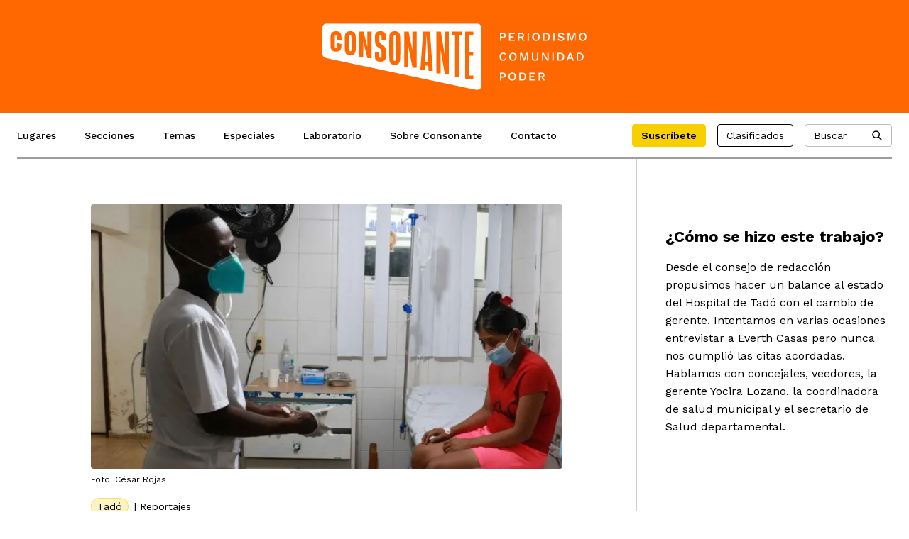

--- FILE ---
content_type: text/html; charset=UTF-8
request_url: https://consonante.org/noticia/un-mes-de-incertidumbre-el-hospital-de-tado-opera-sin-coordinacion-administrativa/
body_size: 60578
content:
<!DOCTYPE html>
<html lang="es" >
<head>
<meta charset="UTF-8">
<meta name="viewport" content="width=device-width, initial-scale=1.0">
<!-- WP_HEAD() START -->
<script data-cfasync="false" data-no-defer="1" data-no-minify="1" data-no-optimize="1">var ewww_webp_supported=!1;function check_webp_feature(A,e){var w;e=void 0!==e?e:function(){},ewww_webp_supported?e(ewww_webp_supported):((w=new Image).onload=function(){ewww_webp_supported=0<w.width&&0<w.height,e&&e(ewww_webp_supported)},w.onerror=function(){e&&e(!1)},w.src="data:image/webp;base64,"+{alpha:"UklGRkoAAABXRUJQVlA4WAoAAAAQAAAAAAAAAAAAQUxQSAwAAAARBxAR/Q9ERP8DAABWUDggGAAAABQBAJ0BKgEAAQAAAP4AAA3AAP7mtQAAAA=="}[A])}check_webp_feature("alpha");</script><script data-cfasync="false" data-no-defer="1" data-no-minify="1" data-no-optimize="1">var Arrive=function(c,w){"use strict";if(c.MutationObserver&&"undefined"!=typeof HTMLElement){var r,a=0,u=(r=HTMLElement.prototype.matches||HTMLElement.prototype.webkitMatchesSelector||HTMLElement.prototype.mozMatchesSelector||HTMLElement.prototype.msMatchesSelector,{matchesSelector:function(e,t){return e instanceof HTMLElement&&r.call(e,t)},addMethod:function(e,t,r){var a=e[t];e[t]=function(){return r.length==arguments.length?r.apply(this,arguments):"function"==typeof a?a.apply(this,arguments):void 0}},callCallbacks:function(e,t){t&&t.options.onceOnly&&1==t.firedElems.length&&(e=[e[0]]);for(var r,a=0;r=e[a];a++)r&&r.callback&&r.callback.call(r.elem,r.elem);t&&t.options.onceOnly&&1==t.firedElems.length&&t.me.unbindEventWithSelectorAndCallback.call(t.target,t.selector,t.callback)},checkChildNodesRecursively:function(e,t,r,a){for(var i,n=0;i=e[n];n++)r(i,t,a)&&a.push({callback:t.callback,elem:i}),0<i.childNodes.length&&u.checkChildNodesRecursively(i.childNodes,t,r,a)},mergeArrays:function(e,t){var r,a={};for(r in e)e.hasOwnProperty(r)&&(a[r]=e[r]);for(r in t)t.hasOwnProperty(r)&&(a[r]=t[r]);return a},toElementsArray:function(e){return e=void 0!==e&&("number"!=typeof e.length||e===c)?[e]:e}}),e=(l.prototype.addEvent=function(e,t,r,a){a={target:e,selector:t,options:r,callback:a,firedElems:[]};return this._beforeAdding&&this._beforeAdding(a),this._eventsBucket.push(a),a},l.prototype.removeEvent=function(e){for(var t,r=this._eventsBucket.length-1;t=this._eventsBucket[r];r--)e(t)&&(this._beforeRemoving&&this._beforeRemoving(t),(t=this._eventsBucket.splice(r,1))&&t.length&&(t[0].callback=null))},l.prototype.beforeAdding=function(e){this._beforeAdding=e},l.prototype.beforeRemoving=function(e){this._beforeRemoving=e},l),t=function(i,n){var o=new e,l=this,s={fireOnAttributesModification:!1};return o.beforeAdding(function(t){var e=t.target;e!==c.document&&e!==c||(e=document.getElementsByTagName("html")[0]);var r=new MutationObserver(function(e){n.call(this,e,t)}),a=i(t.options);r.observe(e,a),t.observer=r,t.me=l}),o.beforeRemoving(function(e){e.observer.disconnect()}),this.bindEvent=function(e,t,r){t=u.mergeArrays(s,t);for(var a=u.toElementsArray(this),i=0;i<a.length;i++)o.addEvent(a[i],e,t,r)},this.unbindEvent=function(){var r=u.toElementsArray(this);o.removeEvent(function(e){for(var t=0;t<r.length;t++)if(this===w||e.target===r[t])return!0;return!1})},this.unbindEventWithSelectorOrCallback=function(r){var a=u.toElementsArray(this),i=r,e="function"==typeof r?function(e){for(var t=0;t<a.length;t++)if((this===w||e.target===a[t])&&e.callback===i)return!0;return!1}:function(e){for(var t=0;t<a.length;t++)if((this===w||e.target===a[t])&&e.selector===r)return!0;return!1};o.removeEvent(e)},this.unbindEventWithSelectorAndCallback=function(r,a){var i=u.toElementsArray(this);o.removeEvent(function(e){for(var t=0;t<i.length;t++)if((this===w||e.target===i[t])&&e.selector===r&&e.callback===a)return!0;return!1})},this},i=new function(){var s={fireOnAttributesModification:!1,onceOnly:!1,existing:!1};function n(e,t,r){return!(!u.matchesSelector(e,t.selector)||(e._id===w&&(e._id=a++),-1!=t.firedElems.indexOf(e._id)))&&(t.firedElems.push(e._id),!0)}var c=(i=new t(function(e){var t={attributes:!1,childList:!0,subtree:!0};return e.fireOnAttributesModification&&(t.attributes=!0),t},function(e,i){e.forEach(function(e){var t=e.addedNodes,r=e.target,a=[];null!==t&&0<t.length?u.checkChildNodesRecursively(t,i,n,a):"attributes"===e.type&&n(r,i)&&a.push({callback:i.callback,elem:r}),u.callCallbacks(a,i)})})).bindEvent;return i.bindEvent=function(e,t,r){t=void 0===r?(r=t,s):u.mergeArrays(s,t);var a=u.toElementsArray(this);if(t.existing){for(var i=[],n=0;n<a.length;n++)for(var o=a[n].querySelectorAll(e),l=0;l<o.length;l++)i.push({callback:r,elem:o[l]});if(t.onceOnly&&i.length)return r.call(i[0].elem,i[0].elem);setTimeout(u.callCallbacks,1,i)}c.call(this,e,t,r)},i},o=new function(){var a={};function i(e,t){return u.matchesSelector(e,t.selector)}var n=(o=new t(function(){return{childList:!0,subtree:!0}},function(e,r){e.forEach(function(e){var t=e.removedNodes,e=[];null!==t&&0<t.length&&u.checkChildNodesRecursively(t,r,i,e),u.callCallbacks(e,r)})})).bindEvent;return o.bindEvent=function(e,t,r){t=void 0===r?(r=t,a):u.mergeArrays(a,t),n.call(this,e,t,r)},o};d(HTMLElement.prototype),d(NodeList.prototype),d(HTMLCollection.prototype),d(HTMLDocument.prototype),d(Window.prototype);var n={};return s(i,n,"unbindAllArrive"),s(o,n,"unbindAllLeave"),n}function l(){this._eventsBucket=[],this._beforeAdding=null,this._beforeRemoving=null}function s(e,t,r){u.addMethod(t,r,e.unbindEvent),u.addMethod(t,r,e.unbindEventWithSelectorOrCallback),u.addMethod(t,r,e.unbindEventWithSelectorAndCallback)}function d(e){e.arrive=i.bindEvent,s(i,e,"unbindArrive"),e.leave=o.bindEvent,s(o,e,"unbindLeave")}}(window,void 0),ewww_webp_supported=!1;function check_webp_feature(e,t){var r;ewww_webp_supported?t(ewww_webp_supported):((r=new Image).onload=function(){ewww_webp_supported=0<r.width&&0<r.height,t(ewww_webp_supported)},r.onerror=function(){t(!1)},r.src="data:image/webp;base64,"+{alpha:"UklGRkoAAABXRUJQVlA4WAoAAAAQAAAAAAAAAAAAQUxQSAwAAAARBxAR/Q9ERP8DAABWUDggGAAAABQBAJ0BKgEAAQAAAP4AAA3AAP7mtQAAAA==",animation:"UklGRlIAAABXRUJQVlA4WAoAAAASAAAAAAAAAAAAQU5JTQYAAAD/////AABBTk1GJgAAAAAAAAAAAAAAAAAAAGQAAABWUDhMDQAAAC8AAAAQBxAREYiI/gcA"}[e])}function ewwwLoadImages(e){if(e){for(var t=document.querySelectorAll(".batch-image img, .image-wrapper a, .ngg-pro-masonry-item a, .ngg-galleria-offscreen-seo-wrapper a"),r=0,a=t.length;r<a;r++)ewwwAttr(t[r],"data-src",t[r].getAttribute("data-webp")),ewwwAttr(t[r],"data-thumbnail",t[r].getAttribute("data-webp-thumbnail"));for(var i=document.querySelectorAll("div.woocommerce-product-gallery__image"),r=0,a=i.length;r<a;r++)ewwwAttr(i[r],"data-thumb",i[r].getAttribute("data-webp-thumb"))}for(var n=document.querySelectorAll("video"),r=0,a=n.length;r<a;r++)ewwwAttr(n[r],"poster",e?n[r].getAttribute("data-poster-webp"):n[r].getAttribute("data-poster-image"));for(var o,l=document.querySelectorAll("img.ewww_webp_lazy_load"),r=0,a=l.length;r<a;r++)e&&(ewwwAttr(l[r],"data-lazy-srcset",l[r].getAttribute("data-lazy-srcset-webp")),ewwwAttr(l[r],"data-srcset",l[r].getAttribute("data-srcset-webp")),ewwwAttr(l[r],"data-lazy-src",l[r].getAttribute("data-lazy-src-webp")),ewwwAttr(l[r],"data-src",l[r].getAttribute("data-src-webp")),ewwwAttr(l[r],"data-orig-file",l[r].getAttribute("data-webp-orig-file")),ewwwAttr(l[r],"data-medium-file",l[r].getAttribute("data-webp-medium-file")),ewwwAttr(l[r],"data-large-file",l[r].getAttribute("data-webp-large-file")),null!=(o=l[r].getAttribute("srcset"))&&!1!==o&&o.includes("R0lGOD")&&ewwwAttr(l[r],"src",l[r].getAttribute("data-lazy-src-webp"))),l[r].className=l[r].className.replace(/\bewww_webp_lazy_load\b/,"");for(var s=document.querySelectorAll(".ewww_webp"),r=0,a=s.length;r<a;r++)e?(ewwwAttr(s[r],"srcset",s[r].getAttribute("data-srcset-webp")),ewwwAttr(s[r],"src",s[r].getAttribute("data-src-webp")),ewwwAttr(s[r],"data-orig-file",s[r].getAttribute("data-webp-orig-file")),ewwwAttr(s[r],"data-medium-file",s[r].getAttribute("data-webp-medium-file")),ewwwAttr(s[r],"data-large-file",s[r].getAttribute("data-webp-large-file")),ewwwAttr(s[r],"data-large_image",s[r].getAttribute("data-webp-large_image")),ewwwAttr(s[r],"data-src",s[r].getAttribute("data-webp-src"))):(ewwwAttr(s[r],"srcset",s[r].getAttribute("data-srcset-img")),ewwwAttr(s[r],"src",s[r].getAttribute("data-src-img"))),s[r].className=s[r].className.replace(/\bewww_webp\b/,"ewww_webp_loaded");window.jQuery&&jQuery.fn.isotope&&jQuery.fn.imagesLoaded&&(jQuery(".fusion-posts-container-infinite").imagesLoaded(function(){jQuery(".fusion-posts-container-infinite").hasClass("isotope")&&jQuery(".fusion-posts-container-infinite").isotope()}),jQuery(".fusion-portfolio:not(.fusion-recent-works) .fusion-portfolio-wrapper").imagesLoaded(function(){jQuery(".fusion-portfolio:not(.fusion-recent-works) .fusion-portfolio-wrapper").isotope()}))}function ewwwWebPInit(e){ewwwLoadImages(e),ewwwNggLoadGalleries(e),document.arrive(".ewww_webp",function(){ewwwLoadImages(e)}),document.arrive(".ewww_webp_lazy_load",function(){ewwwLoadImages(e)}),document.arrive("videos",function(){ewwwLoadImages(e)}),"loading"==document.readyState?document.addEventListener("DOMContentLoaded",ewwwJSONParserInit):("undefined"!=typeof galleries&&ewwwNggParseGalleries(e),ewwwWooParseVariations(e))}function ewwwAttr(e,t,r){null!=r&&!1!==r&&e.setAttribute(t,r)}function ewwwJSONParserInit(){"undefined"!=typeof galleries&&check_webp_feature("alpha",ewwwNggParseGalleries),check_webp_feature("alpha",ewwwWooParseVariations)}function ewwwWooParseVariations(e){if(e)for(var t=document.querySelectorAll("form.variations_form"),r=0,a=t.length;r<a;r++){var i=t[r].getAttribute("data-product_variations"),n=!1;try{for(var o in i=JSON.parse(i))void 0!==i[o]&&void 0!==i[o].image&&(void 0!==i[o].image.src_webp&&(i[o].image.src=i[o].image.src_webp,n=!0),void 0!==i[o].image.srcset_webp&&(i[o].image.srcset=i[o].image.srcset_webp,n=!0),void 0!==i[o].image.full_src_webp&&(i[o].image.full_src=i[o].image.full_src_webp,n=!0),void 0!==i[o].image.gallery_thumbnail_src_webp&&(i[o].image.gallery_thumbnail_src=i[o].image.gallery_thumbnail_src_webp,n=!0),void 0!==i[o].image.thumb_src_webp&&(i[o].image.thumb_src=i[o].image.thumb_src_webp,n=!0));n&&ewwwAttr(t[r],"data-product_variations",JSON.stringify(i))}catch(e){}}}function ewwwNggParseGalleries(e){if(e)for(var t in galleries){var r=galleries[t];galleries[t].images_list=ewwwNggParseImageList(r.images_list)}}function ewwwNggLoadGalleries(e){e&&document.addEventListener("ngg.galleria.themeadded",function(e,t){window.ngg_galleria._create_backup=window.ngg_galleria.create,window.ngg_galleria.create=function(e,t){var r=$(e).data("id");return galleries["gallery_"+r].images_list=ewwwNggParseImageList(galleries["gallery_"+r].images_list),window.ngg_galleria._create_backup(e,t)}})}function ewwwNggParseImageList(e){for(var t in e){var r=e[t];if(void 0!==r["image-webp"]&&(e[t].image=r["image-webp"],delete e[t]["image-webp"]),void 0!==r["thumb-webp"]&&(e[t].thumb=r["thumb-webp"],delete e[t]["thumb-webp"]),void 0!==r.full_image_webp&&(e[t].full_image=r.full_image_webp,delete e[t].full_image_webp),void 0!==r.srcsets)for(var a in r.srcsets)nggSrcset=r.srcsets[a],void 0!==r.srcsets[a+"-webp"]&&(e[t].srcsets[a]=r.srcsets[a+"-webp"],delete e[t].srcsets[a+"-webp"]);if(void 0!==r.full_srcsets)for(var i in r.full_srcsets)nggFSrcset=r.full_srcsets[i],void 0!==r.full_srcsets[i+"-webp"]&&(e[t].full_srcsets[i]=r.full_srcsets[i+"-webp"],delete e[t].full_srcsets[i+"-webp"])}return e}check_webp_feature("alpha",ewwwWebPInit);</script><link rel="preload" as="style" href="https://consonante.org/wp-content/cache/perfmatters/consonante.org/fonts/d6cf1ed142f6.google-fonts.min.css" >
<link rel="stylesheet" href="https://consonante.org/wp-content/cache/perfmatters/consonante.org/fonts/d6cf1ed142f6.google-fonts.min.css">
<meta name='robots' content='index, follow, max-image-preview:large, max-snippet:-1, max-video-preview:-1' />

	<!-- This site is optimized with the Yoast SEO plugin v25.2 - https://yoast.com/wordpress/plugins/seo/ -->
	<title>Un mes de incertidumbre: el hospital de Tadó opera sin coordinación administrativa &#187; Consonante</title><link rel="preload" href="https://consonante.org/wp-content/cache/perfmatters/consonante.org/fonts/QGYsz_wNahGAdqQ43Rh_fKDptfpA4Q.woff2" as="font" type="font/woff2" crossorigin><link rel="preload" href="https://consonante.org/wp-includes/js/jquery/jquery.min.js" as="script"><style id="perfmatters-used-css">:where(.wp-block-button__link){border-radius:9999px;box-shadow:none;padding:calc(.667em + 2px) calc(1.333em + 2px);text-decoration:none;}:root :where(.wp-block-button .wp-block-button__link.is-style-outline),:root :where(.wp-block-button.is-style-outline>.wp-block-button__link){border:2px solid;padding:.667em 1.333em;}:root :where(.wp-block-button .wp-block-button__link.is-style-outline:not(.has-text-color)),:root :where(.wp-block-button.is-style-outline>.wp-block-button__link:not(.has-text-color)){color:currentColor;}:root :where(.wp-block-button .wp-block-button__link.is-style-outline:not(.has-background)),:root :where(.wp-block-button.is-style-outline>.wp-block-button__link:not(.has-background)){background-color:initial;background-image:none;}:where(.wp-block-columns){margin-bottom:1.75em;}:where(.wp-block-columns.has-background){padding:1.25em 2.375em;}:where(.wp-block-post-comments input[type=submit]){border:none;}:where(.wp-block-cover-image:not(.has-text-color)),:where(.wp-block-cover:not(.has-text-color)){color:#fff;}:where(.wp-block-cover-image.is-light:not(.has-text-color)),:where(.wp-block-cover.is-light:not(.has-text-color)){color:#000;}:root :where(.wp-block-cover h1:not(.has-text-color)),:root :where(.wp-block-cover h2:not(.has-text-color)),:root :where(.wp-block-cover h3:not(.has-text-color)),:root :where(.wp-block-cover h4:not(.has-text-color)),:root :where(.wp-block-cover h5:not(.has-text-color)),:root :where(.wp-block-cover h6:not(.has-text-color)),:root :where(.wp-block-cover p:not(.has-text-color)){color:inherit;}:where(.wp-block-file){margin-bottom:1.5em;}:where(.wp-block-file__button){border-radius:2em;display:inline-block;padding:.5em 1em;}:where(.wp-block-file__button):is(a):active,:where(.wp-block-file__button):is(a):focus,:where(.wp-block-file__button):is(a):hover,:where(.wp-block-file__button):is(a):visited{box-shadow:none;color:#fff;opacity:.85;text-decoration:none;}:where(.wp-block-group.wp-block-group-is-layout-constrained){position:relative;}@keyframes show-content-image{0%{visibility:hidden;}99%{visibility:hidden;}to{visibility:visible;}}@keyframes turn-on-visibility{0%{opacity:0;}to{opacity:1;}}@keyframes turn-off-visibility{0%{opacity:1;visibility:visible;}99%{opacity:0;visibility:visible;}to{opacity:0;visibility:hidden;}}@keyframes lightbox-zoom-in{0%{transform:translate(calc(( -100vw + var(--wp--lightbox-scrollbar-width) ) / 2 + var(--wp--lightbox-initial-left-position)),calc(-50vh + var(--wp--lightbox-initial-top-position))) scale(var(--wp--lightbox-scale));}to{transform:translate(-50%,-50%) scale(1);}}@keyframes lightbox-zoom-out{0%{transform:translate(-50%,-50%) scale(1);visibility:visible;}99%{visibility:visible;}to{transform:translate(calc(( -100vw + var(--wp--lightbox-scrollbar-width) ) / 2 + var(--wp--lightbox-initial-left-position)),calc(-50vh + var(--wp--lightbox-initial-top-position))) scale(var(--wp--lightbox-scale));visibility:hidden;}}:where(.wp-block-latest-comments:not([style*=line-height] .wp-block-latest-comments__comment)){line-height:1.1;}:where(.wp-block-latest-comments:not([style*=line-height] .wp-block-latest-comments__comment-excerpt p)){line-height:1.8;}:root :where(.wp-block-latest-posts.is-grid){padding:0;}:root :where(.wp-block-latest-posts.wp-block-latest-posts__list){padding-left:0;}ol,ul{box-sizing:border-box;}:root :where(.wp-block-list.has-background){padding:1.25em 2.375em;}:where(.wp-block-navigation.has-background .wp-block-navigation-item a:not(.wp-element-button)),:where(.wp-block-navigation.has-background .wp-block-navigation-submenu a:not(.wp-element-button)){padding:.5em 1em;}:where(.wp-block-navigation .wp-block-navigation__submenu-container .wp-block-navigation-item a:not(.wp-element-button)),:where(.wp-block-navigation .wp-block-navigation__submenu-container .wp-block-navigation-submenu a:not(.wp-element-button)),:where(.wp-block-navigation .wp-block-navigation__submenu-container .wp-block-navigation-submenu button.wp-block-navigation-item__content),:where(.wp-block-navigation .wp-block-navigation__submenu-container .wp-block-pages-list__item button.wp-block-navigation-item__content){padding:.5em 1em;}@keyframes overlay-menu__fade-in-animation{0%{opacity:0;transform:translateY(.5em);}to{opacity:1;transform:translateY(0);}}:root :where(p.has-background){padding:1.25em 2.375em;}:where(p.has-text-color:not(.has-link-color)) a{color:inherit;}:where(.wp-block-post-comments-form) input:not([type=submit]),:where(.wp-block-post-comments-form) textarea{border:1px solid #949494;font-family:inherit;font-size:1em;}:where(.wp-block-post-comments-form) input:where(:not([type=submit]):not([type=checkbox])),:where(.wp-block-post-comments-form) textarea{padding:calc(.667em + 2px);}:where(.wp-block-post-excerpt){box-sizing:border-box;margin-bottom:var(--wp--style--block-gap);margin-top:var(--wp--style--block-gap);}:where(.wp-block-preformatted.has-background){padding:1.25em 2.375em;}.wp-block-pullquote{box-sizing:border-box;margin:0 0 1em;overflow-wrap:break-word;padding:4em 0;text-align:center;}.wp-block-pullquote blockquote,.wp-block-pullquote cite,.wp-block-pullquote p{color:inherit;}.wp-block-pullquote blockquote{margin:0;}.wp-block-pullquote p{margin-top:0;}.wp-block-pullquote p:last-child{margin-bottom:0;}.wp-block-pullquote cite,.wp-block-pullquote footer{position:relative;}.wp-block-pullquote cite{color:inherit;display:block;}:where(.wp-block-search__button){border:1px solid #ccc;padding:6px 10px;}:where(.wp-block-search__input){font-family:inherit;font-size:inherit;font-style:inherit;font-weight:inherit;letter-spacing:inherit;line-height:inherit;text-transform:inherit;}:where(.wp-block-search__button-inside .wp-block-search__inside-wrapper){border:1px solid #949494;box-sizing:border-box;padding:4px;}:where(.wp-block-search__button-inside .wp-block-search__inside-wrapper) :where(.wp-block-search__button){padding:4px 8px;}:root :where(.wp-block-separator.is-style-dots){height:auto;line-height:1;text-align:center;}:root :where(.wp-block-separator.is-style-dots):before{color:currentColor;content:"···";font-family:serif;font-size:1.5em;letter-spacing:2em;padding-left:2em;}:root :where(.wp-block-site-logo.is-style-rounded){border-radius:9999px;}:root :where(.wp-block-social-links .wp-social-link a){padding:.25em;}:root :where(.wp-block-social-links.is-style-logos-only .wp-social-link a){padding:0;}:root :where(.wp-block-social-links.is-style-pill-shape .wp-social-link a){padding-left:.6666666667em;padding-right:.6666666667em;}:root :where(.wp-block-tag-cloud.is-style-outline){display:flex;flex-wrap:wrap;gap:1ch;}:root :where(.wp-block-tag-cloud.is-style-outline a){border:1px solid;font-size:unset !important;margin-right:0;padding:1ch 2ch;text-decoration:none !important;}:root :where(.wp-block-table-of-contents){box-sizing:border-box;}:where(.wp-block-term-description){box-sizing:border-box;margin-bottom:var(--wp--style--block-gap);margin-top:var(--wp--style--block-gap);}:where(pre.wp-block-verse){font-family:inherit;}:root{--wp--preset--font-size--normal:16px;--wp--preset--font-size--huge:42px;}html :where(.has-border-color){border-style:solid;}html :where([style*=border-top-color]){border-top-style:solid;}html :where([style*=border-right-color]){border-right-style:solid;}html :where([style*=border-bottom-color]){border-bottom-style:solid;}html :where([style*=border-left-color]){border-left-style:solid;}html :where([style*=border-width]){border-style:solid;}html :where([style*=border-top-width]){border-top-style:solid;}html :where([style*=border-right-width]){border-right-style:solid;}html :where([style*=border-bottom-width]){border-bottom-style:solid;}html :where([style*=border-left-width]){border-left-style:solid;}html :where(img[class*=wp-image-]){height:auto;max-width:100%;}:where(figure){margin:0 0 1em;}html :where(.is-position-sticky){--wp-admin--admin-bar--position-offset:var(--wp-admin--admin-bar--height,0px);}@media screen and (max-width:600px){html :where(.is-position-sticky){--wp-admin--admin-bar--position-offset:0px;}}button,hr,input{overflow:visible;}[type="checkbox"],[type="radio"],legend{box-sizing:border-box;padding:0;}html{line-height:1.15;-ms-text-size-adjust:100%;-webkit-text-size-adjust:100%;}body,h1,h2,h3,h4,h5,h6{margin:0;}article,aside,details,figcaption,figure,footer,header,main,menu,nav,section{display:block;}figure{margin:1em 40px;}a{background-color:transparent;-webkit-text-decoration-skip:objects;}b,strong{font-weight:bolder;}small{font-size:80%;}img{border-style:none;}svg:not(:root){overflow:hidden;}button,input,optgroup,select,textarea{font-size:100%;line-height:1.15;margin:0;}button,select{text-transform:none;}[type="reset"],[type="submit"],button,html [type="button"]{-webkit-appearance:button;}[type="button"]::-moz-focus-inner,[type="reset"]::-moz-focus-inner,[type="submit"]::-moz-focus-inner,button::-moz-focus-inner{border-style:none;padding:0;}[type="button"]:-moz-focusring,[type="reset"]:-moz-focusring,[type="submit"]:-moz-focusring,button:-moz-focusring{outline:ButtonText dotted 1px;}textarea{overflow:auto;}[type="number"]::-webkit-inner-spin-button,[type="number"]::-webkit-outer-spin-button{height:auto;}[type="search"]{-webkit-appearance:textfield;outline-offset:-2px;}[type="search"]::-webkit-search-cancel-button,[type="search"]::-webkit-search-decoration{-webkit-appearance:none;}::-webkit-file-upload-button{-webkit-appearance:button;font:inherit;}[hidden],template{display:none;}html{box-sizing:border-box;}body{font-size:16px;color:rgba(64,64,64,1);}*,::after,::before{box-sizing:inherit;}.ct-section-inner-wrap{margin-left:auto;margin-right:auto;height:100%;min-height:inherit;}div.ct-fancy-icon{display:inline-flex;border-radius:50%;}.ct-fancy-icon > svg{fill:currentColor;}@keyframes oxy_sticky_header_fadein{0%{opacity:0;}100%{opacity:1;}}.oxy-header-wrapper{position:relative;}.oxy-header-row{width:100%;display:block;}.oxy-header-container{height:100%;margin-left:auto;margin-right:auto;display:flex;flex-wrap:nowrap;justify-content:flex-start;align-items:stretch;}.oxy-header-center,.oxy-header-left,.oxy-header-right{display:flex;align-items:center;}.oxy-header-left{justify-content:flex-start;}.oxy-header-center{flex-grow:1;justify-content:center;}.oxy-header-right{justify-content:flex-end;}@keyframes oxy_progress_bar_width{0%{width:0%;}100%{width:100%;}}@keyframes oxy_progress_bar_stripes{from{background-position:44px 0;}to{background-position:0 0;}}[data-aos][data-aos=""]{transition-duration:0s !important;}:-webkit-any(li,div._important),:is(li,div._important){display:list-item;}.gdpr_lightbox-hide,body.logged-in.et_divi_builder.et-fb #moove_gdpr_cookie_info_bar.moove-gdpr-light-scheme{display:none;}#moove_gdpr_cookie_info_bar .moove-gdpr-cookie-notice button.change-settings-button{padding:0;display:inline-block;border:none;box-shadow:none;background-color:transparent;color:inherit;text-decoration:underline;cursor:pointer;transition:all .2s ease;font-size:inherit;text-transform:inherit;font-weight:inherit;letter-spacing:inherit;line-height:inherit;}.cookie-switch.focus-g,.cookie-switch:focus,.gdpr-shr-switch.focus-g,.gdpr-shr-switch:focus{box-shadow:1px 1px 5px #010101;border-radius:50px;}#moove_gdpr_cookie_modal .mgbutton.focus-g,#moove_gdpr_cookie_modal .mgbutton:focus{box-shadow:1px 1px 5px #010101;}#moove_gdpr_cookie_info_bar .gdpr-fbo-0{-ms-flex-order:1;order:1;}.gdpr-sr-only{position:absolute;width:1px;height:1px;padding:0;margin:-1px;overflow:hidden;clip:rect(0,0,0,0);white-space:nowrap;border:0;}#moove_gdpr_cookie_info_bar{content-visibility:auto;}#moove_gdpr_cookie_info_bar .moove-gdpr-button-holder{display:-ms-flexbox;display:flex;-ms-flex-align:center;align-items:center;}#moove_gdpr_cookie_modal .cookie-switch .cookie-slider,#moove_gdpr_cookie_modal .switch .slider{overflow:visible;box-shadow:1px 1px transparent;}#moove_gdpr_cookie_modal{margin:0 auto;margin-top:0;min-height:60vh;font-family:Nunito,sans-serif;content-visibility:hidden;}#moove_gdpr_cookie_modal span.tab-title{display:block;}#moove_gdpr_cookie_modal button{letter-spacing:0;outline:none;cursor:pointer;}#moove_gdpr_cookie_modal *{-webkit-font-smoothing:antialiased;-moz-osx-font-smoothing:grayscale;font-family:inherit;}#moove_gdpr_cookie_modal .cookie-switch,#moove_gdpr_cookie_modal .switch{position:relative;display:inline-block;width:50px;height:30px;padding:0;}#moove_gdpr_cookie_modal .cookie-switch input,#moove_gdpr_cookie_modal .switch input{display:none;}#moove_gdpr_cookie_modal .cookie-switch .cookie-slider,#moove_gdpr_cookie_modal .cookie-switch .slider,#moove_gdpr_cookie_modal .switch .cookie-slider,#moove_gdpr_cookie_modal .switch .slider{position:absolute;cursor:pointer;top:0;left:0;right:0;bottom:0;background-color:red;transition:.4s;margin:0;padding:0;}#moove_gdpr_cookie_modal .cookie-switch .cookie-slider:before,#moove_gdpr_cookie_modal .cookie-switch .slider:before,#moove_gdpr_cookie_modal .switch .cookie-slider:before,#moove_gdpr_cookie_modal .switch .slider:before{position:absolute;content:"";height:26px;width:26px;left:1px;bottom:1px;transition:.4s;border:1px solid #f2f2f2;border-radius:50%;background-color:#fff;box-shadow:0 5px 15px 0 rgba(0,0,0,.25);display:block;box-sizing:content-box;}#moove_gdpr_cookie_modal .cookie-switch .cookie-slider:after,#moove_gdpr_cookie_modal .cookie-switch .slider:after,#moove_gdpr_cookie_modal .switch .cookie-slider:after,#moove_gdpr_cookie_modal .switch .slider:after{content:attr(data-text-disabled);position:absolute;top:0;left:60px;font-weight:700;font-size:16px;line-height:30px;color:red;display:block;white-space:nowrap;}#moove_gdpr_cookie_modal .cookie-switch .cookie-slider.cookie-round,#moove_gdpr_cookie_modal .cookie-switch .cookie-slider.round,#moove_gdpr_cookie_modal .cookie-switch .slider.cookie-round,#moove_gdpr_cookie_modal .cookie-switch .slider.round,#moove_gdpr_cookie_modal .switch .cookie-slider.cookie-round,#moove_gdpr_cookie_modal .switch .cookie-slider.round,#moove_gdpr_cookie_modal .switch .slider.cookie-round,#moove_gdpr_cookie_modal .switch .slider.round{border-radius:34px;}#moove_gdpr_cookie_modal .cookie-switch .cookie-slider.cookie-round:before,#moove_gdpr_cookie_modal .cookie-switch .cookie-slider.round:before,#moove_gdpr_cookie_modal .cookie-switch .slider.cookie-round:before,#moove_gdpr_cookie_modal .cookie-switch .slider.round:before,#moove_gdpr_cookie_modal .switch .cookie-slider.cookie-round:before,#moove_gdpr_cookie_modal .switch .cookie-slider.round:before,#moove_gdpr_cookie_modal .switch .slider.cookie-round:before,#moove_gdpr_cookie_modal .switch .slider.round:before{border-radius:50%;}#moove_gdpr_cookie_modal .cookie-switch .cookie-slider.gdpr-sr:after,#moove_gdpr_cookie_modal .cookie-switch .slider.gdpr-sr:after,#moove_gdpr_cookie_modal .switch .cookie-slider.gdpr-sr:after,#moove_gdpr_cookie_modal .switch .slider.gdpr-sr:after{display:none;}#moove_gdpr_cookie_modal .cookie-switch .gdpr-sr-enable,#moove_gdpr_cookie_modal .switch .gdpr-sr-enable{display:none;color:#2e9935;}#moove_gdpr_cookie_modal .cookie-switch .gdpr-sr-disable,#moove_gdpr_cookie_modal .switch .gdpr-sr-disable{display:block;color:red;}#moove_gdpr_cookie_modal .cookie-switch .gdpr-sr-label,#moove_gdpr_cookie_modal .switch .gdpr-sr-label{position:absolute;top:0;left:60px;font-weight:700;font-size:16px;line-height:30px;color:red;display:block;white-space:nowrap;}#moove_gdpr_cookie_modal .cookie-switch input:checked+.cookie-slider,#moove_gdpr_cookie_modal .cookie-switch input:checked+.slider,#moove_gdpr_cookie_modal .switch input:checked+.cookie-slider,#moove_gdpr_cookie_modal .switch input:checked+.slider{background-color:#2e9935;}#moove_gdpr_cookie_modal .cookie-switch input:checked+.cookie-slider:after,#moove_gdpr_cookie_modal .cookie-switch input:checked+.slider:after,#moove_gdpr_cookie_modal .switch input:checked+.cookie-slider:after,#moove_gdpr_cookie_modal .switch input:checked+.slider:after{content:attr(data-text-enable);color:#2e9935;white-space:nowrap;}#moove_gdpr_cookie_modal .cookie-switch input:checked+.cookie-slider .gdpr-sr-enable,#moove_gdpr_cookie_modal .cookie-switch input:checked+.slider .gdpr-sr-enable,#moove_gdpr_cookie_modal .switch input:checked+.cookie-slider .gdpr-sr-enable,#moove_gdpr_cookie_modal .switch input:checked+.slider .gdpr-sr-enable{display:block;}#moove_gdpr_cookie_modal .cookie-switch input:checked+.cookie-slider .gdpr-sr-disable,#moove_gdpr_cookie_modal .cookie-switch input:checked+.slider .gdpr-sr-disable,#moove_gdpr_cookie_modal .switch input:checked+.cookie-slider .gdpr-sr-disable,#moove_gdpr_cookie_modal .switch input:checked+.slider .gdpr-sr-disable{display:none;}#moove_gdpr_cookie_modal .cookie-switch input:focus+.cookie-slider,#moove_gdpr_cookie_modal .cookie-switch input:focus+.slider,#moove_gdpr_cookie_modal .switch input:focus+.cookie-slider,#moove_gdpr_cookie_modal .switch input:focus+.slider{box-shadow:0 0 1px #2e9935;}#moove_gdpr_cookie_modal .cookie-switch input:checked+.cookie-slider:before,#moove_gdpr_cookie_modal .cookie-switch input:checked+.slider:before,#moove_gdpr_cookie_modal .switch input:checked+.cookie-slider:before,#moove_gdpr_cookie_modal .switch input:checked+.slider:before{transform:translateX(20px);}#moove_gdpr_cookie_modal a,#moove_gdpr_cookie_modal button{outline:none;box-shadow:none;text-shadow:none;}#moove_gdpr_cookie_modal .moove-gdpr-modal-content{color:#000;background-color:#fff;width:900px;width:80vw;max-width:1170px;min-height:600px;border-radius:10px;position:relative;margin:0 auto;}#moove_gdpr_cookie_modal .moove-gdpr-modal-content .gdpr-cc-form-fieldset,#moove_gdpr_cookie_modal .moove-gdpr-modal-content fieldset{background-color:transparent;}#moove_gdpr_cookie_modal .moove-gdpr-modal-content.logo-position-left .moove-gdpr-company-logo-holder{text-align:left;}#moove_gdpr_cookie_modal .moove-gdpr-modal-content.moove_gdpr_modal_theme_v1 .main-modal-content{display:-ms-flexbox;display:flex;-ms-flex-flow:column;flex-flow:column;height:100%;}#moove_gdpr_cookie_modal .moove-gdpr-modal-content.moove_gdpr_modal_theme_v1 .moove-gdpr-modal-footer-content .moove-gdpr-button-holder a.mgbutton,#moove_gdpr_cookie_modal .moove-gdpr-modal-content.moove_gdpr_modal_theme_v1 .moove-gdpr-modal-footer-content .moove-gdpr-button-holder button.mgbutton{margin:2px;}#moove_gdpr_cookie_modal .moove-gdpr-modal-content .moove-gdpr-modal-close{position:absolute;text-decoration:none;top:-30px;right:-30px;display:block;width:60px;height:60px;line-height:60px;text-align:center;border-radius:50%;background:transparent;padding:0;z-index:99;margin:0;outline:none;box-shadow:none;border:none;}#moove_gdpr_cookie_modal .moove-gdpr-modal-content .moove-gdpr-modal-close.focus-g i,#moove_gdpr_cookie_modal .moove-gdpr-modal-content .moove-gdpr-modal-close.focus-g span.gdpr-icon,#moove_gdpr_cookie_modal .moove-gdpr-modal-content .moove-gdpr-modal-close:hover i,#moove_gdpr_cookie_modal .moove-gdpr-modal-content .moove-gdpr-modal-close:hover span.gdpr-icon{background-color:#fff;color:#0c4da2;}#moove_gdpr_cookie_modal .moove-gdpr-modal-content .moove-gdpr-modal-close i,#moove_gdpr_cookie_modal .moove-gdpr-modal-content .moove-gdpr-modal-close span.gdpr-icon{display:block;width:60px;height:60px;line-height:60px;font-size:48px;background-color:#0c4da2;border:1px solid #0c4da2;color:#fff;border-radius:50%;transition:all .3s ease;}#moove_gdpr_cookie_modal .moove-gdpr-modal-content .moove-gdpr-company-logo-holder{padding:0;margin-bottom:30px;}#moove_gdpr_cookie_modal .moove-gdpr-modal-content .moove-gdpr-company-logo-holder img{max-height:75px;max-width:70%;width:auto;display:inline-block;}#moove_gdpr_cookie_modal .moove-gdpr-modal-content .moove-gdpr-modal-title h2{font-weight:400;font-size:20px;margin:5px 0 0;padding:0;color:#000;}#moove_gdpr_cookie_modal .moove-gdpr-modal-content .moove-gdpr-tab-main h3.tab-title,#moove_gdpr_cookie_modal .moove-gdpr-modal-content .moove-gdpr-tab-main span.tab-title{font-weight:700;font-size:28px;line-height:1.2;margin:0;padding:0;color:#000;margin-bottom:25px;}#moove_gdpr_cookie_modal .moove-gdpr-modal-content .moove-gdpr-tab-main .moove-gdpr-tab-main-content{display:-ms-flexbox;display:flex;-ms-flex-flow:column;flex-flow:column;max-height:calc(100% - 155px);overflow-y:auto;padding-right:20px;padding-bottom:15px;}#moove_gdpr_cookie_modal .moove-gdpr-modal-content .moove-gdpr-tab-main .moove-gdpr-tab-main-content a,#moove_gdpr_cookie_modal .moove-gdpr-modal-content .moove-gdpr-tab-main .moove-gdpr-tab-main-content button,#moove_gdpr_cookie_modal .moove-gdpr-modal-content .moove-gdpr-tab-main .moove-gdpr-tab-main-content li,#moove_gdpr_cookie_modal .moove-gdpr-modal-content .moove-gdpr-tab-main .moove-gdpr-tab-main-content p{font-weight:400;font-size:16px;line-height:1.4;margin-bottom:18px;margin-top:0;padding:0;color:#000;}#moove_gdpr_cookie_modal .moove-gdpr-modal-content .moove-gdpr-tab-main .moove-gdpr-tab-main-content h1,#moove_gdpr_cookie_modal .moove-gdpr-modal-content .moove-gdpr-tab-main .moove-gdpr-tab-main-content h2,#moove_gdpr_cookie_modal .moove-gdpr-modal-content .moove-gdpr-tab-main .moove-gdpr-tab-main-content h3,#moove_gdpr_cookie_modal .moove-gdpr-modal-content .moove-gdpr-tab-main .moove-gdpr-tab-main-content h4,#moove_gdpr_cookie_modal .moove-gdpr-modal-content .moove-gdpr-tab-main .moove-gdpr-tab-main-content h5,#moove_gdpr_cookie_modal .moove-gdpr-modal-content .moove-gdpr-tab-main .moove-gdpr-tab-main-content h6{font-size:18px;line-height:1.4;margin-bottom:20px;margin-top:0;font-weight:700;text-transform:none;color:#000;}#moove_gdpr_cookie_modal .moove-gdpr-modal-content .moove-gdpr-tab-main .moove-gdpr-tab-main-content a{color:#000;text-decoration:underline;}#moove_gdpr_cookie_modal .moove-gdpr-modal-content .moove-gdpr-tab-main .moove-gdpr-tab-main-content.moove-gdpr-strict-warning-message{display:none;}#moove_gdpr_cookie_modal .moove-gdpr-modal-content .moove-gdpr-tab-main .moove-gdpr-status-bar{padding:5px;margin-right:10px;margin-bottom:15px;}#moove_gdpr_cookie_modal .moove-gdpr-modal-content .moove-gdpr-tab-main .moove-gdpr-status-bar p{display:inline-block;float:right;color:#09a501;margin:0;line-height:1.2;font:700 11px Arial,Helvetica,sans-serif;font-weight:700;}#moove_gdpr_cookie_modal .moove-gdpr-modal-content .moove-gdpr-tab-main .moove-gdpr-status-bar .gdpr-cc-form-wrap,#moove_gdpr_cookie_modal .moove-gdpr-modal-content .moove-gdpr-tab-main .moove-gdpr-status-bar .gdpr-cc-form-wrap .gdpr-cc-form-fieldset,#moove_gdpr_cookie_modal .moove-gdpr-modal-content .moove-gdpr-tab-main .moove-gdpr-status-bar .gdpr-cc-form-wrap fieldset,#moove_gdpr_cookie_modal .moove-gdpr-modal-content .moove-gdpr-tab-main .moove-gdpr-status-bar form,#moove_gdpr_cookie_modal .moove-gdpr-modal-content .moove-gdpr-tab-main .moove-gdpr-status-bar form .gdpr-cc-form-fieldset,#moove_gdpr_cookie_modal .moove-gdpr-modal-content .moove-gdpr-tab-main .moove-gdpr-status-bar form fieldset{border:none;padding:0;margin:0;box-shadow:none;}#moove_gdpr_cookie_modal .moove-gdpr-modal-content .moove-gdpr-tab-main .moove-gdpr-status-bar .gdpr-cc-form-wrap .gdpr-cc-form-fieldset:hover label,#moove_gdpr_cookie_modal .moove-gdpr-modal-content .moove-gdpr-tab-main .moove-gdpr-status-bar .gdpr-cc-form-wrap fieldset:hover label,#moove_gdpr_cookie_modal .moove-gdpr-modal-content .moove-gdpr-tab-main .moove-gdpr-status-bar form .gdpr-cc-form-fieldset:hover label,#moove_gdpr_cookie_modal .moove-gdpr-modal-content .moove-gdpr-tab-main .moove-gdpr-status-bar form fieldset:hover label{color:#09a501;}#moove_gdpr_cookie_modal .moove-gdpr-modal-content .moove-gdpr-modal-footer-content{display:-ms-flexbox;display:flex;-ms-flex-align:center;align-items:center;height:130px;position:absolute;left:0;bottom:0;width:100%;background-color:#f1f1f1;z-index:15;border-radius:5px;}#moove_gdpr_cookie_modal .moove-gdpr-modal-content .moove-gdpr-modal-footer-content:before{content:"";position:absolute;bottom:130px;left:60px;right:60px;height:1px;display:block;background-color:#c9c8c8;}#moove_gdpr_cookie_modal .moove-gdpr-modal-content .moove-gdpr-modal-footer-content .moove-gdpr-branding{text-decoration:none;padding:0 10px;font-size:10px;color:#000;font-weight:700;line-height:13px;display:-ms-flexbox;display:flex;-ms-flex-align:baseline;align-items:baseline;width:auto;max-width:100%;}#moove_gdpr_cookie_modal .moove-gdpr-modal-content .moove-gdpr-modal-footer-content .moove-gdpr-branding img{height:15px;margin-left:5px;}#moove_gdpr_cookie_modal .moove-gdpr-modal-content .moove-gdpr-modal-footer-content .moove-gdpr-branding span{display:inline-block;text-decoration:underline;}#moove_gdpr_cookie_modal .moove-gdpr-modal-content .moove-gdpr-modal-footer-content .moove-gdpr-button-holder{width:calc(100% + 16px);display:-ms-flexbox;display:flex;padding:0 60px;-ms-flex-pack:justify;justify-content:space-between;margin:0 -2px;-ms-flex-wrap:wrap;flex-wrap:wrap;}#moove_gdpr_cookie_modal .moove-gdpr-modal-content .moove-gdpr-modal-footer-content .moove-gdpr-button-holder a.mgbutton,#moove_gdpr_cookie_modal .moove-gdpr-modal-content .moove-gdpr-modal-footer-content .moove-gdpr-button-holder button.mgbutton{margin:8px;text-decoration:none;border-radius:150px;color:#fff;padding:15px 10px;transition:all .3s ease;border:1px solid transparent;min-width:160px;text-align:center;text-transform:none;letter-spacing:0;font-weight:700;font-size:14px;line-height:20px;cursor:pointer;}#moove_gdpr_cookie_modal .moove-gdpr-modal-content .moove-gdpr-modal-footer-content .moove-gdpr-button-holder a.mgbutton:hover,#moove_gdpr_cookie_modal .moove-gdpr-modal-content .moove-gdpr-modal-footer-content .moove-gdpr-button-holder button.mgbutton:hover{background-color:#fff;}#moove_gdpr_cookie_modal .moove-gdpr-modal-content .moove-gdpr-modal-footer-content .moove-gdpr-button-holder a.mgbutton.moove-gdpr-modal-save-settings,#moove_gdpr_cookie_modal .moove-gdpr-modal-content .moove-gdpr-modal-footer-content .moove-gdpr-button-holder button.mgbutton.moove-gdpr-modal-save-settings{color:#fff;display:none;}#moove_gdpr_cookie_modal .moove-gdpr-modal-content .moove-gdpr-modal-footer-content .moove-gdpr-button-holder a.mgbutton.moove-gdpr-modal-save-settings:hover,#moove_gdpr_cookie_modal .moove-gdpr-modal-content .moove-gdpr-modal-footer-content .moove-gdpr-button-holder button.mgbutton.moove-gdpr-modal-save-settings:hover{background-color:#fff;}#moove_gdpr_cookie_modal .moove-gdpr-modal-content .moove-gdpr-modal-left-content{width:40%;display:inline-block;float:left;padding:40px 60px;position:absolute;height:100%;top:0;box-shadow:0 0 30px 0 rgba(35,35,35,.1);background:#fff;z-index:10;left:0;border-top-left-radius:5px;border-bottom-left-radius:5px;}#moove_gdpr_cookie_modal .moove-gdpr-modal-content .moove-gdpr-modal-left-content .moove-gdpr-branding-cnt{position:absolute;bottom:0;padding-bottom:30px;left:60px;right:60px;}#moove_gdpr_cookie_modal .moove-gdpr-modal-content .moove-gdpr-modal-left-content .moove-gdpr-branding-cnt a{color:#000;font-weight:700;font-size:13px;letter-spacing:-.3px;padding:20px 0;position:relative;top:10px;text-decoration:none;display:block;}#moove_gdpr_cookie_modal .moove-gdpr-modal-content .moove-gdpr-modal-left-content .moove-gdpr-branding-cnt a img{width:60px;height:auto;display:inline-block;margin-left:5px;position:relative;top:0;}#moove_gdpr_cookie_modal .moove-gdpr-modal-content .moove-gdpr-modal-left-content .moove-gdpr-branding-cnt a span{display:inline-block;text-decoration:underline;}#moove_gdpr_cookie_modal .moove-gdpr-modal-content .moove-gdpr-modal-left-content #moove-gdpr-menu{padding:0;list-style:none;margin:0;z-index:12;}#moove_gdpr_cookie_modal .moove-gdpr-modal-content .moove-gdpr-modal-left-content #moove-gdpr-menu li{margin:0;padding:0;list-style:none;margin-bottom:15px;}#moove_gdpr_cookie_modal .moove-gdpr-modal-content .moove-gdpr-modal-left-content #moove-gdpr-menu li.menu-item-selected a,#moove_gdpr_cookie_modal .moove-gdpr-modal-content .moove-gdpr-modal-left-content #moove-gdpr-menu li.menu-item-selected button{background-color:#fff;border-color:#f1f1f1;color:#000;}#moove_gdpr_cookie_modal .moove-gdpr-modal-content .moove-gdpr-modal-left-content #moove-gdpr-menu li.menu-item-selected a span.gdpr-icon,#moove_gdpr_cookie_modal .moove-gdpr-modal-content .moove-gdpr-modal-left-content #moove-gdpr-menu li.menu-item-selected button span.gdpr-icon{color:#000;}#moove_gdpr_cookie_modal .moove-gdpr-modal-content .moove-gdpr-modal-left-content #moove-gdpr-menu li a,#moove_gdpr_cookie_modal .moove-gdpr-modal-content .moove-gdpr-modal-left-content #moove-gdpr-menu li button{display:-ms-flexbox;display:flex;-ms-flex-align:center;align-items:center;font-weight:800;font-size:14px;text-decoration:none;text-transform:uppercase;background-color:#f1f1f1;border:1px solid #f1f1f1;line-height:1.1;padding:13px 20px;color:#0c4da2;width:100%;transition:all .3s ease;border-radius:5px;text-align:left;white-space:normal;}#moove_gdpr_cookie_modal .moove-gdpr-modal-content .moove-gdpr-modal-left-content #moove-gdpr-menu li a:hover i,#moove_gdpr_cookie_modal .moove-gdpr-modal-content .moove-gdpr-modal-left-content #moove-gdpr-menu li a:hover span.gdpr-icon,#moove_gdpr_cookie_modal .moove-gdpr-modal-content .moove-gdpr-modal-left-content #moove-gdpr-menu li button:hover i,#moove_gdpr_cookie_modal .moove-gdpr-modal-content .moove-gdpr-modal-left-content #moove-gdpr-menu li button:hover span.gdpr-icon{text-decoration:none;}#moove_gdpr_cookie_modal .moove-gdpr-modal-content .moove-gdpr-modal-left-content #moove-gdpr-menu li a i,#moove_gdpr_cookie_modal .moove-gdpr-modal-content .moove-gdpr-modal-left-content #moove-gdpr-menu li a span.gdpr-icon,#moove_gdpr_cookie_modal .moove-gdpr-modal-content .moove-gdpr-modal-left-content #moove-gdpr-menu li button i,#moove_gdpr_cookie_modal .moove-gdpr-modal-content .moove-gdpr-modal-left-content #moove-gdpr-menu li button span.gdpr-icon{display:inline-block;float:left;font-size:30px;width:40px;margin-right:5px;position:relative;top:0;color:#0c4da2;}#moove_gdpr_cookie_modal .moove-gdpr-modal-content .moove-gdpr-modal-left-content #moove-gdpr-menu li a span.gdpr-nav-tab-title,#moove_gdpr_cookie_modal .moove-gdpr-modal-content .moove-gdpr-modal-left-content #moove-gdpr-menu li button span.gdpr-nav-tab-title{display:-ms-inline-flexbox;display:inline-flex;-ms-flex-align:center;align-items:center;width:calc(100% - 40px);}#moove_gdpr_cookie_modal .moove-gdpr-modal-content .moove-gdpr-modal-right-content{width:60%;display:inline-block;float:right;padding:40px 60px;position:absolute;top:0;height:auto;right:0;background-color:#f1f1f1;border-top-right-radius:5px;border-bottom-right-radius:5px;}#moove_gdpr_cookie_modal .moove-gdpr-modal-content .moove-gdpr-tab-main .moove-gdpr-status-bar:after,.moove-clearfix:after{content:"";display:table;clear:both;}#moove_gdpr_cookie_info_bar{position:fixed;bottom:0;left:0;width:100%;min-height:60px;max-height:400px;color:#fff;z-index:9900;background-color:#202020;border-top:1px solid #fff;font-family:Nunito,sans-serif;transition:bottom .3s cubic-bezier(.17,.04,.03,.94);}#moove_gdpr_cookie_info_bar *{font-family:inherit;-webkit-font-smoothing:antialiased;-moz-osx-font-smoothing:grayscale;}#moove_gdpr_cookie_info_bar.moove-gdpr-info-bar-hidden{bottom:-400px;}#moove_gdpr_cookie_info_bar.moove-gdpr-align-center,#moove_gdpr_cookie_info_bar.moove-gdpr-align-right{text-align:center;}#moove_gdpr_cookie_info_bar.moove-gdpr-dark-scheme{background-color:#202020;border-top:1px solid #fff;}#moove_gdpr_cookie_info_bar.moove-gdpr-dark-scheme .moove-gdpr-info-bar-container .moove-gdpr-info-bar-content h1,#moove_gdpr_cookie_info_bar.moove-gdpr-dark-scheme .moove-gdpr-info-bar-container .moove-gdpr-info-bar-content h2,#moove_gdpr_cookie_info_bar.moove-gdpr-dark-scheme .moove-gdpr-info-bar-container .moove-gdpr-info-bar-content h3,#moove_gdpr_cookie_info_bar.moove-gdpr-dark-scheme .moove-gdpr-info-bar-container .moove-gdpr-info-bar-content h4,#moove_gdpr_cookie_info_bar.moove-gdpr-dark-scheme .moove-gdpr-info-bar-container .moove-gdpr-info-bar-content h5,#moove_gdpr_cookie_info_bar.moove-gdpr-dark-scheme .moove-gdpr-info-bar-container .moove-gdpr-info-bar-content h6,#moove_gdpr_cookie_info_bar.moove-gdpr-dark-scheme .moove-gdpr-info-bar-container .moove-gdpr-info-bar-content p,#moove_gdpr_cookie_info_bar.moove-gdpr-dark-scheme .moove-gdpr-info-bar-container .moove-gdpr-info-bar-content p a,#moove_gdpr_cookie_info_bar.moove-gdpr-dark-scheme p{color:#fff;}#moove_gdpr_cookie_info_bar.moove-gdpr-dark-scheme .moove-gdpr-info-bar-container .moove-gdpr-info-bar-content a,#moove_gdpr_cookie_info_bar.moove-gdpr-dark-scheme .moove-gdpr-info-bar-container .moove-gdpr-info-bar-content button{text-decoration:underline;outline:none;transition:all .2s ease;}#moove_gdpr_cookie_info_bar.moove-gdpr-dark-scheme .moove-gdpr-info-bar-container .moove-gdpr-info-bar-content a.mgbutton.focus-g,#moove_gdpr_cookie_info_bar.moove-gdpr-dark-scheme .moove-gdpr-info-bar-container .moove-gdpr-info-bar-content a.mgbutton:focus,#moove_gdpr_cookie_info_bar.moove-gdpr-dark-scheme .moove-gdpr-info-bar-container .moove-gdpr-info-bar-content a.mgbutton:hover,#moove_gdpr_cookie_info_bar.moove-gdpr-dark-scheme .moove-gdpr-info-bar-container .moove-gdpr-info-bar-content button.mgbutton.focus-g,#moove_gdpr_cookie_info_bar.moove-gdpr-dark-scheme .moove-gdpr-info-bar-container .moove-gdpr-info-bar-content button.mgbutton:focus,#moove_gdpr_cookie_info_bar.moove-gdpr-dark-scheme .moove-gdpr-info-bar-container .moove-gdpr-info-bar-content button.mgbutton:hover{background-color:#fff;}#moove_gdpr_cookie_info_bar .moove-gdpr-info-bar-container{padding:10px 40px;position:static;display:inline-block;}#moove_gdpr_cookie_info_bar .moove-gdpr-info-bar-container .moove-gdpr-info-bar-content{padding-left:30px;padding-right:30px;text-align:left;display:-ms-flexbox;display:flex;-ms-flex-align:center;align-items:center;width:100%;}#moove_gdpr_cookie_info_bar .moove-gdpr-info-bar-container .moove-gdpr-info-bar-content p,#moove_gdpr_cookie_info_bar .moove-gdpr-info-bar-container .moove-gdpr-info-bar-content p a{margin:0;font-size:14px;line-height:18px;font-weight:700;padding-bottom:0;color:#fff;}#moove_gdpr_cookie_info_bar .moove-gdpr-info-bar-container .moove-gdpr-info-bar-content h1,#moove_gdpr_cookie_info_bar .moove-gdpr-info-bar-container .moove-gdpr-info-bar-content h2,#moove_gdpr_cookie_info_bar .moove-gdpr-info-bar-container .moove-gdpr-info-bar-content h3,#moove_gdpr_cookie_info_bar .moove-gdpr-info-bar-container .moove-gdpr-info-bar-content h4,#moove_gdpr_cookie_info_bar .moove-gdpr-info-bar-container .moove-gdpr-info-bar-content h5,#moove_gdpr_cookie_info_bar .moove-gdpr-info-bar-container .moove-gdpr-info-bar-content h6{font-size:22px;line-height:30px;margin-bottom:15px;}#moove_gdpr_cookie_info_bar .moove-gdpr-info-bar-container .moove-gdpr-info-bar-content a.mgbutton,#moove_gdpr_cookie_info_bar .moove-gdpr-info-bar-container .moove-gdpr-info-bar-content button.mgbutton{font-size:14px;line-height:20px;color:#fff;font-weight:700;text-decoration:none;border-radius:150px;padding:8px 30px;transition:all .3s ease;border:none;display:inline-block;margin:3px 4px;white-space:nowrap;text-transform:none;letter-spacing:0;cursor:pointer;}#moove_gdpr_cookie_info_bar .moove-gdpr-info-bar-container .moove-gdpr-info-bar-content a.mgbutton.focus-g,#moove_gdpr_cookie_info_bar .moove-gdpr-info-bar-container .moove-gdpr-info-bar-content a.mgbutton:focus,#moove_gdpr_cookie_info_bar .moove-gdpr-info-bar-container .moove-gdpr-info-bar-content a.mgbutton:hover,#moove_gdpr_cookie_info_bar .moove-gdpr-info-bar-container .moove-gdpr-info-bar-content button.mgbutton.focus-g,#moove_gdpr_cookie_info_bar .moove-gdpr-info-bar-container .moove-gdpr-info-bar-content button.mgbutton:focus,#moove_gdpr_cookie_info_bar .moove-gdpr-info-bar-container .moove-gdpr-info-bar-content button.mgbutton:hover{color:#fff;background-color:#202020;}#moove_gdpr_cookie_info_bar .moove-gdpr-info-bar-container .moove-gdpr-info-bar-content a.mgbutton.change-settings-button,#moove_gdpr_cookie_info_bar .moove-gdpr-info-bar-container .moove-gdpr-info-bar-content button.mgbutton.change-settings-button{background-color:#424449;color:#fff;border-color:transparent;cursor:pointer;}#moove_gdpr_cookie_info_bar .moove-gdpr-info-bar-container .moove-gdpr-info-bar-content a.mgbutton.change-settings-button.focus-g,#moove_gdpr_cookie_info_bar .moove-gdpr-info-bar-container .moove-gdpr-info-bar-content a.mgbutton.change-settings-button:focus,#moove_gdpr_cookie_info_bar .moove-gdpr-info-bar-container .moove-gdpr-info-bar-content a.mgbutton.change-settings-button:hover,#moove_gdpr_cookie_info_bar .moove-gdpr-info-bar-container .moove-gdpr-info-bar-content button.mgbutton.change-settings-button.focus-g,#moove_gdpr_cookie_info_bar .moove-gdpr-info-bar-container .moove-gdpr-info-bar-content button.mgbutton.change-settings-button:focus,#moove_gdpr_cookie_info_bar .moove-gdpr-info-bar-container .moove-gdpr-info-bar-content button.mgbutton.change-settings-button:hover{border-color:#fff;background-color:#000;}#moove_gdpr_cookie_info_bar .moove-gdpr-info-bar-container .moove-gdpr-info-bar-content span.change-settings-button{text-decoration:underline;cursor:pointer;transition:all .2s ease;}#moove_gdpr_cookie_info_bar .moove-gdpr-info-bar-container .moove-gdpr-info-bar-content .moove-gdpr-button-holder{padding-left:15px;padding-left:3vw;}#moove_gdpr_cookie_info_bar *{box-sizing:border-box;}@media (max-width:767px){#moove_gdpr_cookie_modal .moove-gdpr-modal-content .moove-gdpr-modal-left-content .moove-gdpr-branding-cnt a{font-size:10px;line-height:1.2;}#moove_gdpr_cookie_info_bar .moove-gdpr-infobar-close-btn.moovegdpr-arrow-close:after,#moove_gdpr_cookie_info_bar .moove-gdpr-infobar-close-btn.moovegdpr-arrow-close:before,.gdpr-icon.moovegdpr-arrow-close:after,.gdpr-icon.moovegdpr-arrow-close:before,i.moovegdpr-arrow-close.moovegdpr-arrow-close:after,i.moovegdpr-arrow-close.moovegdpr-arrow-close:before{height:14px;top:calc(50% - 7px);}#moove_gdpr_cookie_info_bar .moove-gdpr-button-holder{-ms-flex-wrap:wrap;flex-wrap:wrap;}#moove_gdpr_cookie_modal .moove-gdpr-modal-content{width:calc(100vw - 50px);}#moove_gdpr_cookie_modal .cookie-switch,#moove_gdpr_cookie_modal .switch{width:40px;height:24px;}#moove_gdpr_cookie_modal .cookie-switch .cookie-slider:before,#moove_gdpr_cookie_modal .cookie-switch .slider:before,#moove_gdpr_cookie_modal .switch .cookie-slider:before,#moove_gdpr_cookie_modal .switch .slider:before{height:20px;width:20px;}#moove_gdpr_cookie_modal .cookie-switch input:checked+.cookie-slider:before,#moove_gdpr_cookie_modal .cookie-switch input:checked+.slider:before,#moove_gdpr_cookie_modal .switch input:checked+.cookie-slider:before,#moove_gdpr_cookie_modal .switch input:checked+.slider:before{transform:translateX(16px);}#moove_gdpr_cookie_modal .moove-gdpr-modal-content.moove_gdpr_modal_theme_v1 .moove-gdpr-tab-main .moove-gdpr-tab-main-content{max-height:auto;}#moove_gdpr_cookie_modal .moove-gdpr-modal-content{max-height:500px;max-height:90vh;min-height:auto;}#moove_gdpr_cookie_modal .moove-gdpr-modal-content .cookie-switch .cookie-slider:after,#moove_gdpr_cookie_modal .moove-gdpr-modal-content .cookie-switch .gdpr-sr-label,#moove_gdpr_cookie_modal .moove-gdpr-modal-content .switch .gdpr-sr-label,#moove_gdpr_cookie_modal .moove-gdpr-modal-content .switch .slider:after{font-weight:800;font-size:12px;line-height:30px;min-width:130px;}#moove_gdpr_cookie_modal .moove-gdpr-modal-content .cookie-switch .gdpr-sr-label,#moove_gdpr_cookie_modal .moove-gdpr-modal-content .switch .gdpr-sr-label{line-height:1.8;}#moove_gdpr_cookie_modal .moove-gdpr-modal-content .moove-gdpr-modal-close{position:absolute;top:-15px;right:-15px;display:block;width:30px;height:30px;line-height:30px;text-decoration:none;}#moove_gdpr_cookie_modal .moove-gdpr-modal-content .moove-gdpr-modal-close i,#moove_gdpr_cookie_modal .moove-gdpr-modal-content .moove-gdpr-modal-close span.gdpr-icon{width:30px;height:30px;line-height:30px;font-size:30px;}#moove_gdpr_cookie_modal .moove-gdpr-modal-content .moove-gdpr-company-logo-holder{margin-bottom:15px;}#moove_gdpr_cookie_modal .moove-gdpr-modal-content .moove-gdpr-modal-left-content{padding:10px;padding-top:30px;position:relative;top:0;left:0;text-align:center;min-height:140px;border-radius:0;border-top-left-radius:5px;border-top-right-radius:5px;}#moove_gdpr_cookie_modal .moove-gdpr-modal-content .moove-gdpr-modal-left-content #moove-gdpr-menu{display:-ms-flexbox;display:flex;margin:0 -3px;-ms-flex-wrap:wrap;flex-wrap:wrap;}#moove_gdpr_cookie_modal .moove-gdpr-modal-content .moove-gdpr-modal-left-content #moove-gdpr-menu li{list-style:none;margin-bottom:20px;display:-ms-inline-flexbox;display:inline-flex;margin:3px;-ms-flex:1;flex:1;}#moove_gdpr_cookie_modal .moove-gdpr-modal-content .moove-gdpr-modal-left-content #moove-gdpr-menu li a,#moove_gdpr_cookie_modal .moove-gdpr-modal-content .moove-gdpr-modal-left-content #moove-gdpr-menu li button{padding:5px;}#moove_gdpr_cookie_modal .moove-gdpr-modal-content .moove-gdpr-modal-left-content #moove-gdpr-menu li a i,#moove_gdpr_cookie_modal .moove-gdpr-modal-content .moove-gdpr-modal-left-content #moove-gdpr-menu li a span.gdpr-icon,#moove_gdpr_cookie_modal .moove-gdpr-modal-content .moove-gdpr-modal-left-content #moove-gdpr-menu li button i,#moove_gdpr_cookie_modal .moove-gdpr-modal-content .moove-gdpr-modal-left-content #moove-gdpr-menu li button span.gdpr-icon{margin:0;text-align:center;width:24px;font-size:24px;}#moove_gdpr_cookie_modal .moove-gdpr-modal-content .moove-gdpr-modal-left-content #moove-gdpr-menu li a span.gdpr-nav-tab-title,#moove_gdpr_cookie_modal .moove-gdpr-modal-content .moove-gdpr-modal-left-content #moove-gdpr-menu li button span.gdpr-nav-tab-title{font-size:8px;line-height:1.2;}#moove_gdpr_cookie_modal .moove-gdpr-modal-content .moove-gdpr-modal-left-content .moove-gdpr-branding-cnt{top:3px;right:3px;left:auto;padding:0;bottom:auto;transform:scale(.8);}#moove_gdpr_cookie_modal .moove-gdpr-modal-content .moove-gdpr-modal-left-content .moove-gdpr-branding-cnt a{text-align:right;}#moove_gdpr_cookie_modal .moove-gdpr-modal-content .moove-gdpr-modal-left-content .moove-gdpr-branding-cnt a span{display:block;}#moove_gdpr_cookie_modal .moove-gdpr-modal-content .moove-gdpr-modal-right-content{width:100%;position:relative;padding:15px 10px;border-radius:0;border-bottom-left-radius:5px;border-bottom-right-radius:5px;}#moove_gdpr_cookie_modal .moove-gdpr-modal-content .moove-gdpr-tab-main h3.tab-title,#moove_gdpr_cookie_modal .moove-gdpr-modal-content .moove-gdpr-tab-main span.tab-title{font-weight:700;font-size:16px;}#moove_gdpr_cookie_modal .moove-gdpr-modal-content .moove-gdpr-tab-main .moove-gdpr-status-bar{padding:0;}#moove_gdpr_cookie_modal .moove-gdpr-modal-content .moove-gdpr-tab-main .moove-gdpr-tab-main-content{padding:0;position:relative;overflow:auto;max-height:calc(100% - 110px);}#moove_gdpr_cookie_modal .moove-gdpr-modal-content .moove-gdpr-tab-main .moove-gdpr-tab-main-content a,#moove_gdpr_cookie_modal .moove-gdpr-modal-content .moove-gdpr-tab-main .moove-gdpr-tab-main-content li,#moove_gdpr_cookie_modal .moove-gdpr-modal-content .moove-gdpr-tab-main .moove-gdpr-tab-main-content p{font-weight:400;font-size:14px;line-height:1.3;}#moove_gdpr_cookie_modal .moove-gdpr-modal-content .moove-gdpr-tab-main .moove-gdpr-tab-main-content h1,#moove_gdpr_cookie_modal .moove-gdpr-modal-content .moove-gdpr-tab-main .moove-gdpr-tab-main-content h2,#moove_gdpr_cookie_modal .moove-gdpr-modal-content .moove-gdpr-tab-main .moove-gdpr-tab-main-content h3,#moove_gdpr_cookie_modal .moove-gdpr-modal-content .moove-gdpr-tab-main .moove-gdpr-tab-main-content h4,#moove_gdpr_cookie_modal .moove-gdpr-modal-content .moove-gdpr-tab-main .moove-gdpr-tab-main-content h5,#moove_gdpr_cookie_modal .moove-gdpr-modal-content .moove-gdpr-tab-main .moove-gdpr-tab-main-content h6{font-weight:700;font-size:14px;}#moove_gdpr_cookie_modal .moove-gdpr-modal-content.moove_gdpr_modal_theme_v1 .moove-gdpr-tab-main{margin-bottom:55px;}#moove_gdpr_cookie_modal .moove-gdpr-modal-content.moove_gdpr_modal_theme_v1 .moove-gdpr-tab-main .moove-gdpr-tab-main-content{height:100%;max-height:calc(90vh - 320px);}#moove_gdpr_cookie_modal .moove-gdpr-modal-content .moove-gdpr-modal-footer-content{height:70px;}#moove_gdpr_cookie_modal .moove-gdpr-modal-content .moove-gdpr-modal-footer-content:before{left:10px;right:10px;bottom:70px;}#moove_gdpr_cookie_modal .moove-gdpr-modal-content .moove-gdpr-modal-footer-content .moove-gdpr-button-holder{padding:0 10px;}#moove_gdpr_cookie_modal .moove-gdpr-modal-content .moove-gdpr-modal-footer-content .moove-gdpr-button-holder a.mgbutton,#moove_gdpr_cookie_modal .moove-gdpr-modal-content .moove-gdpr-modal-footer-content .moove-gdpr-button-holder button.mgbutton{margin:0;background-color:#fff;text-decoration:none;border-radius:150px;font-weight:700;font-size:12px;line-height:18px;padding:5px;transition:all .3s ease;border:1px solid #fff;color:#fff;min-width:110px;text-align:center;text-transform:none;}#moove_gdpr_cookie_modal .moove-gdpr-modal-content .moove-gdpr-modal-left-content{width:100%;}#moove_gdpr_cookie_modal .moove-gdpr-modal-content .moove-gdpr-modal-left-content .moove-gdpr-branding-cnt a,#moove_gdpr_cookie_modal .moove-gdpr-modal-content .moove-gdpr-modal-left-content .moove-gdpr-branding-cnt button{top:0;padding:5px 0;}#moove_gdpr_cookie_modal .moove-gdpr-modal-content .moove-gdpr-company-logo-holder img{max-height:40px;}#moove_gdpr_cookie_modal .moove-gdpr-modal-content .moove-gdpr-company-logo-holder{text-align:center;}#moove_gdpr_cookie_info_bar .moove-gdpr-info-bar-container{padding:15px;}#moove_gdpr_cookie_info_bar .moove-gdpr-info-bar-container .moove-gdpr-info-bar-content{padding-left:0;padding-right:0;display:block;min-height:auto;}#moove_gdpr_cookie_info_bar .moove-gdpr-info-bar-container .moove-gdpr-info-bar-content .moove-gdpr-cookie-notice{padding-left:4px;margin-bottom:10px;}#moove_gdpr_cookie_info_bar .moove-gdpr-info-bar-container .moove-gdpr-info-bar-content .moove-gdpr-button-holder{padding-left:0;}#moove_gdpr_cookie_info_bar .moove-gdpr-info-bar-container .moove-gdpr-info-bar-content a.mgbutton,#moove_gdpr_cookie_info_bar .moove-gdpr-info-bar-container .moove-gdpr-info-bar-content button.mgbutton{font-size:12px;font-weight:700;padding:5px 20px;}.moove-gdpr-branding-cnt a{padding:10px 0;}}@media screen and (max-width:767px) and (orientation:landscape){#moove_gdpr_cookie_modal .moove-gdpr-modal-content.moove_gdpr_modal_theme_v1 .moove-gdpr-modal-right-content .main-modal-content .moove-gdpr-tab-content{margin-bottom:35px;max-height:55vh;overflow:auto;}#moove_gdpr_cookie_modal .moove-gdpr-modal-content .moove-gdpr-modal-left-content .moove-gdpr-branding-cnt a span{display:inline-block;}#moove_gdpr_cookie_modal .moove-gdpr-modal-content .moove-gdpr-company-logo-holder{text-align:left;margin:0;display:inline-block;float:left;width:40%;}#moove_gdpr_cookie_modal .moove-gdpr-modal-content .moove-gdpr-modal-left-content #moove-gdpr-menu{max-width:60%;float:right;}#moove_gdpr_cookie_modal .moove-gdpr-modal-content .moove-gdpr-modal-left-content{padding-top:30px;min-height:75px;}#moove_gdpr_cookie_modal .moove-gdpr-modal-content .moove-gdpr-tab-main h3.tab-title,#moove_gdpr_cookie_modal .moove-gdpr-modal-content .moove-gdpr-tab-main span.tab-title{margin-bottom:10px;}#moove_gdpr_cookie_modal .moove-gdpr-modal-content .moove-gdpr-modal-footer-content{height:45px;}#moove_gdpr_cookie_modal .moove-gdpr-modal-content .moove-gdpr-modal-footer-content:before{bottom:45px;}#moove_gdpr_cookie_modal .moove-gdpr-modal-content .moove-gdpr-tab-main .moove-gdpr-tab-main-content{display:-ms-flexbox;display:flex;-ms-flex-flow:column;flex-flow:column;max-height:350px;max-height:calc(100% - 70px);}#moove_gdpr_cookie_modal{background:transparent;border-radius:5px;}#moove_gdpr_cookie_modal .moove-gdpr-modal-content .moove-gdpr-modal-right-content{min-height:55vh;}#moove_gdpr_cookie_modal .moove-gdpr-modal-content .moove-gdpr-modal-left-content .moove-gdpr-branding-cnt a.moove-gdpr-branding{top:0;padding:0;}#moove_gdpr_cookie_modal .moove-gdpr-modal-content.moove_gdpr_modal_theme_v1 .moove-gdpr-tab-main .moove-gdpr-tab-main-content{max-height:100%;}}@media (min-width:768px){#moove_gdpr_cookie_modal .moove-gdpr-modal-content.moove_gdpr_modal_theme_v1 .moove-gdpr-modal-right-content,#moove_gdpr_cookie_modal .moove-gdpr-modal-content.moove_gdpr_modal_theme_v1 .moove-gdpr-tab-content,#moove_gdpr_cookie_modal .moove-gdpr-modal-content.moove_gdpr_modal_theme_v1 .moove-gdpr-tab-main{height:100%;}}@media (min-width:768px) and (max-width:999px){#moove_gdpr_cookie_modal .moove-gdpr-modal-content .moove-gdpr-modal-right-content{padding:30px 20px;}#moove_gdpr_cookie_modal .moove-gdpr-modal-content .moove-gdpr-modal-footer-content{height:120px;}#moove_gdpr_cookie_modal .moove-gdpr-modal-content .moove-gdpr-modal-footer-content .moove-gdpr-button-holder{padding:0 20px;}#moove_gdpr_cookie_modal .moove-gdpr-modal-content .moove-gdpr-modal-footer-content:before{bottom:120px;left:20px;right:20px;}#moove_gdpr_cookie_modal .moove-gdpr-modal-content .moove-gdpr-modal-left-content{padding:30px 20px;}#moove_gdpr_cookie_modal .moove-gdpr-modal-content{min-height:620px;transform:scale(.75);}#moove_gdpr_cookie_modal .moove-gdpr-modal-content .moove-gdpr-modal-left-content .moove-gdpr-branding-cnt{left:20px;right:20px;}#moove_gdpr_cookie_info_bar .moove-gdpr-info-bar-container .moove-gdpr-info-bar-content p,#moove_gdpr_cookie_info_bar .moove-gdpr-info-bar-container .moove-gdpr-info-bar-content p>a{font-size:13px;}#moove_gdpr_cookie_modal .moove-gdpr-modal-content .moove-gdpr-modal-left-content #moove-gdpr-menu li a,#moove_gdpr_cookie_modal .moove-gdpr-modal-content .moove-gdpr-modal-left-content #moove-gdpr-menu li button{padding:10px 15px;font-weight:700;font-size:12px;}#moove_gdpr_cookie_info_bar .moove-gdpr-info-bar-container .moove-gdpr-info-bar-content{padding-left:20px;padding-right:20px;}#moove_gdpr_cookie_modal .moove-gdpr-modal-content .moove-gdpr-tab-main h3.tab-title,#moove_gdpr_cookie_modal .moove-gdpr-modal-content .moove-gdpr-tab-main span.tab-title{font-weight:700;font-size:24px;}#moove_gdpr_cookie_info_bar .moove-gdpr-info-bar-container{padding:10px 20px;}#moove_gdpr_cookie_modal .moove-gdpr-modal-content .moove-gdpr-modal-footer-content .moove-gdpr-button-holder a.mgbutton,#moove_gdpr_cookie_modal .moove-gdpr-modal-content .moove-gdpr-modal-footer-content .moove-gdpr-button-holder button.mgbutton{min-width:auto;padding:7px 15px;font-size:13px;margin:4px 8px;}#moove_gdpr_cookie_modal .moove-gdpr-modal-content .moove-gdpr-modal-footer-content .moove-gdpr-branding span{white-space:nowrap;}}@media (min-width:1000px) and (max-width:1300px){#moove_gdpr_cookie_modal .moove-gdpr-modal-content .moove-gdpr-modal-right-content{padding:40px 30px;}#moove_gdpr_cookie_modal .moove-gdpr-modal-content .moove-gdpr-modal-footer-content{height:120px;}#moove_gdpr_cookie_modal .moove-gdpr-modal-content .moove-gdpr-modal-footer-content .moove-gdpr-button-holder{padding:0 30px;}#moove_gdpr_cookie_modal .moove-gdpr-modal-content .moove-gdpr-modal-footer-content:before{bottom:120px;left:30px;right:30px;}#moove_gdpr_cookie_modal .moove-gdpr-modal-content .moove-gdpr-modal-left-content .moove-gdpr-branding-cnt{left:30px;right:30px;}#moove_gdpr_cookie_modal .moove-gdpr-modal-content .moove-gdpr-modal-left-content{padding:30px;}#moove_gdpr_cookie_modal .moove-gdpr-modal-content{min-width:700px;}#moove_gdpr_cookie_modal .moove-gdpr-modal-content .moove-gdpr-modal-footer-content .moove-gdpr-button-holder a.mgbutton,#moove_gdpr_cookie_modal .moove-gdpr-modal-content .moove-gdpr-modal-footer-content .moove-gdpr-button-holder button.mgbutton{min-width:auto;padding:10px 30px;margin-left:8px;margin-right:8px;}}@media (min-width:768px) and (max-height:700px){#moove_gdpr_cookie_modal .moove-gdpr-modal-content{min-height:600px;transform:scale(.7);}}@media (-ms-high-contrast:none),screen and (-ms-high-contrast:active){#moove_gdpr_cookie_info_bar .moove-gdpr-info-bar-container .moove-gdpr-info-bar-content{display:block;max-width:100%;text-align:center;}#moove_gdpr_cookie_info_bar .moove-gdpr-info-bar-container .moove-gdpr-info-bar-content .moove-gdpr-button-holder{margin-top:10px;}#moove_gdpr_cookie_modal .moove-gdpr-modal-content .moove-gdpr-tab-main .moove-gdpr-tab-main-content{display:block;max-width:100%;}#moove_gdpr_cookie_modal .moove-gdpr-modal-content .moove-gdpr-modal-left-content #moove-gdpr-menu li a span,#moove_gdpr_cookie_modal .moove-gdpr-modal-content .moove-gdpr-modal-left-content #moove-gdpr-menu li button span{display:block;}}@media (-ms-high-contrast:active),(-ms-high-contrast:none){#moove_gdpr_cookie_info_bar .moove-gdpr-info-bar-container .moove-gdpr-info-bar-content{display:block;max-width:100%;text-align:center;}#moove_gdpr_cookie_info_bar .moove-gdpr-info-bar-container .moove-gdpr-info-bar-content .moove-gdpr-button-holder{margin-top:10px;}#moove_gdpr_cookie_modal .moove-gdpr-modal-content .moove-gdpr-tab-main .moove-gdpr-tab-main-content{display:block;max-width:100%;}#moove_gdpr_cookie_modal .moove-gdpr-modal-content .moove-gdpr-modal-left-content #moove-gdpr-menu li a span,#moove_gdpr_cookie_modal .moove-gdpr-modal-content .moove-gdpr-modal-left-content #moove-gdpr-menu li button span{display:block;}}@media print{#moove_gdpr_cookie_info_bar,#moove_gdpr_cookie_modal,#moove_gdpr_save_popup_settings_button,.gdpr_cookie_settings_shortcode_content{display:none !important;}}#moove_gdpr_cookie_info_bar .moove-gdpr-infobar-close-btn.moovegdpr-arrow-close,.gdpr-icon.moovegdpr-arrow-close,i.moovegdpr-arrow-close.moovegdpr-arrow-close{position:relative;}#moove_gdpr_cookie_info_bar .moove-gdpr-infobar-close-btn.moovegdpr-arrow-close:after,#moove_gdpr_cookie_info_bar .moove-gdpr-infobar-close-btn.moovegdpr-arrow-close:before,.gdpr-icon.moovegdpr-arrow-close:after,.gdpr-icon.moovegdpr-arrow-close:before,i.moovegdpr-arrow-close.moovegdpr-arrow-close:after,i.moovegdpr-arrow-close.moovegdpr-arrow-close:before{position:absolute;content:" ";height:24px;width:1px;top:calc(50% - 12px);background-color:currentColor;}#moove_gdpr_cookie_info_bar .moove-gdpr-infobar-close-btn.moovegdpr-arrow-close:before,.gdpr-icon.moovegdpr-arrow-close:before,i.moovegdpr-arrow-close.moovegdpr-arrow-close:before{transform:rotate(45deg);}#moove_gdpr_cookie_info_bar .moove-gdpr-infobar-close-btn.moovegdpr-arrow-close:after,.gdpr-icon.moovegdpr-arrow-close:after,i.moovegdpr-arrow-close.moovegdpr-arrow-close:after{transform:rotate(-45deg);}@media (max-width:767px){#moove_gdpr_cookie_info_bar .moove-gdpr-infobar-close-btn.moovegdpr-arrow-close:after,#moove_gdpr_cookie_info_bar .moove-gdpr-infobar-close-btn.moovegdpr-arrow-close:before,.gdpr-icon.moovegdpr-arrow-close:after,.gdpr-icon.moovegdpr-arrow-close:before,i.moovegdpr-arrow-close.moovegdpr-arrow-close:after,i.moovegdpr-arrow-close.moovegdpr-arrow-close:before{height:14px;top:calc(50% - 7px);}#moove_gdpr_cookie_modal .moove-gdpr-modal-content{display:-ms-flexbox;display:flex;-ms-flex-wrap:wrap;flex-wrap:wrap;}#moove_gdpr_cookie_modal .moove-gdpr-modal-content.moove_gdpr_modal_theme_v1 .moove-gdpr-tab-main .moove-gdpr-tab-main-content{height:auto;}#moove_gdpr_cookie_modal .moove-gdpr-modal-content .moove-gdpr-modal-footer-content{display:-ms-flexbox;display:flex;padding:5px 0;-ms-flex-wrap:wrap;flex-wrap:wrap;}#moove_gdpr_cookie_modal .moove-gdpr-modal-content .moove-gdpr-modal-footer-content .moove-gdpr-button-holder{display:-ms-flexbox;display:flex;-ms-flex-align:center;align-items:center;-ms-flex-pack:justify;justify-content:space-between;margin-bottom:10px;}#moove_gdpr_cookie_modal .moove-gdpr-modal-content .moove-gdpr-modal-footer-content .moove-gdpr-button-holder a.mgbutton,#moove_gdpr_cookie_modal .moove-gdpr-modal-content .moove-gdpr-modal-footer-content .moove-gdpr-button-holder button.mgbutton,#moove_gdpr_cookie_modal .moove-gdpr-modal-content.moove_gdpr_modal_theme_v2 .moove-gdpr-button-holder a.mgbutton,#moove_gdpr_cookie_modal .moove-gdpr-modal-content.moove_gdpr_modal_theme_v2 .moove-gdpr-modal-footer-content .moove-gdpr-button-holder button.mgbutton{min-width:auto;padding:5px 15px;}#moove_gdpr_cookie_modal .moove-gdpr-modal-content.moove_gdpr_modal_theme_v1 .moove-gdpr-modal-left-content #moove-gdpr-menu{display:none;}#moove_gdpr_cookie_modal .moove-gdpr-modal-content .moove-gdpr-modal-left-content{min-height:auto;}#moove_gdpr_cookie_modal .moove-gdpr-modal-content.moove_gdpr_modal_theme_v1 .main-modal-content .moove-gdpr-tab-main{display:block !important;min-height:auto;max-height:100%;margin-bottom:0;}#moove_gdpr_cookie_modal .moove-gdpr-modal-content.moove_gdpr_modal_theme_v1 .main-modal-content .moove-gdpr-tab-content{margin-bottom:80px;max-height:50vh;overflow:auto;}#moove_gdpr_cookie_modal .moove-gdpr-modal-content.moove_gdpr_modal_theme_v1 .main-modal-content #advanced-cookies .tab-title,#moove_gdpr_cookie_modal .moove-gdpr-modal-content.moove_gdpr_modal_theme_v1 .main-modal-content #cookie_policy_modal .tab-title,#moove_gdpr_cookie_modal .moove-gdpr-modal-content.moove_gdpr_modal_theme_v1 .main-modal-content #strict-necessary-cookies .tab-title,#moove_gdpr_cookie_modal .moove-gdpr-modal-content.moove_gdpr_modal_theme_v1 .main-modal-content #third_party_cookies .tab-title{padding:10px;background-color:#fff;border:1px solid #fff;display:block;margin:10px 0 0;cursor:pointer;transition:all .3s ease;border-radius:5px;position:relative;padding-left:30px;}#moove_gdpr_cookie_modal .moove-gdpr-modal-content.moove_gdpr_modal_theme_v1 .main-modal-content #advanced-cookies .tab-title:before,#moove_gdpr_cookie_modal .moove-gdpr-modal-content.moove_gdpr_modal_theme_v1 .main-modal-content #cookie_policy_modal .tab-title:before,#moove_gdpr_cookie_modal .moove-gdpr-modal-content.moove_gdpr_modal_theme_v1 .main-modal-content #strict-necessary-cookies .tab-title:before,#moove_gdpr_cookie_modal .moove-gdpr-modal-content.moove_gdpr_modal_theme_v1 .main-modal-content #third_party_cookies .tab-title:before{content:"›";position:absolute;left:0;top:0;bottom:2px;font-size:24px;color:currentColor;width:30px;display:-ms-flexbox;display:flex;-ms-flex-align:center;align-items:center;-ms-flex-pack:center;justify-content:center;line-height:1;font-family:Georgia,serif;}#moove_gdpr_cookie_modal .moove-gdpr-modal-content.moove_gdpr_modal_theme_v1 .main-modal-content #advanced-cookies .moove-gdpr-tab-main-content,#moove_gdpr_cookie_modal .moove-gdpr-modal-content.moove_gdpr_modal_theme_v1 .main-modal-content #cookie_policy_modal .moove-gdpr-tab-main-content,#moove_gdpr_cookie_modal .moove-gdpr-modal-content.moove_gdpr_modal_theme_v1 .main-modal-content #strict-necessary-cookies .moove-gdpr-tab-main-content,#moove_gdpr_cookie_modal .moove-gdpr-modal-content.moove_gdpr_modal_theme_v1 .main-modal-content #third_party_cookies .moove-gdpr-tab-main-content{display:none;padding:10px;background-color:#fff;}}@media (max-width:350px){#moove_gdpr_cookie_modal .moove-gdpr-modal-content .moove-gdpr-modal-footer-content .moove-gdpr-button-holder a.mgbutton,#moove_gdpr_cookie_modal .moove-gdpr-modal-content .moove-gdpr-modal-footer-content .moove-gdpr-button-holder button.mgbutton,#moove_gdpr_cookie_modal .moove-gdpr-modal-content.moove_gdpr_modal_theme_v2 .moove-gdpr-button-holder a.mgbutton,#moove_gdpr_cookie_modal .moove-gdpr-modal-content.moove_gdpr_modal_theme_v2 .moove-gdpr-modal-footer-content .moove-gdpr-button-holder button.mgbutton{padding:3px 12px;}}@font-face{font-family:swiper-icons;src:url("data:application/font-woff;charset=utf-8;base64, [base64]//wADZ2x5ZgAAAywAAADMAAAD2MHtryVoZWFkAAABbAAAADAAAAA2E2+eoWhoZWEAAAGcAAAAHwAAACQC9gDzaG10eAAAAigAAAAZAAAArgJkABFsb2NhAAAC0AAAAFoAAABaFQAUGG1heHAAAAG8AAAAHwAAACAAcABAbmFtZQAAA/gAAAE5AAACXvFdBwlwb3N0AAAFNAAAAGIAAACE5s74hXjaY2BkYGAAYpf5Hu/j+W2+MnAzMYDAzaX6QjD6/4//Bxj5GA8AuRwMYGkAPywL13jaY2BkYGA88P8Agx4j+/8fQDYfA1AEBWgDAIB2BOoAeNpjYGRgYNBh4GdgYgABEMnIABJzYNADCQAACWgAsQB42mNgYfzCOIGBlYGB0YcxjYGBwR1Kf2WQZGhhYGBiYGVmgAFGBiQQkOaawtDAoMBQxXjg/wEGPcYDDA4wNUA2CCgwsAAAO4EL6gAAeNpj2M0gyAACqxgGNWBkZ2D4/wMA+xkDdgAAAHjaY2BgYGaAYBkGRgYQiAHyGMF8FgYHIM3DwMHABGQrMOgyWDLEM1T9/w8UBfEMgLzE////P/5//f/V/xv+r4eaAAeMbAxwIUYmIMHEgKYAYjUcsDAwsLKxc3BycfPw8jEQA/[base64]/uznmfPFBNODM2K7MTQ45YEAZqGP81AmGGcF3iPqOop0r1SPTaTbVkfUe4HXj97wYE+yNwWYxwWu4v1ugWHgo3S1XdZEVqWM7ET0cfnLGxWfkgR42o2PvWrDMBSFj/IHLaF0zKjRgdiVMwScNRAoWUoH78Y2icB/yIY09An6AH2Bdu/UB+yxopYshQiEvnvu0dURgDt8QeC8PDw7Fpji3fEA4z/PEJ6YOB5hKh4dj3EvXhxPqH/SKUY3rJ7srZ4FZnh1PMAtPhwP6fl2PMJMPDgeQ4rY8YT6Gzao0eAEA409DuggmTnFnOcSCiEiLMgxCiTI6Cq5DZUd3Qmp10vO0LaLTd2cjN4fOumlc7lUYbSQcZFkutRG7g6JKZKy0RmdLY680CDnEJ+UMkpFFe1RN7nxdVpXrC4aTtnaurOnYercZg2YVmLN/d/gczfEimrE/fs/bOuq29Zmn8tloORaXgZgGa78yO9/cnXm2BpaGvq25Dv9S4E9+5SIc9PqupJKhYFSSl47+Qcr1mYNAAAAeNptw0cKwkAAAMDZJA8Q7OUJvkLsPfZ6zFVERPy8qHh2YER+3i/BP83vIBLLySsoKimrqKqpa2hp6+jq6RsYGhmbmJqZSy0sraxtbO3sHRydnEMU4uR6yx7JJXveP7WrDycAAAAAAAH//wACeNpjYGRgYOABYhkgZgJCZgZNBkYGLQZtIJsFLMYAAAw3ALgAeNolizEKgDAQBCchRbC2sFER0YD6qVQiBCv/H9ezGI6Z5XBAw8CBK/m5iQQVauVbXLnOrMZv2oLdKFa8Pjuru2hJzGabmOSLzNMzvutpB3N42mNgZGBg4GKQYzBhYMxJLMlj4GBgAYow/P/PAJJhLM6sSoWKfWCAAwDAjgbRAAB42mNgYGBkAIIbCZo5IPrmUn0hGA0AO8EFTQAA");font-weight:400;font-style:normal;}:root{--swiper-theme-color:#007aff;}:root{--swiper-navigation-size:44px;}@keyframes swiper-preloader-spin{0%{transform:rotate(0deg);}100%{transform:rotate(360deg);}}@-webkit-keyframes lightboxLoader{0%{-webkit-transform:rotate(0);transform:rotate(0);}100%{-webkit-transform:rotate(360deg);transform:rotate(360deg);}}@keyframes lightboxLoader{0%{-webkit-transform:rotate(0);transform:rotate(0);}100%{-webkit-transform:rotate(360deg);transform:rotate(360deg);}}@-webkit-keyframes gfadeIn{from{opacity:0;}to{opacity:1;}}@keyframes gfadeIn{from{opacity:0;}to{opacity:1;}}@-webkit-keyframes gfadeOut{from{opacity:1;}to{opacity:0;}}@keyframes gfadeOut{from{opacity:1;}to{opacity:0;}}@-webkit-keyframes gslideInLeft{from{opacity:0;-webkit-transform:translate3d(-60%,0,0);transform:translate3d(-60%,0,0);}to{visibility:visible;-webkit-transform:translate3d(0,0,0);transform:translate3d(0,0,0);opacity:1;}}@keyframes gslideInLeft{from{opacity:0;-webkit-transform:translate3d(-60%,0,0);transform:translate3d(-60%,0,0);}to{visibility:visible;-webkit-transform:translate3d(0,0,0);transform:translate3d(0,0,0);opacity:1;}}@-webkit-keyframes gslideOutLeft{from{opacity:1;visibility:visible;-webkit-transform:translate3d(0,0,0);transform:translate3d(0,0,0);}to{-webkit-transform:translate3d(-60%,0,0);transform:translate3d(-60%,0,0);opacity:0;visibility:hidden;}}@keyframes gslideOutLeft{from{opacity:1;visibility:visible;-webkit-transform:translate3d(0,0,0);transform:translate3d(0,0,0);}to{-webkit-transform:translate3d(-60%,0,0);transform:translate3d(-60%,0,0);opacity:0;visibility:hidden;}}@-webkit-keyframes gslideInRight{from{opacity:0;visibility:visible;-webkit-transform:translate3d(60%,0,0);transform:translate3d(60%,0,0);}to{-webkit-transform:translate3d(0,0,0);transform:translate3d(0,0,0);opacity:1;}}@keyframes gslideInRight{from{opacity:0;visibility:visible;-webkit-transform:translate3d(60%,0,0);transform:translate3d(60%,0,0);}to{-webkit-transform:translate3d(0,0,0);transform:translate3d(0,0,0);opacity:1;}}@-webkit-keyframes gslideOutRight{from{opacity:1;visibility:visible;-webkit-transform:translate3d(0,0,0);transform:translate3d(0,0,0);}to{-webkit-transform:translate3d(60%,0,0);transform:translate3d(60%,0,0);opacity:0;}}@keyframes gslideOutRight{from{opacity:1;visibility:visible;-webkit-transform:translate3d(0,0,0);transform:translate3d(0,0,0);}to{-webkit-transform:translate3d(60%,0,0);transform:translate3d(60%,0,0);opacity:0;}}@-webkit-keyframes gzoomIn{from{opacity:0;-webkit-transform:scale3d(.3,.3,.3);transform:scale3d(.3,.3,.3);}to{opacity:1;}}@keyframes gzoomIn{from{opacity:0;-webkit-transform:scale3d(.3,.3,.3);transform:scale3d(.3,.3,.3);}to{opacity:1;}}@-webkit-keyframes gzoomOut{from{opacity:1;}50%{opacity:0;-webkit-transform:scale3d(.3,.3,.3);transform:scale3d(.3,.3,.3);}to{opacity:0;}}@keyframes gzoomOut{from{opacity:1;}50%{opacity:0;-webkit-transform:scale3d(.3,.3,.3);transform:scale3d(.3,.3,.3);}to{opacity:0;}}</style>
	<meta name="description" content="A pesar de que Yocira Lozano fue designada por la alcaldía de Juan Carlos Palacios como gerente desde el 1 de abril, el ex gerente del hospital, Everth Casas, no ha hecho entrega oficial de su cargo. En el municipio no hay información actualizada sobre el estado real de la institución, ni de sus estados financieros." />
	<link rel="canonical" href="https://consonante.org/noticia/un-mes-de-incertidumbre-el-hospital-de-tado-opera-sin-coordinacion-administrativa/" />
	<meta property="og:locale" content="es_ES" />
	<meta property="og:type" content="article" />
	<meta property="og:title" content="Un mes de incertidumbre: el hospital de Tadó opera sin coordinación administrativa &#187; Consonante" />
	<meta property="og:description" content="A pesar de que Yocira Lozano fue designada por la alcaldía de Juan Carlos Palacios como gerente desde el 1 de abril, el ex gerente del hospital, Everth Casas, no ha hecho entrega oficial de su cargo. En el municipio no hay información actualizada sobre el estado real de la institución, ni de sus estados financieros." />
	<meta property="og:url" content="https://consonante.org/noticia/un-mes-de-incertidumbre-el-hospital-de-tado-opera-sin-coordinacion-administrativa/" />
	<meta property="og:site_name" content="Consonante" />
	<meta property="article:publisher" content="https://www.facebook.com/consonantelab" />
	<meta property="article:published_time" content="2024-05-07T07:09:50+00:00" />
	<meta property="article:modified_time" content="2024-05-08T05:43:09+00:00" />
	<meta property="og:image" content="https://consonante.org/wp-content/uploads/2024/05/hospital-tado.jpg" />
	<meta property="og:image:width" content="1920" />
	<meta property="og:image:height" content="1080" />
	<meta property="og:image:type" content="image/jpeg" />
	<meta name="author" content="Natalia Prieto Caballero" />
	<meta name="twitter:card" content="summary_large_image" />
	<meta name="twitter:creator" content="@consonante_lab" />
	<meta name="twitter:site" content="@consonante_lab" />
	<meta name="twitter:label1" content="Escrito por" />
	<meta name="twitter:data1" content="Natalia Prieto Caballero" />
	<meta name="twitter:label2" content="Tiempo de lectura" />
	<meta name="twitter:data2" content="6 minutos" />
	<script type="application/ld+json" class="yoast-schema-graph">{"@context":"https://schema.org","@graph":[{"@type":"NewsArticle","@id":"https://consonante.org/noticia/un-mes-de-incertidumbre-el-hospital-de-tado-opera-sin-coordinacion-administrativa/#article","isPartOf":{"@id":"https://consonante.org/noticia/un-mes-de-incertidumbre-el-hospital-de-tado-opera-sin-coordinacion-administrativa/"},"author":{"name":"Natalia Prieto Caballero","@id":"https://consonante.org/#/schema/person/3b34c5a01b98aae7992123b87c7c9b24"},"headline":"Un mes de incertidumbre: el hospital de Tadó opera sin coordinación administrativa","datePublished":"2024-05-07T07:09:50+00:00","dateModified":"2024-05-08T05:43:09+00:00","mainEntityOfPage":{"@id":"https://consonante.org/noticia/un-mes-de-incertidumbre-el-hospital-de-tado-opera-sin-coordinacion-administrativa/"},"wordCount":1599,"commentCount":0,"publisher":{"@id":"https://consonante.org/#organization"},"image":{"@id":"https://consonante.org/noticia/un-mes-de-incertidumbre-el-hospital-de-tado-opera-sin-coordinacion-administrativa/#primaryimage"},"thumbnailUrl":"https://consonante.org/wp-content/uploads/2024/05/hospital-tado.jpg","keywords":["Chocó","Hospital de Tadó","Hospitales","Salud","Tadó"],"articleSection":["Tadó"],"inLanguage":"es","potentialAction":[{"@type":"CommentAction","name":"Comment","target":["https://consonante.org/noticia/un-mes-de-incertidumbre-el-hospital-de-tado-opera-sin-coordinacion-administrativa/#respond"]}]},{"@type":["WebPage","ItemPage"],"@id":"https://consonante.org/noticia/un-mes-de-incertidumbre-el-hospital-de-tado-opera-sin-coordinacion-administrativa/","url":"https://consonante.org/noticia/un-mes-de-incertidumbre-el-hospital-de-tado-opera-sin-coordinacion-administrativa/","name":"Un mes de incertidumbre: el hospital de Tadó opera sin coordinación administrativa &#187; Consonante","isPartOf":{"@id":"https://consonante.org/#website"},"primaryImageOfPage":{"@id":"https://consonante.org/noticia/un-mes-de-incertidumbre-el-hospital-de-tado-opera-sin-coordinacion-administrativa/#primaryimage"},"image":{"@id":"https://consonante.org/noticia/un-mes-de-incertidumbre-el-hospital-de-tado-opera-sin-coordinacion-administrativa/#primaryimage"},"thumbnailUrl":"https://consonante.org/wp-content/uploads/2024/05/hospital-tado.jpg","datePublished":"2024-05-07T07:09:50+00:00","dateModified":"2024-05-08T05:43:09+00:00","description":"A pesar de que Yocira Lozano fue designada por la alcaldía de Juan Carlos Palacios como gerente desde el 1 de abril, el ex gerente del hospital, Everth Casas, no ha hecho entrega oficial de su cargo. En el municipio no hay información actualizada sobre el estado real de la institución, ni de sus estados financieros.","breadcrumb":{"@id":"https://consonante.org/noticia/un-mes-de-incertidumbre-el-hospital-de-tado-opera-sin-coordinacion-administrativa/#breadcrumb"},"inLanguage":"es","potentialAction":[{"@type":"ReadAction","target":["https://consonante.org/noticia/un-mes-de-incertidumbre-el-hospital-de-tado-opera-sin-coordinacion-administrativa/"]}]},{"@type":"ImageObject","inLanguage":"es","@id":"https://consonante.org/noticia/un-mes-de-incertidumbre-el-hospital-de-tado-opera-sin-coordinacion-administrativa/#primaryimage","url":"https://consonante.org/wp-content/uploads/2024/05/hospital-tado.jpg","contentUrl":"https://consonante.org/wp-content/uploads/2024/05/hospital-tado.jpg","width":1920,"height":1080,"caption":"Foto: César Rojas"},{"@type":"BreadcrumbList","@id":"https://consonante.org/noticia/un-mes-de-incertidumbre-el-hospital-de-tado-opera-sin-coordinacion-administrativa/#breadcrumb","itemListElement":[{"@type":"ListItem","position":1,"name":"Home","item":"https://consonante.org/"},{"@type":"ListItem","position":2,"name":"Lo último","item":"https://consonante.org/lo-ultimo/"},{"@type":"ListItem","position":3,"name":"Un mes de incertidumbre: el hospital de Tadó opera sin coordinación administrativa"}]},{"@type":"WebSite","@id":"https://consonante.org/#website","url":"https://consonante.org/","name":"Consonante","description":"Un laboratorio de periodismo que combate el silencio informativo en Colombia.","publisher":{"@id":"https://consonante.org/#organization"},"alternateName":"Consonante","potentialAction":[{"@type":"SearchAction","target":{"@type":"EntryPoint","urlTemplate":"https://consonante.org/?s={search_term_string}"},"query-input":{"@type":"PropertyValueSpecification","valueRequired":true,"valueName":"search_term_string"}}],"inLanguage":"es"},{"@type":"Organization","@id":"https://consonante.org/#organization","name":"Consonante","url":"https://consonante.org/","logo":{"@type":"ImageObject","inLanguage":"es","@id":"https://consonante.org/#/schema/logo/image/","url":"https://consonante.org/wp-content/uploads/2023/08/consonante-logo-cor-foote.svg","contentUrl":"https://consonante.org/wp-content/uploads/2023/08/consonante-logo-cor-foote.svg","width":1248,"height":523,"caption":"Consonante"},"image":{"@id":"https://consonante.org/#/schema/logo/image/"},"sameAs":["https://www.facebook.com/consonantelab","https://x.com/consonante_lab","https://www.instagram.com/consonante_lab","https://www.youtube.com/channel/UChF6McAOE-EZJSXrR4mbcjw","https://www.threads.net/@consonante_lab"]},{"@type":"Person","@id":"https://consonante.org/#/schema/person/3b34c5a01b98aae7992123b87c7c9b24","name":"Natalia Prieto Caballero","url":"https://consonante.org/noticia/author/natalia-prieto-caballero/"}]}</script>
	<!-- / Yoast SEO plugin. -->


<link rel="alternate" type="application/rss+xml" title="Consonante &raquo; Comentario Un mes de incertidumbre: el hospital de Tadó opera sin coordinación administrativa del feed" href="https://consonante.org/noticia/un-mes-de-incertidumbre-el-hospital-de-tado-opera-sin-coordinacion-administrativa/feed/" />
<link rel="alternate" title="oEmbed (JSON)" type="application/json+oembed" href="https://consonante.org/wp-json/oembed/1.0/embed?url=https%3A%2F%2Fconsonante.org%2Fnoticia%2Fun-mes-de-incertidumbre-el-hospital-de-tado-opera-sin-coordinacion-administrativa%2F" />
<link rel="alternate" title="oEmbed (XML)" type="text/xml+oembed" href="https://consonante.org/wp-json/oembed/1.0/embed?url=https%3A%2F%2Fconsonante.org%2Fnoticia%2Fun-mes-de-incertidumbre-el-hospital-de-tado-opera-sin-coordinacion-administrativa%2F&#038;format=xml" />
<style id='wp-img-auto-sizes-contain-inline-css' type='text/css'>
img:is([sizes=auto i],[sizes^="auto," i]){contain-intrinsic-size:3000px 1500px}
/*# sourceURL=wp-img-auto-sizes-contain-inline-css */
</style>
<style id='wp-block-library-inline-css' type='text/css'>
:root{--wp-block-synced-color:#7a00df;--wp-block-synced-color--rgb:122,0,223;--wp-bound-block-color:var(--wp-block-synced-color);--wp-editor-canvas-background:#ddd;--wp-admin-theme-color:#007cba;--wp-admin-theme-color--rgb:0,124,186;--wp-admin-theme-color-darker-10:#006ba1;--wp-admin-theme-color-darker-10--rgb:0,107,160.5;--wp-admin-theme-color-darker-20:#005a87;--wp-admin-theme-color-darker-20--rgb:0,90,135;--wp-admin-border-width-focus:2px}@media (min-resolution:192dpi){:root{--wp-admin-border-width-focus:1.5px}}.wp-element-button{cursor:pointer}:root .has-very-light-gray-background-color{background-color:#eee}:root .has-very-dark-gray-background-color{background-color:#313131}:root .has-very-light-gray-color{color:#eee}:root .has-very-dark-gray-color{color:#313131}:root .has-vivid-green-cyan-to-vivid-cyan-blue-gradient-background{background:linear-gradient(135deg,#00d084,#0693e3)}:root .has-purple-crush-gradient-background{background:linear-gradient(135deg,#34e2e4,#4721fb 50%,#ab1dfe)}:root .has-hazy-dawn-gradient-background{background:linear-gradient(135deg,#faaca8,#dad0ec)}:root .has-subdued-olive-gradient-background{background:linear-gradient(135deg,#fafae1,#67a671)}:root .has-atomic-cream-gradient-background{background:linear-gradient(135deg,#fdd79a,#004a59)}:root .has-nightshade-gradient-background{background:linear-gradient(135deg,#330968,#31cdcf)}:root .has-midnight-gradient-background{background:linear-gradient(135deg,#020381,#2874fc)}:root{--wp--preset--font-size--normal:16px;--wp--preset--font-size--huge:42px}.has-regular-font-size{font-size:1em}.has-larger-font-size{font-size:2.625em}.has-normal-font-size{font-size:var(--wp--preset--font-size--normal)}.has-huge-font-size{font-size:var(--wp--preset--font-size--huge)}.has-text-align-center{text-align:center}.has-text-align-left{text-align:left}.has-text-align-right{text-align:right}.has-fit-text{white-space:nowrap!important}#end-resizable-editor-section{display:none}.aligncenter{clear:both}.items-justified-left{justify-content:flex-start}.items-justified-center{justify-content:center}.items-justified-right{justify-content:flex-end}.items-justified-space-between{justify-content:space-between}.screen-reader-text{border:0;clip-path:inset(50%);height:1px;margin:-1px;overflow:hidden;padding:0;position:absolute;width:1px;word-wrap:normal!important}.screen-reader-text:focus{background-color:#ddd;clip-path:none;color:#444;display:block;font-size:1em;height:auto;left:5px;line-height:normal;padding:15px 23px 14px;text-decoration:none;top:5px;width:auto;z-index:100000}html :where(.has-border-color){border-style:solid}html :where([style*=border-top-color]){border-top-style:solid}html :where([style*=border-right-color]){border-right-style:solid}html :where([style*=border-bottom-color]){border-bottom-style:solid}html :where([style*=border-left-color]){border-left-style:solid}html :where([style*=border-width]){border-style:solid}html :where([style*=border-top-width]){border-top-style:solid}html :where([style*=border-right-width]){border-right-style:solid}html :where([style*=border-bottom-width]){border-bottom-style:solid}html :where([style*=border-left-width]){border-left-style:solid}html :where(img[class*=wp-image-]){height:auto;max-width:100%}:where(figure){margin:0 0 1em}html :where(.is-position-sticky){--wp-admin--admin-bar--position-offset:var(--wp-admin--admin-bar--height,0px)}@media screen and (max-width:600px){html :where(.is-position-sticky){--wp-admin--admin-bar--position-offset:0px}}

/*# sourceURL=wp-block-library-inline-css */
</style><style id='wp-block-heading-inline-css' type='text/css'>
h1:where(.wp-block-heading).has-background,h2:where(.wp-block-heading).has-background,h3:where(.wp-block-heading).has-background,h4:where(.wp-block-heading).has-background,h5:where(.wp-block-heading).has-background,h6:where(.wp-block-heading).has-background{padding:1.25em 2.375em}h1.has-text-align-left[style*=writing-mode]:where([style*=vertical-lr]),h1.has-text-align-right[style*=writing-mode]:where([style*=vertical-rl]),h2.has-text-align-left[style*=writing-mode]:where([style*=vertical-lr]),h2.has-text-align-right[style*=writing-mode]:where([style*=vertical-rl]),h3.has-text-align-left[style*=writing-mode]:where([style*=vertical-lr]),h3.has-text-align-right[style*=writing-mode]:where([style*=vertical-rl]),h4.has-text-align-left[style*=writing-mode]:where([style*=vertical-lr]),h4.has-text-align-right[style*=writing-mode]:where([style*=vertical-rl]),h5.has-text-align-left[style*=writing-mode]:where([style*=vertical-lr]),h5.has-text-align-right[style*=writing-mode]:where([style*=vertical-rl]),h6.has-text-align-left[style*=writing-mode]:where([style*=vertical-lr]),h6.has-text-align-right[style*=writing-mode]:where([style*=vertical-rl]){rotate:180deg}
/*# sourceURL=https://consonante.org/wp-includes/blocks/heading/style.min.css */
</style>
<style id='wp-block-paragraph-inline-css' type='text/css'>
.is-small-text{font-size:.875em}.is-regular-text{font-size:1em}.is-large-text{font-size:2.25em}.is-larger-text{font-size:3em}.has-drop-cap:not(:focus):first-letter{float:left;font-size:8.4em;font-style:normal;font-weight:100;line-height:.68;margin:.05em .1em 0 0;text-transform:uppercase}body.rtl .has-drop-cap:not(:focus):first-letter{float:none;margin-left:.1em}p.has-drop-cap.has-background{overflow:hidden}:root :where(p.has-background){padding:1.25em 2.375em}:where(p.has-text-color:not(.has-link-color)) a{color:inherit}p.has-text-align-left[style*="writing-mode:vertical-lr"],p.has-text-align-right[style*="writing-mode:vertical-rl"]{rotate:180deg}
/*# sourceURL=https://consonante.org/wp-includes/blocks/paragraph/style.min.css */
</style>
<style id='wp-block-pullquote-inline-css' type='text/css'>
.wp-block-pullquote{box-sizing:border-box;margin:0 0 1em;overflow-wrap:break-word;padding:4em 0;text-align:center}.wp-block-pullquote blockquote,.wp-block-pullquote p{color:inherit}.wp-block-pullquote blockquote{margin:0}.wp-block-pullquote p{margin-top:0}.wp-block-pullquote p:last-child{margin-bottom:0}.wp-block-pullquote.alignleft,.wp-block-pullquote.alignright{max-width:420px}.wp-block-pullquote cite,.wp-block-pullquote footer{position:relative}.wp-block-pullquote .has-text-color a{color:inherit}.wp-block-pullquote.has-text-align-left blockquote{text-align:left}.wp-block-pullquote.has-text-align-right blockquote{text-align:right}.wp-block-pullquote.has-text-align-center blockquote{text-align:center}.wp-block-pullquote.is-style-solid-color{border:none}.wp-block-pullquote.is-style-solid-color blockquote{margin-left:auto;margin-right:auto;max-width:60%}.wp-block-pullquote.is-style-solid-color blockquote p{font-size:2em;margin-bottom:0;margin-top:0}.wp-block-pullquote.is-style-solid-color blockquote cite{font-style:normal;text-transform:none}.wp-block-pullquote :where(cite){color:inherit;display:block}
/*# sourceURL=https://consonante.org/wp-includes/blocks/pullquote/style.min.css */
</style>
<style id='acf-articulo-relacionado-style-inline-css' type='text/css'>
.articulo-relacionado-message {
    display: block;
    font-size: 12px;
    line-height: 1.6;
    width: 100%;
    border-bottom: 1px solid rgba(0, 0, 0, .5);
    padding-bottom: 8px;
    margin-top: 32px;
    margin-bottom: 8px;
    font-family: 'Work Sans', sans-serif;
}

a.articulo-relacionado-card {
    background-color: #efefef;
    display: block;
    padding: 16px 16px 24px 16px;
    border: 1px solid rgba(0, 0, 0, .5);
    border-radius: 4px;
    margin-bottom: 16px;
    text-decoration: none!important;
}

.articulo-relacionado {
    margin-bottom: 16px;
}

.articulo-relacionado-pill {
    background-color: #ffffff;
    color: #000000;
    font-size: 14px;
    font-style: normal;
    font-weight: 400;
    line-height: normal;
    padding: 4px 8px;
    border-radius: 50px;
    display: inlinblock;
    width: auto;
}

.articulo-relacionado-title {
    color: #000;
    font-size: 18px;
    font-style: normal;
    font-weight: 600;
    line-height: 120%;
    margin-top: 12px
}

a.articulo-relacionado-card:hover .articulo-relacionado-title {
    color: #FF6700;
}
/*# sourceURL=https://consonante.org/wp-content/themes/oxygen-is-not-a-theme/var/wwwvirtual/consonante.org/public_html/wp-content/plugins/oxygen_plugin-main/inc/acf/blocks/articulo-relacionado/articulo-relacionado.css */
</style>
<style id='global-styles-inline-css' type='text/css'>
:root{--wp--preset--aspect-ratio--square: 1;--wp--preset--aspect-ratio--4-3: 4/3;--wp--preset--aspect-ratio--3-4: 3/4;--wp--preset--aspect-ratio--3-2: 3/2;--wp--preset--aspect-ratio--2-3: 2/3;--wp--preset--aspect-ratio--16-9: 16/9;--wp--preset--aspect-ratio--9-16: 9/16;--wp--preset--color--black: #000000;--wp--preset--color--cyan-bluish-gray: #abb8c3;--wp--preset--color--white: #ffffff;--wp--preset--color--pale-pink: #f78da7;--wp--preset--color--vivid-red: #cf2e2e;--wp--preset--color--luminous-vivid-orange: #ff6900;--wp--preset--color--luminous-vivid-amber: #fcb900;--wp--preset--color--light-green-cyan: #7bdcb5;--wp--preset--color--vivid-green-cyan: #00d084;--wp--preset--color--pale-cyan-blue: #8ed1fc;--wp--preset--color--vivid-cyan-blue: #0693e3;--wp--preset--color--vivid-purple: #9b51e0;--wp--preset--gradient--vivid-cyan-blue-to-vivid-purple: linear-gradient(135deg,rgb(6,147,227) 0%,rgb(155,81,224) 100%);--wp--preset--gradient--light-green-cyan-to-vivid-green-cyan: linear-gradient(135deg,rgb(122,220,180) 0%,rgb(0,208,130) 100%);--wp--preset--gradient--luminous-vivid-amber-to-luminous-vivid-orange: linear-gradient(135deg,rgb(252,185,0) 0%,rgb(255,105,0) 100%);--wp--preset--gradient--luminous-vivid-orange-to-vivid-red: linear-gradient(135deg,rgb(255,105,0) 0%,rgb(207,46,46) 100%);--wp--preset--gradient--very-light-gray-to-cyan-bluish-gray: linear-gradient(135deg,rgb(238,238,238) 0%,rgb(169,184,195) 100%);--wp--preset--gradient--cool-to-warm-spectrum: linear-gradient(135deg,rgb(74,234,220) 0%,rgb(151,120,209) 20%,rgb(207,42,186) 40%,rgb(238,44,130) 60%,rgb(251,105,98) 80%,rgb(254,248,76) 100%);--wp--preset--gradient--blush-light-purple: linear-gradient(135deg,rgb(255,206,236) 0%,rgb(152,150,240) 100%);--wp--preset--gradient--blush-bordeaux: linear-gradient(135deg,rgb(254,205,165) 0%,rgb(254,45,45) 50%,rgb(107,0,62) 100%);--wp--preset--gradient--luminous-dusk: linear-gradient(135deg,rgb(255,203,112) 0%,rgb(199,81,192) 50%,rgb(65,88,208) 100%);--wp--preset--gradient--pale-ocean: linear-gradient(135deg,rgb(255,245,203) 0%,rgb(182,227,212) 50%,rgb(51,167,181) 100%);--wp--preset--gradient--electric-grass: linear-gradient(135deg,rgb(202,248,128) 0%,rgb(113,206,126) 100%);--wp--preset--gradient--midnight: linear-gradient(135deg,rgb(2,3,129) 0%,rgb(40,116,252) 100%);--wp--preset--font-size--small: 13px;--wp--preset--font-size--medium: 20px;--wp--preset--font-size--large: 36px;--wp--preset--font-size--x-large: 42px;--wp--preset--spacing--20: 0.44rem;--wp--preset--spacing--30: 0.67rem;--wp--preset--spacing--40: 1rem;--wp--preset--spacing--50: 1.5rem;--wp--preset--spacing--60: 2.25rem;--wp--preset--spacing--70: 3.38rem;--wp--preset--spacing--80: 5.06rem;--wp--preset--shadow--natural: 6px 6px 9px rgba(0, 0, 0, 0.2);--wp--preset--shadow--deep: 12px 12px 50px rgba(0, 0, 0, 0.4);--wp--preset--shadow--sharp: 6px 6px 0px rgba(0, 0, 0, 0.2);--wp--preset--shadow--outlined: 6px 6px 0px -3px rgb(255, 255, 255), 6px 6px rgb(0, 0, 0);--wp--preset--shadow--crisp: 6px 6px 0px rgb(0, 0, 0);}:where(.is-layout-flex){gap: 0.5em;}:where(.is-layout-grid){gap: 0.5em;}body .is-layout-flex{display: flex;}.is-layout-flex{flex-wrap: wrap;align-items: center;}.is-layout-flex > :is(*, div){margin: 0;}body .is-layout-grid{display: grid;}.is-layout-grid > :is(*, div){margin: 0;}:where(.wp-block-columns.is-layout-flex){gap: 2em;}:where(.wp-block-columns.is-layout-grid){gap: 2em;}:where(.wp-block-post-template.is-layout-flex){gap: 1.25em;}:where(.wp-block-post-template.is-layout-grid){gap: 1.25em;}.has-black-color{color: var(--wp--preset--color--black) !important;}.has-cyan-bluish-gray-color{color: var(--wp--preset--color--cyan-bluish-gray) !important;}.has-white-color{color: var(--wp--preset--color--white) !important;}.has-pale-pink-color{color: var(--wp--preset--color--pale-pink) !important;}.has-vivid-red-color{color: var(--wp--preset--color--vivid-red) !important;}.has-luminous-vivid-orange-color{color: var(--wp--preset--color--luminous-vivid-orange) !important;}.has-luminous-vivid-amber-color{color: var(--wp--preset--color--luminous-vivid-amber) !important;}.has-light-green-cyan-color{color: var(--wp--preset--color--light-green-cyan) !important;}.has-vivid-green-cyan-color{color: var(--wp--preset--color--vivid-green-cyan) !important;}.has-pale-cyan-blue-color{color: var(--wp--preset--color--pale-cyan-blue) !important;}.has-vivid-cyan-blue-color{color: var(--wp--preset--color--vivid-cyan-blue) !important;}.has-vivid-purple-color{color: var(--wp--preset--color--vivid-purple) !important;}.has-black-background-color{background-color: var(--wp--preset--color--black) !important;}.has-cyan-bluish-gray-background-color{background-color: var(--wp--preset--color--cyan-bluish-gray) !important;}.has-white-background-color{background-color: var(--wp--preset--color--white) !important;}.has-pale-pink-background-color{background-color: var(--wp--preset--color--pale-pink) !important;}.has-vivid-red-background-color{background-color: var(--wp--preset--color--vivid-red) !important;}.has-luminous-vivid-orange-background-color{background-color: var(--wp--preset--color--luminous-vivid-orange) !important;}.has-luminous-vivid-amber-background-color{background-color: var(--wp--preset--color--luminous-vivid-amber) !important;}.has-light-green-cyan-background-color{background-color: var(--wp--preset--color--light-green-cyan) !important;}.has-vivid-green-cyan-background-color{background-color: var(--wp--preset--color--vivid-green-cyan) !important;}.has-pale-cyan-blue-background-color{background-color: var(--wp--preset--color--pale-cyan-blue) !important;}.has-vivid-cyan-blue-background-color{background-color: var(--wp--preset--color--vivid-cyan-blue) !important;}.has-vivid-purple-background-color{background-color: var(--wp--preset--color--vivid-purple) !important;}.has-black-border-color{border-color: var(--wp--preset--color--black) !important;}.has-cyan-bluish-gray-border-color{border-color: var(--wp--preset--color--cyan-bluish-gray) !important;}.has-white-border-color{border-color: var(--wp--preset--color--white) !important;}.has-pale-pink-border-color{border-color: var(--wp--preset--color--pale-pink) !important;}.has-vivid-red-border-color{border-color: var(--wp--preset--color--vivid-red) !important;}.has-luminous-vivid-orange-border-color{border-color: var(--wp--preset--color--luminous-vivid-orange) !important;}.has-luminous-vivid-amber-border-color{border-color: var(--wp--preset--color--luminous-vivid-amber) !important;}.has-light-green-cyan-border-color{border-color: var(--wp--preset--color--light-green-cyan) !important;}.has-vivid-green-cyan-border-color{border-color: var(--wp--preset--color--vivid-green-cyan) !important;}.has-pale-cyan-blue-border-color{border-color: var(--wp--preset--color--pale-cyan-blue) !important;}.has-vivid-cyan-blue-border-color{border-color: var(--wp--preset--color--vivid-cyan-blue) !important;}.has-vivid-purple-border-color{border-color: var(--wp--preset--color--vivid-purple) !important;}.has-vivid-cyan-blue-to-vivid-purple-gradient-background{background: var(--wp--preset--gradient--vivid-cyan-blue-to-vivid-purple) !important;}.has-light-green-cyan-to-vivid-green-cyan-gradient-background{background: var(--wp--preset--gradient--light-green-cyan-to-vivid-green-cyan) !important;}.has-luminous-vivid-amber-to-luminous-vivid-orange-gradient-background{background: var(--wp--preset--gradient--luminous-vivid-amber-to-luminous-vivid-orange) !important;}.has-luminous-vivid-orange-to-vivid-red-gradient-background{background: var(--wp--preset--gradient--luminous-vivid-orange-to-vivid-red) !important;}.has-very-light-gray-to-cyan-bluish-gray-gradient-background{background: var(--wp--preset--gradient--very-light-gray-to-cyan-bluish-gray) !important;}.has-cool-to-warm-spectrum-gradient-background{background: var(--wp--preset--gradient--cool-to-warm-spectrum) !important;}.has-blush-light-purple-gradient-background{background: var(--wp--preset--gradient--blush-light-purple) !important;}.has-blush-bordeaux-gradient-background{background: var(--wp--preset--gradient--blush-bordeaux) !important;}.has-luminous-dusk-gradient-background{background: var(--wp--preset--gradient--luminous-dusk) !important;}.has-pale-ocean-gradient-background{background: var(--wp--preset--gradient--pale-ocean) !important;}.has-electric-grass-gradient-background{background: var(--wp--preset--gradient--electric-grass) !important;}.has-midnight-gradient-background{background: var(--wp--preset--gradient--midnight) !important;}.has-small-font-size{font-size: var(--wp--preset--font-size--small) !important;}.has-medium-font-size{font-size: var(--wp--preset--font-size--medium) !important;}.has-large-font-size{font-size: var(--wp--preset--font-size--large) !important;}.has-x-large-font-size{font-size: var(--wp--preset--font-size--x-large) !important;}
:root :where(.wp-block-pullquote){font-size: 1.5em;line-height: 1.6;}
/*# sourceURL=global-styles-inline-css */
</style>

<style id='classic-theme-styles-inline-css' type='text/css'>
/*! This file is auto-generated */
.wp-block-button__link{color:#fff;background-color:#32373c;border-radius:9999px;box-shadow:none;text-decoration:none;padding:calc(.667em + 2px) calc(1.333em + 2px);font-size:1.125em}.wp-block-file__button{background:#32373c;color:#fff;text-decoration:none}
/*# sourceURL=/wp-includes/css/classic-themes.min.css */
</style>
<link rel="stylesheet" id="oxygen-css" href="https://consonante.org/wp-content/plugins/oxygen/component-framework/oxygen.css" type="text/css" media="print" onload="this.media=&#039;all&#039;;this.onload=null;">
<style id='wpgb-head-inline-css' type='text/css'>
.wp-grid-builder:not(.wpgb-template),.wpgb-facet{opacity:0.01}.wpgb-facet fieldset{margin:0;padding:0;border:none;outline:none;box-shadow:none}.wpgb-facet fieldset:last-child{margin-bottom:40px;}.wpgb-facet fieldset legend.wpgb-sr-only{height:1px;width:1px}
/*# sourceURL=wpgb-head-inline-css */
</style>
<style id='akismet-widget-style-inline-css' type='text/css'>

			.a-stats {
				--akismet-color-mid-green: #357b49;
				--akismet-color-white: #fff;
				--akismet-color-light-grey: #f6f7f7;

				max-width: 350px;
				width: auto;
			}

			.a-stats * {
				all: unset;
				box-sizing: border-box;
			}

			.a-stats strong {
				font-weight: 600;
			}

			.a-stats a.a-stats__link,
			.a-stats a.a-stats__link:visited,
			.a-stats a.a-stats__link:active {
				background: var(--akismet-color-mid-green);
				border: none;
				box-shadow: none;
				border-radius: 8px;
				color: var(--akismet-color-white);
				cursor: pointer;
				display: block;
				font-family: -apple-system, BlinkMacSystemFont, 'Segoe UI', 'Roboto', 'Oxygen-Sans', 'Ubuntu', 'Cantarell', 'Helvetica Neue', sans-serif;
				font-weight: 500;
				padding: 12px;
				text-align: center;
				text-decoration: none;
				transition: all 0.2s ease;
			}

			/* Extra specificity to deal with TwentyTwentyOne focus style */
			.widget .a-stats a.a-stats__link:focus {
				background: var(--akismet-color-mid-green);
				color: var(--akismet-color-white);
				text-decoration: none;
			}

			.a-stats a.a-stats__link:hover {
				filter: brightness(110%);
				box-shadow: 0 4px 12px rgba(0, 0, 0, 0.06), 0 0 2px rgba(0, 0, 0, 0.16);
			}

			.a-stats .count {
				color: var(--akismet-color-white);
				display: block;
				font-size: 1.5em;
				line-height: 1.4;
				padding: 0 13px;
				white-space: nowrap;
			}
		
/*# sourceURL=akismet-widget-style-inline-css */
</style>
<style id='kadence-blocks-global-variables-inline-css' type='text/css'>
:root {--global-kb-font-size-sm:clamp(0.8rem, 0.73rem + 0.217vw, 0.9rem);--global-kb-font-size-md:clamp(1.1rem, 0.995rem + 0.326vw, 1.25rem);--global-kb-font-size-lg:clamp(1.75rem, 1.576rem + 0.543vw, 2rem);--global-kb-font-size-xl:clamp(2.25rem, 1.728rem + 1.63vw, 3rem);--global-kb-font-size-xxl:clamp(2.5rem, 1.456rem + 3.26vw, 4rem);--global-kb-font-size-xxxl:clamp(2.75rem, 0.489rem + 7.065vw, 6rem);}:root {--global-palette1: #3182CE;--global-palette2: #2B6CB0;--global-palette3: #1A202C;--global-palette4: #2D3748;--global-palette5: #4A5568;--global-palette6: #718096;--global-palette7: #EDF2F7;--global-palette8: #F7FAFC;--global-palette9: #ffffff;}
/*# sourceURL=kadence-blocks-global-variables-inline-css */
</style>
<link rel="stylesheet" id="moove_gdpr_frontend-css" href="https://consonante.org/wp-content/plugins/gdpr-cookie-compliance/dist/styles/gdpr-main-nf.css" type="text/css" media="print" onload="this.media=&#039;all&#039;;this.onload=null;">
<style id='moove_gdpr_frontend-inline-css' type='text/css'>
				#moove_gdpr_cookie_modal .moove-gdpr-modal-content .moove-gdpr-tab-main h3.tab-title, 
				#moove_gdpr_cookie_modal .moove-gdpr-modal-content .moove-gdpr-tab-main span.tab-title,
				#moove_gdpr_cookie_modal .moove-gdpr-modal-content .moove-gdpr-modal-left-content #moove-gdpr-menu li a, 
				#moove_gdpr_cookie_modal .moove-gdpr-modal-content .moove-gdpr-modal-left-content #moove-gdpr-menu li button,
				#moove_gdpr_cookie_modal .moove-gdpr-modal-content .moove-gdpr-modal-left-content .moove-gdpr-branding-cnt a,
				#moove_gdpr_cookie_modal .moove-gdpr-modal-content .moove-gdpr-modal-footer-content .moove-gdpr-button-holder a.mgbutton, 
				#moove_gdpr_cookie_modal .moove-gdpr-modal-content .moove-gdpr-modal-footer-content .moove-gdpr-button-holder button.mgbutton,
				#moove_gdpr_cookie_modal .cookie-switch .cookie-slider:after, 
				#moove_gdpr_cookie_modal .cookie-switch .slider:after, 
				#moove_gdpr_cookie_modal .switch .cookie-slider:after, 
				#moove_gdpr_cookie_modal .switch .slider:after,
				#moove_gdpr_cookie_info_bar .moove-gdpr-info-bar-container .moove-gdpr-info-bar-content p, 
				#moove_gdpr_cookie_info_bar .moove-gdpr-info-bar-container .moove-gdpr-info-bar-content p a,
				#moove_gdpr_cookie_info_bar .moove-gdpr-info-bar-container .moove-gdpr-info-bar-content a.mgbutton, 
				#moove_gdpr_cookie_info_bar .moove-gdpr-info-bar-container .moove-gdpr-info-bar-content button.mgbutton,
				#moove_gdpr_cookie_modal .moove-gdpr-modal-content .moove-gdpr-tab-main .moove-gdpr-tab-main-content h1, 
				#moove_gdpr_cookie_modal .moove-gdpr-modal-content .moove-gdpr-tab-main .moove-gdpr-tab-main-content h2, 
				#moove_gdpr_cookie_modal .moove-gdpr-modal-content .moove-gdpr-tab-main .moove-gdpr-tab-main-content h3, 
				#moove_gdpr_cookie_modal .moove-gdpr-modal-content .moove-gdpr-tab-main .moove-gdpr-tab-main-content h4, 
				#moove_gdpr_cookie_modal .moove-gdpr-modal-content .moove-gdpr-tab-main .moove-gdpr-tab-main-content h5, 
				#moove_gdpr_cookie_modal .moove-gdpr-modal-content .moove-gdpr-tab-main .moove-gdpr-tab-main-content h6,
				#moove_gdpr_cookie_modal .moove-gdpr-modal-content.moove_gdpr_modal_theme_v2 .moove-gdpr-modal-title .tab-title,
				#moove_gdpr_cookie_modal .moove-gdpr-modal-content.moove_gdpr_modal_theme_v2 .moove-gdpr-tab-main h3.tab-title, 
				#moove_gdpr_cookie_modal .moove-gdpr-modal-content.moove_gdpr_modal_theme_v2 .moove-gdpr-tab-main span.tab-title,
				#moove_gdpr_cookie_modal .moove-gdpr-modal-content.moove_gdpr_modal_theme_v2 .moove-gdpr-branding-cnt a {
				 	font-weight: inherit				}
			#moove_gdpr_cookie_modal,#moove_gdpr_cookie_info_bar,.gdpr_cookie_settings_shortcode_content{font-family:inherit}#moove_gdpr_save_popup_settings_button{background-color:#373737;color:#fff}#moove_gdpr_save_popup_settings_button:hover{background-color:#000}#moove_gdpr_cookie_info_bar .moove-gdpr-info-bar-container .moove-gdpr-info-bar-content a.mgbutton,#moove_gdpr_cookie_info_bar .moove-gdpr-info-bar-container .moove-gdpr-info-bar-content button.mgbutton{background-color:#0c4da2}#moove_gdpr_cookie_modal .moove-gdpr-modal-content .moove-gdpr-modal-footer-content .moove-gdpr-button-holder a.mgbutton,#moove_gdpr_cookie_modal .moove-gdpr-modal-content .moove-gdpr-modal-footer-content .moove-gdpr-button-holder button.mgbutton,.gdpr_cookie_settings_shortcode_content .gdpr-shr-button.button-green{background-color:#0c4da2;border-color:#0c4da2}#moove_gdpr_cookie_modal .moove-gdpr-modal-content .moove-gdpr-modal-footer-content .moove-gdpr-button-holder a.mgbutton:hover,#moove_gdpr_cookie_modal .moove-gdpr-modal-content .moove-gdpr-modal-footer-content .moove-gdpr-button-holder button.mgbutton:hover,.gdpr_cookie_settings_shortcode_content .gdpr-shr-button.button-green:hover{background-color:#fff;color:#0c4da2}#moove_gdpr_cookie_modal .moove-gdpr-modal-content .moove-gdpr-modal-close i,#moove_gdpr_cookie_modal .moove-gdpr-modal-content .moove-gdpr-modal-close span.gdpr-icon{background-color:#0c4da2;border:1px solid #0c4da2}#moove_gdpr_cookie_info_bar span.change-settings-button.focus-g,#moove_gdpr_cookie_info_bar span.change-settings-button:focus,#moove_gdpr_cookie_info_bar button.change-settings-button.focus-g,#moove_gdpr_cookie_info_bar button.change-settings-button:focus{-webkit-box-shadow:0 0 1px 3px #0c4da2;-moz-box-shadow:0 0 1px 3px #0c4da2;box-shadow:0 0 1px 3px #0c4da2}#moove_gdpr_cookie_modal .moove-gdpr-modal-content .moove-gdpr-modal-close i:hover,#moove_gdpr_cookie_modal .moove-gdpr-modal-content .moove-gdpr-modal-close span.gdpr-icon:hover,#moove_gdpr_cookie_info_bar span[data-href]>u.change-settings-button{color:#0c4da2}#moove_gdpr_cookie_modal .moove-gdpr-modal-content .moove-gdpr-modal-left-content #moove-gdpr-menu li.menu-item-selected a span.gdpr-icon,#moove_gdpr_cookie_modal .moove-gdpr-modal-content .moove-gdpr-modal-left-content #moove-gdpr-menu li.menu-item-selected button span.gdpr-icon{color:inherit}#moove_gdpr_cookie_modal .moove-gdpr-modal-content .moove-gdpr-modal-left-content #moove-gdpr-menu li a span.gdpr-icon,#moove_gdpr_cookie_modal .moove-gdpr-modal-content .moove-gdpr-modal-left-content #moove-gdpr-menu li button span.gdpr-icon{color:inherit}#moove_gdpr_cookie_modal .gdpr-acc-link{line-height:0;font-size:0;color:transparent;position:absolute}#moove_gdpr_cookie_modal .moove-gdpr-modal-content .moove-gdpr-modal-close:hover i,#moove_gdpr_cookie_modal .moove-gdpr-modal-content .moove-gdpr-modal-left-content #moove-gdpr-menu li a,#moove_gdpr_cookie_modal .moove-gdpr-modal-content .moove-gdpr-modal-left-content #moove-gdpr-menu li button,#moove_gdpr_cookie_modal .moove-gdpr-modal-content .moove-gdpr-modal-left-content #moove-gdpr-menu li button i,#moove_gdpr_cookie_modal .moove-gdpr-modal-content .moove-gdpr-modal-left-content #moove-gdpr-menu li a i,#moove_gdpr_cookie_modal .moove-gdpr-modal-content .moove-gdpr-tab-main .moove-gdpr-tab-main-content a:hover,#moove_gdpr_cookie_info_bar.moove-gdpr-dark-scheme .moove-gdpr-info-bar-container .moove-gdpr-info-bar-content a.mgbutton:hover,#moove_gdpr_cookie_info_bar.moove-gdpr-dark-scheme .moove-gdpr-info-bar-container .moove-gdpr-info-bar-content button.mgbutton:hover,#moove_gdpr_cookie_info_bar.moove-gdpr-dark-scheme .moove-gdpr-info-bar-container .moove-gdpr-info-bar-content a:hover,#moove_gdpr_cookie_info_bar.moove-gdpr-dark-scheme .moove-gdpr-info-bar-container .moove-gdpr-info-bar-content button:hover,#moove_gdpr_cookie_info_bar.moove-gdpr-dark-scheme .moove-gdpr-info-bar-container .moove-gdpr-info-bar-content span.change-settings-button:hover,#moove_gdpr_cookie_info_bar.moove-gdpr-dark-scheme .moove-gdpr-info-bar-container .moove-gdpr-info-bar-content button.change-settings-button:hover,#moove_gdpr_cookie_info_bar.moove-gdpr-dark-scheme .moove-gdpr-info-bar-container .moove-gdpr-info-bar-content u.change-settings-button:hover,#moove_gdpr_cookie_info_bar span[data-href]>u.change-settings-button,#moove_gdpr_cookie_info_bar.moove-gdpr-dark-scheme .moove-gdpr-info-bar-container .moove-gdpr-info-bar-content a.mgbutton.focus-g,#moove_gdpr_cookie_info_bar.moove-gdpr-dark-scheme .moove-gdpr-info-bar-container .moove-gdpr-info-bar-content button.mgbutton.focus-g,#moove_gdpr_cookie_info_bar.moove-gdpr-dark-scheme .moove-gdpr-info-bar-container .moove-gdpr-info-bar-content a.focus-g,#moove_gdpr_cookie_info_bar.moove-gdpr-dark-scheme .moove-gdpr-info-bar-container .moove-gdpr-info-bar-content button.focus-g,#moove_gdpr_cookie_info_bar.moove-gdpr-dark-scheme .moove-gdpr-info-bar-container .moove-gdpr-info-bar-content a.mgbutton:focus,#moove_gdpr_cookie_info_bar.moove-gdpr-dark-scheme .moove-gdpr-info-bar-container .moove-gdpr-info-bar-content button.mgbutton:focus,#moove_gdpr_cookie_info_bar.moove-gdpr-dark-scheme .moove-gdpr-info-bar-container .moove-gdpr-info-bar-content a:focus,#moove_gdpr_cookie_info_bar.moove-gdpr-dark-scheme .moove-gdpr-info-bar-container .moove-gdpr-info-bar-content button:focus,#moove_gdpr_cookie_info_bar.moove-gdpr-dark-scheme .moove-gdpr-info-bar-container .moove-gdpr-info-bar-content span.change-settings-button.focus-g,span.change-settings-button:focus,button.change-settings-button.focus-g,button.change-settings-button:focus,#moove_gdpr_cookie_info_bar.moove-gdpr-dark-scheme .moove-gdpr-info-bar-container .moove-gdpr-info-bar-content u.change-settings-button.focus-g,#moove_gdpr_cookie_info_bar.moove-gdpr-dark-scheme .moove-gdpr-info-bar-container .moove-gdpr-info-bar-content u.change-settings-button:focus{color:#0c4da2}#moove_gdpr_cookie_modal .moove-gdpr-branding.focus-g span,#moove_gdpr_cookie_modal .moove-gdpr-modal-content .moove-gdpr-tab-main a.focus-g{color:#0c4da2}#moove_gdpr_cookie_modal.gdpr_lightbox-hide{display:none}
/*# sourceURL=moove_gdpr_frontend-inline-css */
</style>
<script type="text/javascript" src="https://consonante.org/wp-includes/js/jquery/jquery.min.js" id="jquery-core-js"></script>
<script type="text/javascript" src="https://consonante.org/wp-content/plugins/oxygen_plugin-main/assets/js/swiper-bundle.min.js" id="swiper-js-js"></script>
<link rel="https://api.w.org/" href="https://consonante.org/wp-json/" /><link rel="alternate" title="JSON" type="application/json" href="https://consonante.org/wp-json/wp/v2/posts/16646" /><link rel="EditURI" type="application/rsd+xml" title="RSD" href="https://consonante.org/xmlrpc.php?rsd" />
<link rel='shortlink' href='https://consonante.org/?p=16646' />
<noscript><style>.wp-grid-builder .wpgb-card.wpgb-card-hidden .wpgb-card-wrapper{opacity:1!important;visibility:visible!important;transform:none!important}.wpgb-facet {opacity:1!important;pointer-events:auto!important}.wpgb-facet *:not(.wpgb-pagination-facet){display:none}</style></noscript><noscript><style>.lazyload[data-src]{display:none !important;}</style></noscript><style>.lazyload{background-image:none !important;}.lazyload:before{background-image:none !important;}</style><link rel="icon" href="https://consonante.org/wp-content/uploads/2023/06/cropped-favicon-consonante-1-32x32.png" sizes="32x32" />
<link rel="icon" href="https://consonante.org/wp-content/uploads/2023/06/cropped-favicon-consonante-1-192x192.png" sizes="192x192" />
<link rel="apple-touch-icon" href="https://consonante.org/wp-content/uploads/2023/06/cropped-favicon-consonante-1-180x180.png" />
<meta name="msapplication-TileImage" content="https://consonante.org/wp-content/uploads/2023/06/cropped-favicon-consonante-1-270x270.png" />
		<style type="text/css" id="wp-custom-css">
			/*.filter-clasificado ul{
	display: flex !important;
	justify-content: space-between !important;
	align-items: flex-end !important;
}

.sf-field-taxonomy-lugar-clasificado select{
	height: 60px;
	padding: 0px 31px;
 	border: 1px solid rgba(189, 189, 189, 1);
	border-radius: 4px;
	font-size: 16px;
	font-weight: 400;
	color: #5B5B5B;
	min-width: 435px !important;
	cursor: pointer;
	-webkit-appearance: none;
	-moz-appearance: none;
	background: url("/wp-content/uploads/2023/06/caret-right.png") no-repeat 95% 50%;
	background-color: #fff;
	outline-color: #FF6700;		
}

.sf-field-sort_order select {
	background: transparent;
	border: none;
	font-size: 16px;
	font-weight: 400;
	color: #000000;
	-webkit-appearance: none;
	-moz-appearance: none;
		background: url("/wp-content/uploads/2023/06/Vector.png") no-repeat 75% 50%;
	padding: 10px;
	outline-color: #FF6700;		
	cursor: pointer;
}

#_dynamic_list-30-11624 {
	order: 2 !important;
}*/		</style>
		<link rel='stylesheet' id='oxygen-cache-12014-css' href='//consonante.org/wp-content/uploads/oxygen/css/12014.css?cache=1694115007&#038;ver=6.9' type='text/css' media='all' />
<link rel='stylesheet' id='oxygen-cache-11351-css' href='//consonante.org/wp-content/uploads/oxygen/css/11351.css?cache=1755004960&#038;ver=6.9' type='text/css' media='all' />
<link rel='stylesheet' id='oxygen-cache-11760-css' href='//consonante.org/wp-content/uploads/oxygen/css/11760.css?cache=1709896327&#038;ver=6.9' type='text/css' media='all' />
<link rel='stylesheet' id='oxygen-universal-styles-css' href='//consonante.org/wp-content/uploads/oxygen/css/universal.css?cache=1758112940&#038;ver=6.9' type='text/css' media='all' />
<!-- END OF WP_HEAD() -->
<link rel="stylesheet" id="swiper-css" href="https://consonante.org/wp-content/plugins/oxygen_plugin-main/assets/css/swiper-bundle.min.css" type="text/css" media="print" onload="this.media=&#039;all&#039;;this.onload=null;">
<link rel="stylesheet" id="glighbox-css" href="https://consonante.org/wp-content/plugins/oxygen_plugin-main/assets/css/glightbox.min.css" type="text/css" media="print" onload="this.media=&#039;all&#039;;this.onload=null;">
</head>
<body class="wp-singular post-template-default single single-post postid-16646 single-format-standard wp-theme-oxygen-is-not-a-theme  wp-embed-responsive oxygen-body" >
<script data-cfasync="false" data-no-defer="1" data-no-minify="1" data-no-optimize="1">if(typeof ewww_webp_supported==="undefined"){var ewww_webp_supported=!1}if(ewww_webp_supported){document.body.classList.add("webp-support")}</script>




						<header id="_header-2-11351" class="oxy-header-wrapper oxy-sticky-header oxy-overlay-header oxy-header header" ><div id="_header_row-104-11351" class="oxygen-hide-in-sticky oxy-header-row main-header-row" ><div class="oxy-header-container"><div id="_header_left-105-11351" class="oxy-header-left" ></div><div id="_header_center-106-11351" class="oxy-header-center" ><div id="div_block-107-11351" class="ct-div-block center-container" ><a id="link-108-11351" class="ct-link header-main-logo-link" href="https://consonante.org" target="_self"  ><img  id="image-109-11351" alt="logo Consonante" src="[data-uri]" class="ct-image header-main-logo lazyload" srcset="" sizes="(max-width: 2073px) 100vw, 2073px" data-src="https://consonante.org/wp-content/uploads/2023/08/master-logo-consonante-white.svg" decoding="async" /><noscript><img  id="image-109-11351" alt="logo Consonante" src="https://consonante.org/wp-content/uploads/2023/08/master-logo-consonante-white.svg" class="ct-image header-main-logo" srcset="" sizes="(max-width: 2073px) 100vw, 2073px" data-eio="l" /></noscript></a><div id="code_block-110-11351" class="ct-code-block open-menu" ><span></span>
<span></span>
<span></span></div></div></div><div id="_header_right-111-11351" class="oxy-header-right" ></div></div></div><div id="_header_row-10-11351" class="oxy-header-row secondary-header-row" ><div class="oxy-header-container"><div id="_header_left-11-11351" class="oxy-header-left" ><a id="link-88-11351" class="ct-link sticky-logo" href="https://consonante.org" target="_self"  ><img  id="image-90-11351" alt="" src="[data-uri]" class="ct-image sticky-logo-img lazyload" srcset="" sizes="(max-width: 110px) 100vw, 110px" data-src="https://consonante.org/wp-content/uploads/2023/08/icone-logo-01.svg" decoding="async" /><noscript><img  id="image-90-11351" alt="" src="https://consonante.org/wp-content/uploads/2023/08/icone-logo-01.svg" class="ct-image sticky-logo-img" srcset="" sizes="(max-width: 110px) 100vw, 110px" data-eio="l" /></noscript></a><div class="main-menu-container"><ul id="main-menu" class="main-menu-header"><li id="menu-item-11372" class="menu-item menu-item-type-custom menu-item-object-custom menu-item-has-children menu-item-11372"><a href="#">Lugares</a>
<ul class="sub-menu">
	<li id="menu-item-11792" class="menu-item menu-item-type-taxonomy menu-item-object-category menu-item-11792"><a href="https://consonante.org/cat/todoelpais/">Todo el país</a></li>
	<li id="menu-item-15530" class="menu-item menu-item-type-taxonomy menu-item-object-category menu-item-15530"><a href="https://consonante.org/cat/caqueta/san-vicente-del-caguan/">San Vicente del Caguán</a></li>
	<li id="menu-item-11785" class="menu-item menu-item-type-taxonomy menu-item-object-category menu-item-11785"><a href="https://consonante.org/cat/la-guajira/sanjuandelcesar/">San Juan del Cesar</a></li>
	<li id="menu-item-11784" class="menu-item menu-item-type-taxonomy menu-item-object-category menu-item-11784"><a href="https://consonante.org/cat/la-guajira/fonseca/">Fonseca</a></li>
	<li id="menu-item-11777" class="menu-item menu-item-type-taxonomy menu-item-object-category menu-item-11777"><a href="https://consonante.org/cat/choco/carmen-de-atrato/">El Carmen de Atrato</a></li>
	<li id="menu-item-11779" class="menu-item menu-item-type-taxonomy menu-item-object-category current-post-ancestor current-menu-parent current-post-parent menu-item-11779"><a href="https://consonante.org/cat/choco/tado/">Tadó</a></li>
</ul>
</li>
<li id="menu-item-11373" class="menu-item menu-item-type-custom menu-item-object-custom menu-item-has-children menu-item-11373"><a href="#">Secciones</a>
<ul class="sub-menu">
	<li id="menu-item-11795" class="menu-item menu-item-type-taxonomy menu-item-object-formato menu-item-11795"><a href="https://consonante.org/formato/noticias/">Noticias</a></li>
	<li id="menu-item-11796" class="menu-item menu-item-type-taxonomy menu-item-object-formato current-post-ancestor current-menu-parent current-post-parent menu-item-11796"><a href="https://consonante.org/formato/reportajes/">Reportajes</a></li>
	<li id="menu-item-11797" class="menu-item menu-item-type-taxonomy menu-item-object-formato menu-item-11797"><a href="https://consonante.org/formato/videos/">Videos</a></li>
	<li id="menu-item-11793" class="menu-item menu-item-type-taxonomy menu-item-object-formato menu-item-11793"><a href="https://consonante.org/formato/explicadores/">Explicadores</a></li>
	<li id="menu-item-11794" class="menu-item menu-item-type-taxonomy menu-item-object-formato menu-item-11794"><a href="https://consonante.org/formato/investigacion/">Investigaciones</a></li>
	<li id="menu-item-12716" class="menu-item menu-item-type-taxonomy menu-item-object-formato menu-item-12716"><a href="https://consonante.org/formato/analisis/">Análisis</a></li>
	<li id="menu-item-12715" class="menu-item menu-item-type-taxonomy menu-item-object-formato menu-item-12715"><a href="https://consonante.org/formato/infografia/">Infografía</a></li>
	<li id="menu-item-12029" class="menu-item menu-item-type-post_type menu-item-object-page menu-item-12029"><a href="https://consonante.org/instagram-reels/">Reels</a></li>
	<li id="menu-item-12030" class="menu-item menu-item-type-taxonomy menu-item-object-formato menu-item-12030"><a href="https://consonante.org/formato/podcast/">Pódcast</a></li>
</ul>
</li>
<li id="menu-item-11374" class="menu-item menu-item-type-custom menu-item-object-custom menu-item-has-children menu-item-11374"><a href="#">Temas</a>
<ul class="sub-menu">
	<li id="menu-item-11798" class="menu-item menu-item-type-taxonomy menu-item-object-post_tag menu-item-11798"><a href="https://consonante.org/tag/genero/">Género</a></li>
	<li id="menu-item-12714" class="menu-item menu-item-type-taxonomy menu-item-object-post_tag menu-item-12714"><a href="https://consonante.org/tag/pueblosetnicos-2/">Pueblos étnicos</a></li>
	<li id="menu-item-11799" class="menu-item menu-item-type-taxonomy menu-item-object-post_tag menu-item-11799"><a href="https://consonante.org/tag/conflicto-armado/">Conflicto armado</a></li>
	<li id="menu-item-11800" class="menu-item menu-item-type-taxonomy menu-item-object-post_tag menu-item-11800"><a href="https://consonante.org/tag/jovenes/">Jóvenes</a></li>
	<li id="menu-item-11801" class="menu-item menu-item-type-taxonomy menu-item-object-post_tag menu-item-11801"><a href="https://consonante.org/tag/politica/">Política</a></li>
	<li id="menu-item-11802" class="menu-item menu-item-type-taxonomy menu-item-object-post_tag menu-item-11802"><a href="https://consonante.org/tag/medio-ambiente/">Ambiente</a></li>
	<li id="menu-item-11804" class="menu-item menu-item-type-taxonomy menu-item-object-post_tag menu-item-11804"><a href="https://consonante.org/tag/salud/">Salud</a></li>
	<li id="menu-item-11803" class="menu-item menu-item-type-taxonomy menu-item-object-post_tag menu-item-11803"><a href="https://consonante.org/tag/migracion/">Migración</a></li>
	<li id="menu-item-11805" class="menu-item menu-item-type-taxonomy menu-item-object-post_tag menu-item-11805"><a href="https://consonante.org/tag/cultura/">Cultura</a></li>
	<li id="menu-item-11806" class="menu-item menu-item-type-taxonomy menu-item-object-post_tag menu-item-11806"><a href="https://consonante.org/tag/educacion/">Educación</a></li>
	<li id="menu-item-11807" class="menu-item menu-item-type-taxonomy menu-item-object-post_tag menu-item-11807"><a href="https://consonante.org/tag/agricultura/">Agricultura</a></li>
	<li id="menu-item-13668" class="menu-item menu-item-type-taxonomy menu-item-object-post_tag menu-item-13668"><a href="https://consonante.org/tag/elecciones/">Elecciones 2023</a></li>
</ul>
</li>
<li id="menu-item-11816" class="menu-item menu-item-type-taxonomy menu-item-object-formato menu-item-11816"><a href="https://consonante.org/formato/especiales/">Especiales</a></li>
<li id="menu-item-12552" class="mega-menu menu-item menu-item-type-taxonomy menu-item-object-category menu-item-has-children menu-item-12552"><a href="https://consonante.org/cat/laboratorio/">Laboratorio</a>
<ul class="sub-menu">
	<li id="menu-item-12586" class="menu-item menu-item-type-taxonomy menu-item-object-category menu-item-12586"><a href="https://consonante.org/cat/laboratorio/">Todo el país</a></li>
	<li id="menu-item-12566" class="menu-item menu-item-type-taxonomy menu-item-object-ciudade-lab menu-item-12566"><a href="https://consonante.org/noticia/ciudad/agustincodazzi/">Agustín Codazzi</a></li>
	<li id="menu-item-12574" class="menu-item menu-item-type-taxonomy menu-item-object-ciudade-lab menu-item-12574"><a href="https://consonante.org/noticia/ciudad/ayapel/">Ayapel</a></li>
	<li id="menu-item-12570" class="menu-item menu-item-type-taxonomy menu-item-object-ciudade-lab menu-item-12570"><a href="https://consonante.org/noticia/ciudad/condoto/">Condoto</a></li>
	<li id="menu-item-12571" class="menu-item menu-item-type-taxonomy menu-item-object-ciudade-lab menu-item-12571"><a href="https://consonante.org/noticia/ciudad/carmen-de-atrato/">El Carmen de Atrato</a></li>
	<li id="menu-item-12576" class="menu-item menu-item-type-taxonomy menu-item-object-ciudade-lab menu-item-12576"><a href="https://consonante.org/noticia/ciudad/fonseca/">Fonseca</a></li>
	<li id="menu-item-12572" class="menu-item menu-item-type-taxonomy menu-item-object-ciudade-lab menu-item-12572"><a href="https://consonante.org/noticia/ciudad/istmina/">Istmina</a></li>
	<li id="menu-item-12567" class="menu-item menu-item-type-taxonomy menu-item-object-ciudade-lab menu-item-12567"><a href="https://consonante.org/noticia/ciudad/la-paz/">La Paz</a></li>
	<li id="menu-item-12568" class="menu-item menu-item-type-taxonomy menu-item-object-ciudade-lab menu-item-12568"><a href="https://consonante.org/noticia/ciudad/manaure/">Manaure</a></li>
	<li id="menu-item-12564" class="menu-item menu-item-type-taxonomy menu-item-object-ciudade-lab menu-item-12564"><a href="https://consonante.org/noticia/ciudad/maria-la-baja/">María La Baja</a></li>
	<li id="menu-item-12575" class="menu-item menu-item-type-taxonomy menu-item-object-ciudade-lab menu-item-12575"><a href="https://consonante.org/noticia/ciudad/montelibano/">Montelíbano</a></li>
	<li id="menu-item-12578" class="menu-item menu-item-type-taxonomy menu-item-object-ciudade-lab menu-item-12578"><a href="https://consonante.org/noticia/ciudad/plato/">Plato</a></li>
	<li id="menu-item-12569" class="menu-item menu-item-type-taxonomy menu-item-object-ciudade-lab menu-item-12569"><a href="https://consonante.org/noticia/ciudad/san-diego/">San Diego</a></li>
	<li id="menu-item-12565" class="menu-item menu-item-type-taxonomy menu-item-object-ciudade-lab menu-item-12565"><a href="https://consonante.org/noticia/ciudad/san-jacinto/">San Jacinto</a></li>
	<li id="menu-item-12577" class="menu-item menu-item-type-taxonomy menu-item-object-ciudade-lab menu-item-12577"><a href="https://consonante.org/noticia/ciudad/sanjuandelcesar/">San Juan del Cesar</a></li>
	<li id="menu-item-12579" class="menu-item menu-item-type-taxonomy menu-item-object-ciudade-lab menu-item-12579"><a href="https://consonante.org/noticia/ciudad/santa-ana/">Santa Ana</a></li>
	<li id="menu-item-12563" class="menu-item menu-item-type-taxonomy menu-item-object-ciudade-lab menu-item-12563"><a href="https://consonante.org/noticia/ciudad/saravena/">Saravena</a></li>
	<li id="menu-item-12573" class="menu-item menu-item-type-taxonomy menu-item-object-ciudade-lab menu-item-12573"><a href="https://consonante.org/noticia/ciudad/tado/">Tadó</a></li>
	<li id="menu-item-12580" class="menu-item menu-item-type-taxonomy menu-item-object-ciudade-lab menu-item-12580"><a href="https://consonante.org/noticia/ciudad/tumaco/">Tumaco</a></li>
	<li id="menu-item-12581" class="menu-item menu-item-type-taxonomy menu-item-object-ciudade-lab menu-item-12581"><a href="https://consonante.org/noticia/ciudad/tuquerres/">Túquerres</a></li>
</ul>
</li>
<li id="menu-item-12092" class="menu-item menu-item-type-custom menu-item-object-custom menu-item-has-children menu-item-12092"><a href="#">Sobre Consonante</a>
<ul class="sub-menu">
	<li id="menu-item-11818" class="menu-item menu-item-type-post_type menu-item-object-page menu-item-11818"><a href="https://consonante.org/acerca/">Qué es Consonante</a></li>
	<li id="menu-item-11809" class="menu-item menu-item-type-post_type menu-item-object-page menu-item-11809"><a href="https://consonante.org/acerca/nuestra-formula/">Nuestra fórmula</a></li>
	<li id="menu-item-11810" class="menu-item menu-item-type-post_type menu-item-object-page menu-item-11810"><a href="https://consonante.org/acerca/nuestros-compromisos-periodisticos/">Nuestros principios</a></li>
	<li id="menu-item-14557" class="menu-item menu-item-type-post_type menu-item-object-page menu-item-14557"><a href="https://consonante.org/acerca/manual-de-estilo/">Manual de estilo</a></li>
	<li id="menu-item-11808" class="menu-item menu-item-type-post_type menu-item-object-page menu-item-11808"><a href="https://consonante.org/acerca/nuestro-equipo/">Nuestro equipo</a></li>
	<li id="menu-item-12843" class="menu-item menu-item-type-post_type menu-item-object-page menu-item-12843"><a href="https://consonante.org/acerca/la-red-de-periodistas-locales/">Red de periodistas locales</a></li>
	<li id="menu-item-11813" class="menu-item menu-item-type-post_type menu-item-object-page menu-item-11813"><a href="https://consonante.org/acerca/republicar-nuestro-contenido/">Republicar nuestro contenido</a></li>
	<li id="menu-item-11819" class="menu-item menu-item-type-post_type menu-item-object-page menu-item-11819"><a href="https://consonante.org/acerca/testimonios/">Testimonios</a></li>
	<li id="menu-item-11811" class="menu-item menu-item-type-post_type menu-item-object-page menu-item-11811"><a href="https://consonante.org/acerca/eventos/">Eventos</a></li>
	<li id="menu-item-11812" class="menu-item menu-item-type-post_type menu-item-object-page menu-item-11812"><a href="https://consonante.org/acerca/apoyanos/">Donaciones</a></li>
</ul>
</li>
<li id="menu-item-11820" class="menu-item menu-item-type-post_type menu-item-object-page menu-item-11820"><a href="https://consonante.org/acerca/contacto/">Contacto</a></li>
</ul></div></div><div id="_header_center-12-11351" class="oxy-header-center" ></div><div id="_header_right-13-11351" class="oxy-header-right" ><a id="link-92-11351" class="ct-link sticky-logo sticky-logo-color-bg" href="https://consonante.org" target="_self"  ><img  id="image-93-11351" alt="" src="[data-uri]" class="ct-image sticky-logo-img lazyload" srcset="" sizes="(max-width: 110px) 100vw, 110px" data-src="https://consonante.org/wp-content/uploads/2023/08/icone-logo-02.svg" decoding="async" /><noscript><img  id="image-93-11351" alt="" src="https://consonante.org/wp-content/uploads/2023/08/icone-logo-02.svg" class="ct-image sticky-logo-img" srcset="" sizes="(max-width: 110px) 100vw, 110px" data-eio="l" /></noscript></a><div id="code_block-84-11351" class="ct-code-block buttons-header" >		<a class="btn btn-header btn-yellow" target="_self" href="https://consonante.org/registrate/">
			Suscríbete		</a>

	
			<a class="btn btn-header" target="_self" href="https://consonante.org/noticia/clasificados">
			Clasificados		</a>

	
	<a href="#" id="open-search">Buscar</a></div><div id="code_block-98-11351" class="ct-code-block open-menu" ><span></span>
<span></span>
<span></span></div></div></div></div></header>
				<script type="text/javascript">
			jQuery(document).ready(function() {
				var selector = "#_header-2-11351",
					scrollval = parseInt("300");
				if (!scrollval || scrollval < 1) {
											jQuery("body").css("margin-top", jQuery(selector).outerHeight());
						jQuery(selector).addClass("oxy-sticky-header-active");
									}
				else {
					var scrollTopOld = 0;
					jQuery(window).scroll(function() {
						if (!jQuery('body').hasClass('oxy-nav-menu-prevent-overflow')) {
							if (jQuery(this).scrollTop() > scrollval 
																) {
								if (
																		!jQuery(selector).hasClass("oxy-sticky-header-active")) {
									if (jQuery(selector).css('position')!='absolute') {
										jQuery("body").css("margin-top", jQuery(selector).outerHeight());
									}
									jQuery(selector)
										.addClass("oxy-sticky-header-active")
																			.addClass("oxy-sticky-header-fade-in");
																	}
							}
							else {
								jQuery(selector)
									.removeClass("oxy-sticky-header-fade-in")
									.removeClass("oxy-sticky-header-active");
								if (jQuery(selector).css('position')!='absolute') {
									jQuery("body").css("margin-top", "");
								}
							}
							scrollTopOld = jQuery(this).scrollTop();
						}
					})
				}
			});
		</script><div id="code_block-95-11351" class="ct-code-block search-form-box" ><form id="searchform" method="get" action="https://consonante.org/">
	<div class="close-search">
		<span></span>
		<span></span>
	</div>
    <input type="text" class="search-field" name="s" placeholder="Buscar" value="">
    <input type="submit" value="Buscar">
</form></div><div id="div_block-139-11351" class="ct-div-block sticky-top-mobile" ><div id="div_block-140-11351" class="ct-div-block single-back-to" ><a id="link-154-11351" class="ct-link sticky-single-logo" href="https://consonante.org" target="_self"  ><img  id="image-155-11351" alt="" src="[data-uri]" class="ct-image lazyload" srcset="" sizes="(max-width: 110px) 100vw, 110px" data-src="https://consonante.org/wp-content/uploads/2023/08/icone-logo-01.svg" decoding="async" /><noscript><img  id="image-155-11351" alt="" src="https://consonante.org/wp-content/uploads/2023/08/icone-logo-01.svg" class="ct-image" srcset="" sizes="(max-width: 110px) 100vw, 110px" data-eio="l" /></noscript></a><div id="div_block-142-11351" class="ct-div-block share-block share-block-mobile" ><a id="link-143-11351" class="ct-link share-sm-link" href="https://api.whatsapp.com/send?text=https://consonante.org/noticia/un-mes-de-incertidumbre-el-hospital-de-tado-opera-sin-coordinacion-administrativa/" target="_blank"  ><img  id="image-144-11351" alt="" src="[data-uri]" class="ct-image share-sm-img lazyload" srcset="" sizes="(max-width: 32px) 100vw, 32px" data-src="https://consonante.org/wp-content/uploads/2023/06/sm-wa.svg" decoding="async" /><noscript><img  id="image-144-11351" alt="" src="https://consonante.org/wp-content/uploads/2023/06/sm-wa.svg" class="ct-image share-sm-img" srcset="" sizes="(max-width: 32px) 100vw, 32px" data-eio="l" /></noscript></a><a id="link-145-11351" class="ct-link share-sm-link" href="https://www.facebook.com/sharer/sharer.php?u=https://consonante.org/noticia/un-mes-de-incertidumbre-el-hospital-de-tado-opera-sin-coordinacion-administrativa/" target="_blank"  ><img  id="image-146-11351" alt="" src="[data-uri]" class="ct-image share-sm-img lazyload" srcset="" sizes="(max-width: 32px) 100vw, 32px" data-src="https://consonante.org/wp-content/uploads/2023/06/sm-fb.svg" decoding="async" /><noscript><img  id="image-146-11351" alt="" src="https://consonante.org/wp-content/uploads/2023/06/sm-fb.svg" class="ct-image share-sm-img" srcset="" sizes="(max-width: 32px) 100vw, 32px" data-eio="l" /></noscript></a><a id="link-147-11351" class="ct-link share-sm-link" href="https://twitter.com/share?text=Un%20mes%20de%20incertidumbre:%20el%20hospital%20de%20Tadó%20opera%20sin%20coordinación%20administrativa&#038;url=https://consonante.org/noticia/un-mes-de-incertidumbre-el-hospital-de-tado-opera-sin-coordinacion-administrativa/" target="_blank"  ><img  id="image-148-11351" alt="" src="[data-uri]" class="ct-image share-sm-img share-sm-img-x lazyload" srcset="" sizes="(max-width: 20px) 100vw, 20px" data-src="https://consonante.org/wp-content/uploads/2023/09/x-icon-share.svg" decoding="async" /><noscript><img  id="image-148-11351" alt="" src="https://consonante.org/wp-content/uploads/2023/09/x-icon-share.svg" class="ct-image share-sm-img share-sm-img-x" srcset="" sizes="(max-width: 20px) 100vw, 20px" data-eio="l" /></noscript></a><div id="div_block-149-11351" class="ct-div-block share-sm-link copy-link" ><img  id="image-150-11351" alt="" src="[data-uri]" class="ct-image share-sm-img lazyload" srcset="" sizes="(max-width: 32px) 100vw, 32px" data-src="https://consonante.org/wp-content/uploads/2023/06/sm-link.svg" decoding="async" /><noscript><img  id="image-150-11351" alt="" src="https://consonante.org/wp-content/uploads/2023/06/sm-link.svg" class="ct-image share-sm-img" srcset="" sizes="(max-width: 32px) 100vw, 32px" data-eio="l" /></noscript></div></div></div></div><div id="code_block-226-11760" class="ct-code-block" ></div><section id="section-2-11760" class=" ct-section section-post section-entrada" ><div class="ct-section-inner-wrap"><div id="div_block-3-11760" class="ct-div-block container-text center-me container-text-entrada" ><img  id="image-6-11760" alt="" src="[data-uri]" class="ct-image post-ftd-image entrada-ftd-image lazyload ewww_webp_lazy_load"   data-src="https://consonante.org/wp-content/uploads/2024/05/hospital-tado.jpg" decoding="async" data-srcset="https://consonante.org/wp-content/uploads/2024/05/hospital-tado.jpg 1920w, https://consonante.org/wp-content/uploads/2024/05/hospital-tado-300x169.jpg 300w, https://consonante.org/wp-content/uploads/2024/05/hospital-tado-1024x576.jpg 1024w, https://consonante.org/wp-content/uploads/2024/05/hospital-tado-768x432.jpg 768w" data-sizes="auto" data-eio-rwidth="1920" data-eio-rheight="1080" data-src-webp="https://consonante.org/wp-content/uploads/2024/05/hospital-tado.jpg.webp" data-srcset-webp="https://consonante.org/wp-content/uploads/2024/05/hospital-tado.jpg.webp 1920w, https://consonante.org/wp-content/uploads/2024/05/hospital-tado-300x169.jpg.webp 300w, https://consonante.org/wp-content/uploads/2024/05/hospital-tado-1024x576.jpg.webp 1024w, https://consonante.org/wp-content/uploads/2024/05/hospital-tado-768x432.jpg.webp 768w" /><noscript><img width="1920" height="1080"  id="image-6-11760" alt="" src="https://consonante.org/wp-content/uploads/2024/05/hospital-tado.jpg" class="ct-image post-ftd-image entrada-ftd-image" srcset="https://consonante.org/wp-content/uploads/2024/05/hospital-tado.jpg 1920w, https://consonante.org/wp-content/uploads/2024/05/hospital-tado-300x169.jpg 300w, https://consonante.org/wp-content/uploads/2024/05/hospital-tado-1024x576.jpg 1024w, https://consonante.org/wp-content/uploads/2024/05/hospital-tado-768x432.jpg 768w" sizes="(max-width: 1920px) 100vw, 1920px" data-eio="l" /></noscript><figcaption id="text_block-1000-11760" class="ct-text-block wp-element-caption" ><span id="span-1001-11760" class="ct-span" >Foto: César Rojas</span></figcaption><div id="code_block-299-11760" class="ct-code-block taxonomies-post card-news-pills-container" >		
				
				<a href="https://consonante.org/cat/choco/tado/" class="categories-pills">
					Tadó				</a>		
					
	
	
	|&nbsp                    <a href="https://consonante.org/formato/reportajes/">Reportajes</a>
                	

</div><div id="div_block-228-11760" class="ct-div-block post-header" ><h1 id="headline-4-11760" class="ct-headline post-title post-title-entrada"><span id="span-5-11760" class="ct-span" >Un mes de incertidumbre: el hospital de Tadó opera sin coordinación administrativa</span></h1><div id="div_block-7-11760" class="ct-div-block post-meta" ><div id="div_block-8-11760" class="ct-div-block post-data-date-reading" ><div id="code_block-9-11760" class="ct-code-block post-date" >martes 7, mayo 2024</div><div id="shortcode-10-11760" class="ct-shortcode post-reading-time" > | 8 min lectura</div></div><div id="div_block-11-11760" class="ct-div-block share-block" ><div id="text_block-12-11760" class="ct-text-block" >Compártelo</div><a id="link-13-11760" class="ct-link share-sm-link" href="https://api.whatsapp.com/send?text=https://consonante.org/noticia/un-mes-de-incertidumbre-el-hospital-de-tado-opera-sin-coordinacion-administrativa/" target="_blank"  ><img  id="image-14-11760" alt="" src="[data-uri]" class="ct-image share-sm-img lazyload" srcset="" sizes="(max-width: 32px) 100vw, 32px" data-src="https://consonante.org/wp-content/uploads/2023/06/sm-wa.svg" decoding="async" /><noscript><img  id="image-14-11760" alt="" src="https://consonante.org/wp-content/uploads/2023/06/sm-wa.svg" class="ct-image share-sm-img" srcset="" sizes="(max-width: 32px) 100vw, 32px" data-eio="l" /></noscript></a><a id="link-15-11760" class="ct-link share-sm-link" href="https://www.facebook.com/sharer/sharer.php?u=https://consonante.org/noticia/un-mes-de-incertidumbre-el-hospital-de-tado-opera-sin-coordinacion-administrativa/" target="_blank"  ><img  id="image-16-11760" alt="" src="[data-uri]" class="ct-image share-sm-img lazyload" srcset="" sizes="(max-width: 32px) 100vw, 32px" data-src="https://consonante.org/wp-content/uploads/2023/06/sm-fb.svg" decoding="async" /><noscript><img  id="image-16-11760" alt="" src="https://consonante.org/wp-content/uploads/2023/06/sm-fb.svg" class="ct-image share-sm-img" srcset="" sizes="(max-width: 32px) 100vw, 32px" data-eio="l" /></noscript></a><a id="link-17-11760" class="ct-link share-sm-link" href="https://twitter.com/share?text=Un%20mes%20de%20incertidumbre:%20el%20hospital%20de%20Tadó%20opera%20sin%20coordinación%20administrativa&#038;url=https://consonante.org/noticia/un-mes-de-incertidumbre-el-hospital-de-tado-opera-sin-coordinacion-administrativa/" target="_blank"  ><img  id="image-18-11760" alt="" src="[data-uri]" class="ct-image share-sm-img share-sm-img-x lazyload" srcset="" sizes="(max-width: 20px) 100vw, 20px" data-src="https://consonante.org/wp-content/uploads/2023/09/x-icon-share.svg" decoding="async" /><noscript><img  id="image-18-11760" alt="" src="https://consonante.org/wp-content/uploads/2023/09/x-icon-share.svg" class="ct-image share-sm-img share-sm-img-x" srcset="" sizes="(max-width: 20px) 100vw, 20px" data-eio="l" /></noscript></a><div id="div_block-19-11760" class="ct-div-block share-sm-link copy-link" ><img  id="image-20-11760" alt="" src="[data-uri]" class="ct-image share-sm-img lazyload" srcset="" sizes="(max-width: 32px) 100vw, 32px" data-src="https://consonante.org/wp-content/uploads/2023/06/sm-link.svg" decoding="async" /><noscript><img  id="image-20-11760" alt="" src="https://consonante.org/wp-content/uploads/2023/06/sm-link.svg" class="ct-image share-sm-img" srcset="" sizes="(max-width: 32px) 100vw, 32px" data-eio="l" /></noscript></div></div></div><div id="code_block-21-11760" class="ct-code-block bloque-autores" >		
			
			<div class="post-bio-autor block-half">
				
									<a class="post-bio-img-block" href="https://consonante.org/autor/francisco-mosquera/">
						<img class="post-bio-img lazyload ewww_webp_lazy_load" src="[data-uri]" alt="Francisco Mosquera" data-src="https://consonante.org/wp-content/uploads/2023/11/francisco-mosquera.jpg" decoding="async" data-eio-rwidth="1440" data-eio-rheight="1440" data-src-webp="https://consonante.org/wp-content/uploads/2023/11/francisco-mosquera.jpg.webp" /><noscript><img width="1440" height="1440" class="post-bio-img" src="https://consonante.org/wp-content/uploads/2023/11/francisco-mosquera.jpg" alt="Francisco Mosquera" data-eio="l" /></noscript>
					</a>
								<div class="post-bio-text">
					<a href="https://consonante.org/autor/francisco-mosquera/" class="post-bio-title">Francisco Mosquera</a>
					<div class="post-bio-desc"></div>
				</div>
				
			</div>
			
			
			<div class="post-bio-autor block-half">
				
									<a class="post-bio-img-block" href="https://consonante.org/autor/natalia-prieto-caballero/">
						<img class="post-bio-img lazyload ewww_webp_lazy_load" src="[data-uri]" alt="Natalia Prieto Caballero" data-src="https://consonante.org/wp-content/uploads/2024/03/natalia.jpg" decoding="async" data-eio-rwidth="1440" data-eio-rheight="1440" data-src-webp="https://consonante.org/wp-content/uploads/2024/03/natalia.jpg.webp" /><noscript><img width="1440" height="1440" class="post-bio-img" src="https://consonante.org/wp-content/uploads/2024/03/natalia.jpg" alt="Natalia Prieto Caballero" data-eio="l" /></noscript>
					</a>
								<div class="post-bio-text">
					<a href="https://consonante.org/autor/natalia-prieto-caballero/" class="post-bio-title">Natalia Prieto Caballero</a>
					<div class="post-bio-desc"></div>
				</div>
				
			</div>
			
				
	</div><div id="div_block-267-11760" class="ct-div-block sidebar-entrada-mobile" ></div></div><div id="text_block-1089-11760" class="ct-text-block extract-text" ><span id="span-1090-11760" class="ct-span" >A pesar de que Yocira Lozano fue designada por la alcaldía de Juan Carlos Palacios como gerente desde el 1 de abril, el ex gerente del hospital, Everth Casas, no ha hecho entrega oficial de su cargo. En el municipio no hay información actualizada sobre el estado real de la institución, ni de sus estados financieros.</span></div><div id="div_block-403-11760" class="ct-div-block mensagem-autor mensagem-autor-mobile" ><div id="text_block-404-11760" class="ct-text-block mensagem-autor-titulo" >¿Cómo se hizo este trabajo?</div><div id="text_block-405-11760" class="ct-text-block" ><span id="span-406-11760" class="ct-span" >Desde el consejo de redacción propusimos hacer un balance al estado del Hospital de Tadó con el cambio de gerente. Intentamos en varias ocasiones entrevistar a Everth Casas pero nunca nos cumplió las citas acordadas. Hablamos con concejales, veedores, la gerente Yocira Lozano, la coordinadora de salud municipal y el secretario de Salud departamental. </span></div></div><div id="code_block-23-11760" class="ct-code-block post-text txt-editor" >

	<?php// echo $extract; ?>


<div formato="reportajes" >
	
<p>En una ceremonia presidida por el alcalde Juan Carlos Palacios, el 1 de abril se posesionó oficialmente&nbsp; como nueva gerente de la E.S.E. Hospital San José de Tadó la exalcaldesa Yocira Lozano Mosquera quien, además,&nbsp; ha sido gerente de la institución en otras dos ocasiones. Del 2006 al 2008 fue gerente encargada y luego fue elegida gerente en propiedad de 2009 a 2012 por el entonces alcalde Aulio Cesar Ledezma.</p>



<p>A pesar de que ha pasado un mes desde la posesión, el ex gerente Everth Casas, designado por el entonces alcalde Cristian Copete, solo inició las conversaciones para hacer el empalme hasta hoy (6 de mayo). Como consecuencia, en el municipio no hay información sobre la situación real del hospital. Actualmente están funcionando los servicios de consulta externa, medicina general, los programas de prevención y promoción, laboratorio clínico, rayos X, odontología, urgencias y hospitalización, sin embargo, no hay claridad frente a la situación financiera del hospital, ni el estado del proceso de saneamiento.</p>



<figure class="wp-block-pullquote"><blockquote><p>“El gerente me dijo que el hospital tenía una deuda de 3.200 millones de pesos, pero no está clara esa información financiera. No sabemos cuánto se debe a proveedores, ni al talento humano. Tenemos procesos judiciales de proveedores y laborales por los salarios que se han dejado&nbsp; de pagar, pero las cuentas no están claras”</p><cite>Yocira Lozano, gerente del hospital.</cite></blockquote></figure>



<p>Según la <strong>Ley 951 de 2005</strong>, es obligación de todos los servidores públicos entregar un informe al salir del cargo, en un plazo de 15 días hábiles. “Al separarse de sus cargos, al finalizar la administración o al ser ratificados en el mismo al término del período, según el caso, presenten un informe a quienes los sustituyan legalmente en sus funciones, de los asuntos de su competencia, así como de la gestión de los recursos financieros, humanos y administrativos que tuvieron asignados para el ejercicio de sus funciones”, dice el texto.</p>



<p>“Todos los funcionarios públicos tenemos la obligación de hacer una debida entrega de nuestro cargo. Si eso no pasa una vez la gerente haga un inventario de lo que está recibiendo, debe levantar un acta e informar a las autoridades como la Procuraduría y la Contraloría, de cómo es el estado del hospital que ella recibió”, explica Yefferson Córdoba, secretario de Salud departamental.</p>



<p>Esta no es la primera vez que hay opacidad en la entrega del hospital. Durante la administración de Cristian Copete por la gerencia pasaron tres personas: Anny Katherine Yurgaky, quien se desempeñó como gerente durante un poco más de dos años; Vanessa Córdoba, quien se retiró entre rumores de discordia con el entonces alcalde y Everth Casas, quién terminó el periodo.&nbsp;</p>



<p>En diciembre de 2022 Córdoba le dijo a Consonante que a pesar de llevar cuatro meses en el cargo, no había podido asumir su rol porque tampoco hubo empalme: “No hemos recibido el hospital a cabalidad, porque no hay claridad sobre el estado financiero, ni de la compra de equipos biomédicos, las ambulancias y el pago de los salarios de algunos funcionarios”.</p>



    <div  class="articulo-relacionado">

        <span class="articulo-relacionado-message">Puede continuar leyendo después del artículo relacionado ↓</span>

        
                <a class="articulo-relacionado-card" href="https://consonante.org/noticia/el-hospital-de-tado-se-ahoga-en-medio-de-deudas-y-silencios/">
                    <span class="articulo-relacionado-pill">Artículo relacionado</span>           
                    <div class="articulo-relacionado-title">El hospital de Tadó se ahoga en medio de deudas y silencios</div>
                </a>

            </div>



<p>Una de las tareas de Casas era la de responder a los hallazgos de la SuperSalud después de la salida de Vanessa Córdoba como gerente. Entre esos estaba el desorden en las cuentas que llevaron a la SuperSalud a declarar que los estados financieros del hospital no eran confiables, además no existía una política contable que les permitiera registrar y evaluar de manera adecuada la situación económica del hospital. Tampoco contaban con una herramienta para llevar el&nbsp; control de su inventario y el stock.</p>



    <div  class="articulo-relacionado">

        <span class="articulo-relacionado-message">Puede continuar leyendo después del artículo relacionado ↓</span>

        
                <a class="articulo-relacionado-card" href="https://consonante.org/noticia/sin-termometros-ni-rayos-x-el-hospital-de-tado-pone-en-riesgo-la-vida-de-sus-pacientes/">
                    <span class="articulo-relacionado-pill">Artículo relacionado</span>           
                    <div class="articulo-relacionado-title">Sin termómetros ni rayos X: el hospital de Tadó pone en riesgo la vida de sus pacientes</div>
                </a>

            </div>



<h3 class="wp-block-heading"><strong>Lo que se sabe del estado del hospital</strong></h3>



<p>La E.S.E. Hospital San José de Tadó lleva más de 10 años en crisis. Es una entidad de primer nivel, que cuenta&nbsp; actualmente con 44 empleados que atienden problemas de salud de baja severidad. Según el reglamento del Ministerio de Salud, deben prestar los servicios de: urgencias, hospitalización, laboratorio clínico, odontología general, sala de partos, transporte asistencial básico y medicina general.&nbsp;</p>



<p>Aunque no se tiene información exacta, según la Gerente, el hospital recibe mensualmente cerca de 204 millones de pesos provenientes de Comfachocó. Y un poco más de 100 millones por parte de la Nueva EPS. Además de contar con un presupuesto de 9.000 millones de pesos que se invierten en&nbsp; gastos administrativos, asistenciales y el sostenimiento de la nómina y prestaciones sociales.&nbsp;</p>



<p>Sobre las deudas no hay nada claro. En 2022, la entonces gerente Vanessa Córdoba le aseguró a Consonante que el hospital tenía viabilidad, pero que se necesitaba una reestructuración del pasivo para sanear la deuda que superaba los 2.000 millones de pesos.&nbsp;</p>



<p>“Como el hospital estuvo en un proceso de saneamiento fiscal, lo que estamos esperando es que en esta transición de administración en el hospital la gerente pueda darnos un informe a la junta detallando cuál es la situación de sus pasivos y en qué se encuentra este tema de la deuda”, comenta Brenda Mosquera, coordinadora de salud.</p>



<p>Además, ha llegado inversión desde el Ministerio de Salud, cuando en 2023 aprobó dos ambulancias básicas con una inversión de 509 millones de pesos; una solicitud que venían haciendo los tadoseños desde hace varios años. Las ambulancias llegaron al municipio durante la última semana de marzo y empezaron a funcionar después del 9 de abril.</p>



<p>Para suplir la falta de equipos médicos, mediante la resolución No 002014 del 29 de noviembre 2023 el Ministerio de Salud destinó 34 mil millones de pesos para varios municipios del país, dentro de ellos Tadó, para financiar los programas de fortalecimiento del nivel primario y la infraestructura y atención de emergencias.  “El hospital hoy no tiene deficiencias de equipo estamos en recibimiento de un proyecto cerca de 3.200 millones de pesos para la dotación de equipos biomédicos. Estamos bien dotados de equipos, nos falta mirar la parte eléctrica para que los equipos no se nos dañen”, asegura la gerente.</p>



<figure class="wp-block-pullquote"><blockquote><p>“El hospital hoy no tiene deficiencias de equipo estamos en recibimiento de un proyecto cerca de 3.200 millones de pesos para la dotación de equipos biomédicos. Estamos bien dotados de equipos, nos falta mirar la parte eléctrica para que los equipos no se nos dañen”</p><cite>Yocira Lozano</cite></blockquote></figure>



<p>El problema más grave del hospital ahora es la planta física, que presenta problemas en sus techos, tiene humedad y requiere adecuaciones para cumplir la norma. El plan de la nueva gerente es presentar un proyecto para conseguir los recursos que permitan la adecuación:</p>



<p>“El proyecto de construcción de la planta física no se ha realizado ni formulado, se han venido generando unos pasos a pasos que requiere el ministerio, para el día 8 de mayo tengo la reunión en Bogotá&nbsp; para empezar con la formulación del proyecto, esa es una de mis prioridades”, agrega.</p>



<h3 class="wp-block-heading"><strong>Qué dicen las autoridades</strong></h3>



<p>La Secretaría de Salud Departamental tiene conocimiento sobre la demora en el empalme. Sin embargo, aseguran que esto no debe causar traumatismos en la atención a los pacientes. “Como no se ha realizado el proceso puede que a la nueva gerente se le dificulte conocer en qué etapa está cada uno de los procesos administrativos que venía llevando el anterior gerente. Pero nosotros esperamos que la prestación del servicio como tal en ningún momento se vaya a ver afectada por esta situación”, dice Yefferson Córdoba, secretario de Salud departamental.&nbsp;</p>



<figure class="wp-block-pullquote"><blockquote><p> "Nosotros esperamos que la prestación del servicio como tal en ningún momento se vaya a ver afectada por esta situación”</p><cite>Yefferson Córdoba, secretario de Salud departamental</cite></blockquote></figure>



<p>La Secretaría, según afirma Córdoba, hará un acompañamiento cuando la gerente lo solicite formalmente para asegurar que el servicio, de cara a los usuarios, no se vea afectado.</p>



<p>La alcaldía ha solicitado en varias ocasiones, según afirma la coordinadora de salud, que se haga el empalme. “Se han hecho las solicitudes respectivas para que el empalme sea armonioso. Pero no tengo conocimiento de por qué no se ha hecho entrega. Hay que esperar que en la junta nos entreguen el informe de lo que pasa, puede que las posiciones de uno y de otro sean distintas”, dice Brenda Mosquera.</p>



<p>Por su parte, algunos concejales del municipio tienen planeado llamar a Yocira Lozano a rendir informes sobre el estado del hospital durante el mes de mayo. Aseguran que ellos, y la comunidad, tiene expectativas altas sobre su gestión.</p>



<figure class="wp-block-pullquote"><blockquote><p>“No sabemos en qué estado va el proyecto de la planta física de la E.S.E., vamos a llamar al concejo a la doctora Lozano para que nos explique algunos aspectos sobre el mismo, en algún momento nos informó que hasta la fecha no ha recibido el hospital y por estas razones no tiene conocimiento de algunas cosas”</p><cite>Luis Eduardo Moreno, concejal</cite></blockquote></figure>



<p>Moreno agrega que en el municipio hay poca información sobre el funcionamiento de la institución: “Hoy no sabemos cuál es la deuda del hospital, para ello se necesita una persona juiciosa que maneje bien los recursos. No sabemos cuántos empleados tiene el hospital, ni cuántos necesita para su funcionamiento”</p>
</div></div><div id="div_block-32-11760" class="ct-div-block module-tag" ><div id="text_block-33-11760" class="ct-text-block tag-module-title" >Archivado en</div><div id="code_block-34-11760" class="ct-code-block" >                    <a href="https://consonante.org/tag/choco/">Chocó</a>&nbsp;|&nbsp;
                                    <a href="https://consonante.org/tag/hospital-de-tado/">Hospital de Tadó</a>&nbsp;|&nbsp;
                                    <a href="https://consonante.org/tag/hospitales/">Hospitales</a>&nbsp;|&nbsp;
                                    <a href="https://consonante.org/tag/salud/">Salud</a>&nbsp;|&nbsp;
                                    <a href="https://consonante.org/tag/tado/">Tadó</a>
                </div></div><div id="comment-form-box" class="ct-div-block commentarios-box" ><div id="div_block-463-11760" class="ct-div-block comentario-head" ><div id="code_block-464-11760" class="ct-code-block comment-title" >Sin comentarios</div></div>
    <div id="comment-form">
    	<div id="respond" class="comment-respond">
		<h3 id="reply-title" class="comment-reply-title">Deja tu comentario <small><a rel="nofollow" id="cancel-comment-reply-link" href="/noticia/un-mes-de-incertidumbre-el-hospital-de-tado-opera-sin-coordinacion-administrativa/#respond" style="display:none;">Cancel Reply</a></small></h3><form action="https://consonante.org/wp-comments-post.php" method="post" id="commentform" class="comment-form"><p class="comment-form-comment comment-field"><textarea id="comment" name="comment" aria-required="true" placeholder="¿Cual es tu opinión?" required></textarea></p><p class="comment-field comment-form-author"><label>Nombre</label><input type="text" aria-required="true" id="author" name="author" aria-required="true" placeholder="¿Cuál es tu nombre?" required></input></p>
<p class="comment-field comment-form-email"><label>Email</label><input type="email" aria-required="true" id="email" name="email" placeholder="¿Tu correo electrònico?"  required></input><div class="valid-email hide">Utiliza un correo electrónico válido</div></p>
<div class="comment-field privacy-comment"><input type="checkbox" required> Mensaje de&nbsp;<a href="https://consonante.org/politica-privacidad/" target="_blank"> privacidad y base de datos</a></div>
<p class="form-submit"><input name="submit" type="submit" id="comment-submit" class="submit" value="Publicar comentario" /> <input type='hidden' name='comment_post_ID' value='16646' id='comment_post_ID' />
<input type='hidden' name='comment_parent' id='comment_parent' value='0' />
</p><p style="display: none;"><input type="hidden" id="akismet_comment_nonce" name="akismet_comment_nonce" value="87b73c26c2" /></p><p style="display: none !important;" class="akismet-fields-container" data-prefix="ak_"><label>&#916;<textarea name="ak_hp_textarea" cols="45" rows="8" maxlength="100"></textarea></label><input type="hidden" id="ak_js_1" name="ak_js" value="197"/><script>document.getElementById( "ak_js_1" ).setAttribute( "value", ( new Date() ).getTime() );</script></p></form>	</div><!-- #respond -->
	    </div>

<div id="code_block-2-12014" class="ct-code-block" ></div><div id="code_block-467-11760" class="ct-code-block comentarios active" > 

        
</div></div><div id="div_block-233-11760" class="ct-div-block container-registrate container-registrate-vertical" ><h2 id="headline-235-11760" class="ct-headline registrate-title">Recibe nuestros contenidos. Es gratis.</h2><div id="text_block-236-11760" class="ct-text-block registrate-txt" >Puedes cancelar en cualquier momento.<br></div><a id="link_text-237-11760" class="ct-link-text btn-main" href="https://consonante.org/registrate/"   >Quiero recibirlos</a></div><div id="div_block-231-11760" class="ct-div-block" ><h2 id="headline-35-11760" class="ct-headline section-titles section-titles-archive"><span id="span-36-11760" class="ct-span section-title-decor" >Contenido relacionado</span></h2><div id="_dynamic_list-37-11760" class="oxy-dynamic-list grid-relacionado-entreda"><article id="div_block-38-11760-1" class="ct-div-block card-news" data-id="div_block-38-11760"><a id="link-39-11760-1" class="ct-link card-news-image-block" href="https://consonante.org/noticia/playa-de-oro-con-fallas-de-conectividad-y-desconectada-de-la-alcaldia/" target="_self" data-id="link-39-11760"><img id="image-40-11760-1" alt="" src="[data-uri]" class="ct-image card-news-image lazyload ewww_webp_lazy_load"   data-id="image-40-11760" data-src="https://consonante.org/wp-content/uploads/2025/06/Portada-desconexion-en-playa-de-oro.jpg" decoding="async" data-srcset="https://consonante.org/wp-content/uploads/2025/06/Portada-desconexion-en-playa-de-oro.jpg 1920w, https://consonante.org/wp-content/uploads/2025/06/Portada-desconexion-en-playa-de-oro-300x169.jpg 300w, https://consonante.org/wp-content/uploads/2025/06/Portada-desconexion-en-playa-de-oro-1024x576.jpg 1024w, https://consonante.org/wp-content/uploads/2025/06/Portada-desconexion-en-playa-de-oro-768x432.jpg 768w" data-sizes="auto" data-eio-rwidth="1920" data-eio-rheight="1080" data-src-webp="https://consonante.org/wp-content/uploads/2025/06/Portada-desconexion-en-playa-de-oro.jpg.webp" data-srcset-webp="https://consonante.org/wp-content/uploads/2025/06/Portada-desconexion-en-playa-de-oro.jpg.webp 1920w, https://consonante.org/wp-content/uploads/2025/06/Portada-desconexion-en-playa-de-oro-300x169.jpg.webp 300w, https://consonante.org/wp-content/uploads/2025/06/Portada-desconexion-en-playa-de-oro-1024x576.jpg.webp 1024w, https://consonante.org/wp-content/uploads/2025/06/Portada-desconexion-en-playa-de-oro-768x432.jpg.webp 768w"><noscript><img width="1920" height="1080" id="image-40-11760-1" alt="" src="https://consonante.org/wp-content/uploads/2025/06/Portada-desconexion-en-playa-de-oro.jpg" class="ct-image card-news-image" srcset="https://consonante.org/wp-content/uploads/2025/06/Portada-desconexion-en-playa-de-oro.jpg 1920w, https://consonante.org/wp-content/uploads/2025/06/Portada-desconexion-en-playa-de-oro-300x169.jpg 300w, https://consonante.org/wp-content/uploads/2025/06/Portada-desconexion-en-playa-de-oro-1024x576.jpg 1024w, https://consonante.org/wp-content/uploads/2025/06/Portada-desconexion-en-playa-de-oro-768x432.jpg 768w" sizes="(max-width: 1920px) 100vw, 1920px" data-id="image-40-11760" data-eio="l"></noscript></a><div id="div_block-41-11760-1" class="ct-div-block card-news-text-block" data-id="div_block-41-11760"><div id="text_block-42-11760-1" class="ct-text-block card-news-pills" data-id="text_block-42-11760"><span id="span-43-11760-1" class="ct-span card-news-pills-container" data-id="span-43-11760"><a href="https://consonante.org/cat/choco/" rel="tag">Choc&oacute;</a><a href="https://consonante.org/cat/choco/tado/" rel="tag">Tad&oacute;</a></span></div><a id="link-44-11760-1" class="ct-link card-news-title" href="https://consonante.org/noticia/playa-de-oro-con-fallas-de-conectividad-y-desconectada-de-la-alcaldia/" data-id="link-44-11760"><h3 id="headline-45-11760-1" class="ct-headline card-news-title" data-id="headline-45-11760"><span id="span-46-11760-1" class="ct-span" data-id="span-46-11760">Playa de Oro con fallas de conectividad y desconectada de la alcald&iacute;a</span></h3></a><div id="code_block-660-11760-1" class="ct-code-block card-news-author" data-id="code_block-660-11760">	Por 
							<a href="https://consonante.org/autor/sory-marcela-jordan/">Sory Marcela Jordan</a>
        
	</div></div></article><article id="div_block-38-11760-2" class="ct-div-block card-news" data-id="div_block-38-11760"><a id="link-39-11760-2" class="ct-link card-news-image-block" href="https://consonante.org/noticia/indigenas-del-choco-asediados-por-los-grupos-armados-los-narcotraficantes-y-la-fuerza-publica/" target="_self" data-id="link-39-11760"><img id="image-40-11760-2" alt="" src="[data-uri]" class="ct-image card-news-image lazyload" srcset="" sizes="(max-width: 1240px) 100vw, 1240px" data-id="image-40-11760" data-src="https://consonante.org/wp-content/uploads/2023/01/01072022-_DSF1472-e1674062429391.jpg" decoding="async" data-eio-rwidth="1240" data-eio-rheight="827"><noscript><img width="1240" height="827" id="image-40-11760-2" alt="" src="https://consonante.org/wp-content/uploads/2023/01/01072022-_DSF1472-e1674062429391.jpg" class="ct-image card-news-image" srcset="" sizes="(max-width: 1240px) 100vw, 1240px" data-id="image-40-11760" data-eio="l"></noscript></a><div id="div_block-41-11760-2" class="ct-div-block card-news-text-block" data-id="div_block-41-11760"><div id="text_block-42-11760-2" class="ct-text-block card-news-pills" data-id="text_block-42-11760"><span id="span-43-11760-2" class="ct-span card-news-pills-container" data-id="span-43-11760"><a href="https://consonante.org/cat/choco/" rel="tag">Choc&oacute;</a></span></div><a id="link-44-11760-2" class="ct-link card-news-title" href="https://consonante.org/noticia/indigenas-del-choco-asediados-por-los-grupos-armados-los-narcotraficantes-y-la-fuerza-publica/" data-id="link-44-11760"><h3 id="headline-45-11760-2" class="ct-headline card-news-title" data-id="headline-45-11760"><span id="span-46-11760-2" class="ct-span" data-id="span-46-11760">Ind&iacute;genas del Choc&oacute;: asediados por los grupos armados, los narcotraficantes y la Fuerza P&uacute;blica</span></h3></a><div id="code_block-660-11760-2" class="ct-code-block card-news-author" data-id="code_block-660-11760">	Por 
											<a href="https://consonante.org/autor/beatriz-valdes-correa/">Beatriz Vald&eacute;s Correa</a>&nbsp;y
					
						<a href="https://consonante.org/autor/natalia-prieto-caballero/">Natalia Prieto Caballero</a>
        
	</div></div></article><article id="div_block-38-11760-3" class="ct-div-block card-news" data-id="div_block-38-11760"><a id="link-39-11760-3" class="ct-link card-news-image-block" href="https://consonante.org/noticia/alcaldia-y-hospital-chocan-por-el-mal-estado-centros-de-salud-y-otras-noticias-importantes-de-la-semana-en-san-juan-del-cesar/" target="_self" data-id="link-39-11760"><img id="image-40-11760-3" alt="Entrada de Urgencias del Hospital San Rafael. Fotograf&iacute;a: Gabriel Linares" src="[data-uri]" class="ct-image card-news-image lazyload"   data-id="image-40-11760" data-src="https://consonante.org/wp-content/uploads/2022/05/Hospital_Urgencias-ok.jpg" decoding="async" data-srcset="https://consonante.org/wp-content/uploads/2022/05/Hospital_Urgencias-ok.jpg 1200w, https://consonante.org/wp-content/uploads/2022/05/Hospital_Urgencias-ok-300x200.jpg 300w, https://consonante.org/wp-content/uploads/2022/05/Hospital_Urgencias-ok-1024x684.jpg 1024w, https://consonante.org/wp-content/uploads/2022/05/Hospital_Urgencias-ok-768x513.jpg 768w" data-sizes="auto" data-eio-rwidth="1200" data-eio-rheight="801"><noscript><img width="1200" height="801" id="image-40-11760-3" alt="Entrada de Urgencias del Hospital San Rafael. Fotograf&iacute;a: Gabriel Linares" src="https://consonante.org/wp-content/uploads/2022/05/Hospital_Urgencias-ok.jpg" class="ct-image card-news-image" srcset="https://consonante.org/wp-content/uploads/2022/05/Hospital_Urgencias-ok.jpg 1200w, https://consonante.org/wp-content/uploads/2022/05/Hospital_Urgencias-ok-300x200.jpg 300w, https://consonante.org/wp-content/uploads/2022/05/Hospital_Urgencias-ok-1024x684.jpg 1024w, https://consonante.org/wp-content/uploads/2022/05/Hospital_Urgencias-ok-768x513.jpg 768w" sizes="(max-width: 1200px) 100vw, 1200px" data-id="image-40-11760" data-eio="l"></noscript></a><div id="div_block-41-11760-3" class="ct-div-block card-news-text-block" data-id="div_block-41-11760"><div id="text_block-42-11760-3" class="ct-text-block card-news-pills" data-id="text_block-42-11760"><span id="span-43-11760-3" class="ct-span card-news-pills-container" data-id="span-43-11760"><a href="https://consonante.org/cat/la-guajira/" rel="tag">La Guajira</a><a href="https://consonante.org/cat/la-guajira/sanjuandelcesar/" rel="tag">San Juan del Cesar</a></span></div><a id="link-44-11760-3" class="ct-link card-news-title" href="https://consonante.org/noticia/alcaldia-y-hospital-chocan-por-el-mal-estado-centros-de-salud-y-otras-noticias-importantes-de-la-semana-en-san-juan-del-cesar/" data-id="link-44-11760"><h3 id="headline-45-11760-3" class="ct-headline card-news-title" data-id="headline-45-11760"><span id="span-46-11760-3" class="ct-span" data-id="span-46-11760">Alcald&iacute;a y Hospital chocan por el mal estado de los centros de salud y otras noticias importantes de la semana en San Juan del Cesar</span></h3></a><div id="code_block-660-11760-3" class="ct-code-block card-news-author" data-id="code_block-660-11760">	Por 
							<a href="https://consonante.org/autor/consonante/">Consonante</a>
        
	</div></div></article><article id="div_block-38-11760-4" class="ct-div-block card-news" data-id="div_block-38-11760"><a id="link-39-11760-4" class="ct-link card-news-image-block" href="https://consonante.org/noticia/la-violencia-la-sombra-de-la-jornada-electoral-en-tado/" target="_self" data-id="link-39-11760"><img id="image-40-11760-4" alt="Plaza principal de Tad&oacute;. Foto: Gabriel Linares." src="[data-uri]" class="ct-image card-news-image lazyload" srcset="" sizes="(max-width: 1040px) 100vw, 1040px" data-id="image-40-11760" data-src="https://consonante.org/wp-content/uploads/2023/01/28062022-_DSF1170-e1674228084800.jpg" decoding="async" data-eio-rwidth="1040" data-eio-rheight="693"><noscript><img width="1040" height="693" id="image-40-11760-4" alt="Plaza principal de Tad&oacute;. Foto: Gabriel Linares." src="https://consonante.org/wp-content/uploads/2023/01/28062022-_DSF1170-e1674228084800.jpg" class="ct-image card-news-image" srcset="" sizes="(max-width: 1040px) 100vw, 1040px" data-id="image-40-11760" data-eio="l"></noscript></a><div id="div_block-41-11760-4" class="ct-div-block card-news-text-block" data-id="div_block-41-11760"><div id="text_block-42-11760-4" class="ct-text-block card-news-pills" data-id="text_block-42-11760"><span id="span-43-11760-4" class="ct-span card-news-pills-container" data-id="span-43-11760"><a href="https://consonante.org/cat/choco/tado/" rel="tag">Tad&oacute;</a></span></div><a id="link-44-11760-4" class="ct-link card-news-title" href="https://consonante.org/noticia/la-violencia-la-sombra-de-la-jornada-electoral-en-tado/" data-id="link-44-11760"><h3 id="headline-45-11760-4" class="ct-headline card-news-title" data-id="headline-45-11760"><span id="span-46-11760-4" class="ct-span" data-id="span-46-11760">La violencia, la sombra de la jornada electoral en Tad&oacute;</span></h3></a><div id="code_block-660-11760-4" class="ct-code-block card-news-author" data-id="code_block-660-11760">	Por 
							<a href="https://consonante.org/autor/angy-alvarado/">Angy Alvarado</a>
        
	</div></div></article>                    
                                            
                                        
                    </div>
</div></div><div id="div_block-96-11760" class="ct-div-block sidebar-entrada" ><div id="div_block-102-11760" class="ct-div-block mensagem-autor" ><div id="text_block-103-11760" class="ct-text-block mensagem-autor-titulo" >¿Cómo se hizo este trabajo?</div><div id="text_block-246-11760" class="ct-text-block" ><span id="span-247-11760" class="ct-span" >Desde el consejo de redacción propusimos hacer un balance al estado del Hospital de Tadó con el cambio de gerente. Intentamos en varias ocasiones entrevistar a Everth Casas pero nunca nos cumplió las citas acordadas. Hablamos con concejales, veedores, la gerente Yocira Lozano, la coordinadora de salud municipal y el secretario de Salud departamental. </span></div></div></div></div></section><div id="code_block-107-11760" class="ct-code-block" ></div><footer id="div_block-9-11351" class="ct-div-block footer" ><div id="div_block-16-11351" class="ct-div-block footer-container" ><div id="div_block-18-11351" class="ct-div-block footer-main-logo-container" ><a id="link-156-11351" class="ct-link" href="https://consonante.org" target="_self"  ><img  id="image-17-11351" alt="" src="[data-uri]" class="ct-image footer-main-logo lazyload" srcset="" sizes="(max-width: 1248px) 100vw, 1248px" data-src="https://consonante.org/wp-content/uploads/2023/08/consonante-logo-cor-foote.svg" decoding="async" /><noscript><img  id="image-17-11351" alt="" src="https://consonante.org/wp-content/uploads/2023/08/consonante-logo-cor-foote.svg" class="ct-image footer-main-logo" srcset="" sizes="(max-width: 1248px) 100vw, 1248px" data-eio="l" /></noscript></a></div><div id="div_block-19-11351" class="ct-div-block menu-col" ><h3 id="headline-20-11351" class="ct-headline footer-title"><span id="span-21-11351" class="ct-span" >Lugares</span></h3><div id="code_block-77-11351" class="ct-code-block menu-hidden" ><div class="menu-lugares-container"><ul id="menu-lugares" class="menu"><li id="menu-item-11892" class="menu-item menu-item-type-taxonomy menu-item-object-category menu-item-11892"><a href="https://consonante.org/cat/todoelpais/">Todo el país</a></li>
<li id="menu-item-11885" class="menu-item menu-item-type-taxonomy menu-item-object-category menu-item-11885"><a href="https://consonante.org/cat/la-guajira/sanjuandelcesar/">San Juan del Cesar</a></li>
<li id="menu-item-11884" class="menu-item menu-item-type-taxonomy menu-item-object-category menu-item-11884"><a href="https://consonante.org/cat/la-guajira/fonseca/">Fonseca</a></li>
<li id="menu-item-11877" class="menu-item menu-item-type-taxonomy menu-item-object-category menu-item-11877"><a href="https://consonante.org/cat/choco/carmen-de-atrato/">El Carmen de Atrato</a></li>
<li id="menu-item-11879" class="menu-item menu-item-type-taxonomy menu-item-object-category current-post-ancestor current-menu-parent current-post-parent menu-item-11879"><a href="https://consonante.org/cat/choco/tado/">Tadó</a></li>
</ul></div></div></div><div id="div_block-23-11351" class="ct-div-block menu-col" ><h3 id="headline-24-11351" class="ct-headline footer-title"><span id="span-25-11351" class="ct-span" >Secciones</span></h3><div class="menu-secciones-container"><ul id="menu-secciones" class="menu"><li id="menu-item-11366" class="menu-item menu-item-type-taxonomy menu-item-object-formato menu-item-11366"><a href="https://consonante.org/formato/noticias/">Noticias</a></li>
<li id="menu-item-11367" class="menu-item menu-item-type-taxonomy menu-item-object-formato current-post-ancestor current-menu-parent current-post-parent menu-item-11367"><a href="https://consonante.org/formato/reportajes/">Reportajes</a></li>
<li id="menu-item-11368" class="menu-item menu-item-type-taxonomy menu-item-object-formato menu-item-11368"><a href="https://consonante.org/formato/videos/">Videos</a></li>
<li id="menu-item-11369" class="menu-item menu-item-type-taxonomy menu-item-object-formato menu-item-11369"><a href="https://consonante.org/formato/explicadores/">Explicadores</a></li>
<li id="menu-item-11370" class="menu-item menu-item-type-taxonomy menu-item-object-formato menu-item-11370"><a href="https://consonante.org/formato/investigacion/">Investigaciones</a></li>
<li id="menu-item-12027" class="menu-item menu-item-type-post_type menu-item-object-page menu-item-12027"><a href="https://consonante.org/instagram-reels/">Reels</a></li>
<li id="menu-item-12028" class="menu-item menu-item-type-taxonomy menu-item-object-formato menu-item-12028"><a href="https://consonante.org/formato/podcast/">Pódcast</a></li>
</ul></div></div><div id="div_block-26-11351" class="ct-div-block menu-col" ><h3 id="headline-27-11351" class="ct-headline footer-title"><span id="span-28-11351" class="ct-span" >Sobre Consonante</span></h3><div class="menu-sobre-consonante-container"><ul id="menu-sobre-consonante" class="menu"><li id="menu-item-11899" class="menu-item menu-item-type-post_type menu-item-object-page menu-item-11899"><a href="https://consonante.org/acerca/">Qué es Consonante</a></li>
<li id="menu-item-11900" class="menu-item menu-item-type-post_type menu-item-object-page menu-item-11900"><a href="https://consonante.org/acerca/nuestro-equipo/">Nuestro equipo</a></li>
<li id="menu-item-11901" class="menu-item menu-item-type-post_type menu-item-object-page menu-item-11901"><a href="https://consonante.org/acerca/nuestra-formula/">Nuestra fórmula</a></li>
<li id="menu-item-11902" class="menu-item menu-item-type-post_type menu-item-object-page menu-item-11902"><a href="https://consonante.org/acerca/nuestros-compromisos-periodisticos/">Nuestros principios</a></li>
<li id="menu-item-11906" class="menu-item menu-item-type-post_type menu-item-object-page menu-item-11906"><a href="https://consonante.org/acerca/republicar-nuestro-contenido/">Republicar nuestro contenido</a></li>
<li id="menu-item-11903" class="menu-item menu-item-type-post_type menu-item-object-page menu-item-11903"><a href="https://consonante.org/acerca/testimonios/">Testimonios</a></li>
<li id="menu-item-11904" class="menu-item menu-item-type-post_type menu-item-object-page menu-item-11904"><a href="https://consonante.org/acerca/eventos/">Eventos</a></li>
<li id="menu-item-11905" class="menu-item menu-item-type-post_type menu-item-object-page menu-item-11905"><a href="https://consonante.org/acerca/apoyanos/">Donaciones</a></li>
<li id="menu-item-11907" class="menu-item menu-item-type-post_type menu-item-object-page menu-item-11907"><a href="https://consonante.org/acerca/contacto/">Contacto</a></li>
</ul></div></div><div id="div_block-29-11351" class="ct-div-block menu-col" ><h3 id="headline-30-11351" class="ct-headline footer-title"><span id="span-31-11351" class="ct-span" >Newsletter</span></h3><div class="menu-newsletter-container"><ul id="menu-newsletter" class="menu"><li id="menu-item-11530" class="menu-item menu-item-type-custom menu-item-object-custom menu-item-11530"><a href="https://consonante.org/registrate/?newsletter=whatsapp">Whatsapp</a></li>
<li id="menu-item-11531" class="menu-item menu-item-type-custom menu-item-object-custom menu-item-11531"><a href="https://consonante.org/registrate/?newsletter=email">Correo electrónico</a></li>
</ul></div></div><div id="div_block-32-11351" class="ct-div-block menu-col txt-medium" ><h3 id="headline-33-11351" class="ct-headline footer-title"><span id="span-34-11351" class="ct-span" >Contacto</span></h3><div id="div_block-48-11351" class="ct-div-block phone-container" ><div id="text_block-49-11351" class="ct-text-block txt-footer" ><span id="span-50-11351" class="ct-span" >Diplomado:</span></div><a id="link_text-52-11351" class="ct-link-text txt-footer txt-footer-link" href="tel:3168773319" target="_self"  ><span id="span-53-11351" class="ct-span" >316 8773319</span></a></div><div id="div_block-55-11351" class="ct-div-block phone-container" ><div id="text_block-56-11351" class="ct-text-block txt-footer" ><span id="span-57-11351" class="ct-span" >Producción de noticias:</span></div><a id="link_text-58-11351" class="ct-link-text txt-footer txt-footer-link" href="tel:3157677623" target="_self"  ><span id="span-59-11351" class="ct-span" >315 7677623</span></a></div></div><div id="div_block-35-11351" class="ct-div-block menu-col txt-medium" ><div id="text_block-42-11351" class="ct-text-block txt-footer" >Un proyecto de</div><img  id="image-157-11351" alt="Flip" src="[data-uri]" class="ct-image flip-svg lazyload ewww_webp_lazy_load" srcset="" sizes="(max-width: 205px) 100vw, 205px" data-src="https://consonante.org/wp-content/uploads/2023/08/LogoFlip-02.png" decoding="async" data-eio-rwidth="205" data-eio-rheight="60" data-src-webp="https://consonante.org/wp-content/uploads/2023/08/LogoFlip-02.png.webp" /><noscript><img width="205" height="60"  id="image-157-11351" alt="Flip" src="https://consonante.org/wp-content/uploads/2023/08/LogoFlip-02.png" class="ct-image flip-svg" srcset="" sizes="(max-width: 205px) 100vw, 205px" data-eio="l" /></noscript><div id="text_block-45-11351" class="ct-text-block txt-footer" >Síguenos en redes</div><div id="div_block-68-11351" class="ct-div-block sm-footer" ><a id="link-69-11351" class="ct-link sm-link-icon" href="https://twitter.com/consonante_lab" target="_blank"  ><img  id="image-70-11351" alt="" src="[data-uri]" class="ct-image sm-ico lazyload" srcset="" sizes="(max-width: 24px) 100vw, 24px" data-src="https://consonante.org/wp-content/uploads/2023/09/x-icon.svg" decoding="async" /><noscript><img  id="image-70-11351" alt="" src="https://consonante.org/wp-content/uploads/2023/09/x-icon.svg" class="ct-image sm-ico" srcset="" sizes="(max-width: 24px) 100vw, 24px" data-eio="l" /></noscript></a><a id="link-71-11351" class="ct-link sm-link-icon" href="https://www.facebook.com/consonantelab" target="_blank"  ><img  id="image-72-11351" alt="Facebook" src="[data-uri]" class="ct-image sm-ico lazyload" srcset="" sizes="(max-width: 25px) 100vw, 25px" data-src="https://consonante.org/wp-content/uploads/2023/06/facebook.svg" decoding="async" /><noscript><img  id="image-72-11351" alt="Facebook" src="https://consonante.org/wp-content/uploads/2023/06/facebook.svg" class="ct-image sm-ico" srcset="" sizes="(max-width: 25px) 100vw, 25px" data-eio="l" /></noscript></a><a id="link-73-11351" class="ct-link sm-link-icon" href="https://www.instagram.com/consonante_lab" target="_blank"  ><img  id="image-74-11351" alt="Instagram" src="[data-uri]" class="ct-image sm-ico lazyload" srcset="" sizes="(max-width: 25px) 100vw, 25px" data-src="https://consonante.org/wp-content/uploads/2023/06/instagram.svg" decoding="async" /><noscript><img  id="image-74-11351" alt="Instagram" src="https://consonante.org/wp-content/uploads/2023/06/instagram.svg" class="ct-image sm-ico" srcset="" sizes="(max-width: 25px) 100vw, 25px" data-eio="l" /></noscript></a><a id="link-75-11351" class="ct-link sm-link-icon" href="https://www.youtube.com/channel/UChF6McAOE-EZJSXrR4mbcjw" target="_blank"  ><img  id="image-76-11351" alt="Youtube" src="[data-uri]" class="ct-image sm-ico lazyload" srcset="" sizes="(max-width: 28px) 100vw, 28px" data-src="https://consonante.org/wp-content/uploads/2023/06/youtube.svg" decoding="async" /><noscript><img  id="image-76-11351" alt="Youtube" src="https://consonante.org/wp-content/uploads/2023/06/youtube.svg" class="ct-image sm-ico" srcset="" sizes="(max-width: 28px) 100vw, 28px" data-eio="l" /></noscript></a><a id="link-158-11351" class="ct-link sm-link-icon" href="https://www.threads.net/@consonante_lab" target="_blank"  ><img  id="image-159-11351" alt="Threads Logo" src="[data-uri]" class="ct-image sm-ico lazyload" srcset="" sizes="(max-width: 192px) 100vw, 192px" data-src="https://consonante.org/wp-content/uploads/2023/08/Threads_logo.svg" decoding="async" /><noscript><img  id="image-159-11351" alt="Threads Logo" src="https://consonante.org/wp-content/uploads/2023/08/Threads_logo.svg" class="ct-image sm-ico" srcset="" sizes="(max-width: 192px) 100vw, 192px" data-eio="l" /></noscript></a></div></div></div><div id="text_block-62-11351" class="ct-text-block text-copyright txt-footer" ><span id="span-63-11351" class="ct-span" ><p>©Consonante 2023 | <a href="https://consonante.org/politica-privacidad/">Política de privacidad</a></p>
</span></div></footer><div id="code_block-86-11351" class="ct-code-block" ></div><div id="div_block-119-11351" class="ct-div-block mobile-menu-site" ><div id="div_block-120-11351" class="ct-div-block menu-mobile-header" ><a id="link-121-11351" class="ct-link" href="https://consonante.org" target="_self"  ><img  id="image-122-11351" alt="" src="[data-uri]" class="ct-image lazyload" srcset="" sizes="(max-width: 110px) 100vw, 110px" data-src="https://consonante.org/wp-content/uploads/2023/08/icone-logo-01.svg" decoding="async" /><noscript><img  id="image-122-11351" alt="" src="https://consonante.org/wp-content/uploads/2023/08/icone-logo-01.svg" class="ct-image" srcset="" sizes="(max-width: 110px) 100vw, 110px" data-eio="l" /></noscript></a><div id="fancy_icon-123-11351" class="ct-fancy-icon close-menu-mobile" ><svg id="svg-fancy_icon-123-11351"><use xlink:href="#Lineariconsicon-cross"></use></svg></div></div><div class="mobile-menu-container"><ul id="mobile-menu" class="main-mobile-menu"><li class="menu-item menu-item-type-custom menu-item-object-custom menu-item-has-children menu-item-11372"><div class="close-next-level"></div><a href="#">Lugares<div class="open-next-level"></div></a>
<ul class="sub-menu">
	<li class="menu-item menu-item-type-taxonomy menu-item-object-category menu-item-11792"><div class="close-next-level"></div><a href="https://consonante.org/cat/todoelpais/">Todo el país<div class="open-next-level"></div></a></li>
	<li class="menu-item menu-item-type-taxonomy menu-item-object-category menu-item-15530"><div class="close-next-level"></div><a href="https://consonante.org/cat/caqueta/san-vicente-del-caguan/">San Vicente del Caguán<div class="open-next-level"></div></a></li>
	<li class="menu-item menu-item-type-taxonomy menu-item-object-category menu-item-11785"><div class="close-next-level"></div><a href="https://consonante.org/cat/la-guajira/sanjuandelcesar/">San Juan del Cesar<div class="open-next-level"></div></a></li>
	<li class="menu-item menu-item-type-taxonomy menu-item-object-category menu-item-11784"><div class="close-next-level"></div><a href="https://consonante.org/cat/la-guajira/fonseca/">Fonseca<div class="open-next-level"></div></a></li>
	<li class="menu-item menu-item-type-taxonomy menu-item-object-category menu-item-11777"><div class="close-next-level"></div><a href="https://consonante.org/cat/choco/carmen-de-atrato/">El Carmen de Atrato<div class="open-next-level"></div></a></li>
	<li class="menu-item menu-item-type-taxonomy menu-item-object-category current-post-ancestor current-menu-parent current-post-parent menu-item-11779"><div class="close-next-level"></div><a href="https://consonante.org/cat/choco/tado/">Tadó<div class="open-next-level"></div></a></li>
</ul>
</li>
<li class="menu-item menu-item-type-custom menu-item-object-custom menu-item-has-children menu-item-11373"><div class="close-next-level"></div><a href="#">Secciones<div class="open-next-level"></div></a>
<ul class="sub-menu">
	<li class="menu-item menu-item-type-taxonomy menu-item-object-formato menu-item-11795"><div class="close-next-level"></div><a href="https://consonante.org/formato/noticias/">Noticias<div class="open-next-level"></div></a></li>
	<li class="menu-item menu-item-type-taxonomy menu-item-object-formato current-post-ancestor current-menu-parent current-post-parent menu-item-11796"><div class="close-next-level"></div><a href="https://consonante.org/formato/reportajes/">Reportajes<div class="open-next-level"></div></a></li>
	<li class="menu-item menu-item-type-taxonomy menu-item-object-formato menu-item-11797"><div class="close-next-level"></div><a href="https://consonante.org/formato/videos/">Videos<div class="open-next-level"></div></a></li>
	<li class="menu-item menu-item-type-taxonomy menu-item-object-formato menu-item-11793"><div class="close-next-level"></div><a href="https://consonante.org/formato/explicadores/">Explicadores<div class="open-next-level"></div></a></li>
	<li class="menu-item menu-item-type-taxonomy menu-item-object-formato menu-item-11794"><div class="close-next-level"></div><a href="https://consonante.org/formato/investigacion/">Investigaciones<div class="open-next-level"></div></a></li>
	<li class="menu-item menu-item-type-taxonomy menu-item-object-formato menu-item-12716"><div class="close-next-level"></div><a href="https://consonante.org/formato/analisis/">Análisis<div class="open-next-level"></div></a></li>
	<li class="menu-item menu-item-type-taxonomy menu-item-object-formato menu-item-12715"><div class="close-next-level"></div><a href="https://consonante.org/formato/infografia/">Infografía<div class="open-next-level"></div></a></li>
	<li class="menu-item menu-item-type-post_type menu-item-object-page menu-item-12029"><div class="close-next-level"></div><a href="https://consonante.org/instagram-reels/">Reels<div class="open-next-level"></div></a></li>
	<li class="menu-item menu-item-type-taxonomy menu-item-object-formato menu-item-12030"><div class="close-next-level"></div><a href="https://consonante.org/formato/podcast/">Pódcast<div class="open-next-level"></div></a></li>
</ul>
</li>
<li class="menu-item menu-item-type-custom menu-item-object-custom menu-item-has-children menu-item-11374"><div class="close-next-level"></div><a href="#">Temas<div class="open-next-level"></div></a>
<ul class="sub-menu">
	<li class="menu-item menu-item-type-taxonomy menu-item-object-post_tag menu-item-11798"><div class="close-next-level"></div><a href="https://consonante.org/tag/genero/">Género<div class="open-next-level"></div></a></li>
	<li class="menu-item menu-item-type-taxonomy menu-item-object-post_tag menu-item-12714"><div class="close-next-level"></div><a href="https://consonante.org/tag/pueblosetnicos-2/">Pueblos étnicos<div class="open-next-level"></div></a></li>
	<li class="menu-item menu-item-type-taxonomy menu-item-object-post_tag menu-item-11799"><div class="close-next-level"></div><a href="https://consonante.org/tag/conflicto-armado/">Conflicto armado<div class="open-next-level"></div></a></li>
	<li class="menu-item menu-item-type-taxonomy menu-item-object-post_tag menu-item-11800"><div class="close-next-level"></div><a href="https://consonante.org/tag/jovenes/">Jóvenes<div class="open-next-level"></div></a></li>
	<li class="menu-item menu-item-type-taxonomy menu-item-object-post_tag menu-item-11801"><div class="close-next-level"></div><a href="https://consonante.org/tag/politica/">Política<div class="open-next-level"></div></a></li>
	<li class="menu-item menu-item-type-taxonomy menu-item-object-post_tag menu-item-11802"><div class="close-next-level"></div><a href="https://consonante.org/tag/medio-ambiente/">Ambiente<div class="open-next-level"></div></a></li>
	<li class="menu-item menu-item-type-taxonomy menu-item-object-post_tag menu-item-11804"><div class="close-next-level"></div><a href="https://consonante.org/tag/salud/">Salud<div class="open-next-level"></div></a></li>
	<li class="menu-item menu-item-type-taxonomy menu-item-object-post_tag menu-item-11803"><div class="close-next-level"></div><a href="https://consonante.org/tag/migracion/">Migración<div class="open-next-level"></div></a></li>
	<li class="menu-item menu-item-type-taxonomy menu-item-object-post_tag menu-item-11805"><div class="close-next-level"></div><a href="https://consonante.org/tag/cultura/">Cultura<div class="open-next-level"></div></a></li>
	<li class="menu-item menu-item-type-taxonomy menu-item-object-post_tag menu-item-11806"><div class="close-next-level"></div><a href="https://consonante.org/tag/educacion/">Educación<div class="open-next-level"></div></a></li>
	<li class="menu-item menu-item-type-taxonomy menu-item-object-post_tag menu-item-11807"><div class="close-next-level"></div><a href="https://consonante.org/tag/agricultura/">Agricultura<div class="open-next-level"></div></a></li>
	<li class="menu-item menu-item-type-taxonomy menu-item-object-post_tag menu-item-13668"><div class="close-next-level"></div><a href="https://consonante.org/tag/elecciones/">Elecciones 2023<div class="open-next-level"></div></a></li>
</ul>
</li>
<li class="menu-item menu-item-type-taxonomy menu-item-object-formato menu-item-11816"><div class="close-next-level"></div><a href="https://consonante.org/formato/especiales/">Especiales<div class="open-next-level"></div></a></li>
<li class="mega-menu menu-item menu-item-type-taxonomy menu-item-object-category menu-item-has-children menu-item-12552"><div class="close-next-level"></div><a href="https://consonante.org/cat/laboratorio/">Laboratorio<div class="open-next-level"></div></a>
<ul class="sub-menu">
	<li class="menu-item menu-item-type-taxonomy menu-item-object-category menu-item-12586"><div class="close-next-level"></div><a href="https://consonante.org/cat/laboratorio/">Todo el país<div class="open-next-level"></div></a></li>
	<li class="menu-item menu-item-type-taxonomy menu-item-object-ciudade-lab menu-item-12566"><div class="close-next-level"></div><a href="https://consonante.org/noticia/ciudad/agustincodazzi/">Agustín Codazzi<div class="open-next-level"></div></a></li>
	<li class="menu-item menu-item-type-taxonomy menu-item-object-ciudade-lab menu-item-12574"><div class="close-next-level"></div><a href="https://consonante.org/noticia/ciudad/ayapel/">Ayapel<div class="open-next-level"></div></a></li>
	<li class="menu-item menu-item-type-taxonomy menu-item-object-ciudade-lab menu-item-12570"><div class="close-next-level"></div><a href="https://consonante.org/noticia/ciudad/condoto/">Condoto<div class="open-next-level"></div></a></li>
	<li class="menu-item menu-item-type-taxonomy menu-item-object-ciudade-lab menu-item-12571"><div class="close-next-level"></div><a href="https://consonante.org/noticia/ciudad/carmen-de-atrato/">El Carmen de Atrato<div class="open-next-level"></div></a></li>
	<li class="menu-item menu-item-type-taxonomy menu-item-object-ciudade-lab menu-item-12576"><div class="close-next-level"></div><a href="https://consonante.org/noticia/ciudad/fonseca/">Fonseca<div class="open-next-level"></div></a></li>
	<li class="menu-item menu-item-type-taxonomy menu-item-object-ciudade-lab menu-item-12572"><div class="close-next-level"></div><a href="https://consonante.org/noticia/ciudad/istmina/">Istmina<div class="open-next-level"></div></a></li>
	<li class="menu-item menu-item-type-taxonomy menu-item-object-ciudade-lab menu-item-12567"><div class="close-next-level"></div><a href="https://consonante.org/noticia/ciudad/la-paz/">La Paz<div class="open-next-level"></div></a></li>
	<li class="menu-item menu-item-type-taxonomy menu-item-object-ciudade-lab menu-item-12568"><div class="close-next-level"></div><a href="https://consonante.org/noticia/ciudad/manaure/">Manaure<div class="open-next-level"></div></a></li>
	<li class="menu-item menu-item-type-taxonomy menu-item-object-ciudade-lab menu-item-12564"><div class="close-next-level"></div><a href="https://consonante.org/noticia/ciudad/maria-la-baja/">María La Baja<div class="open-next-level"></div></a></li>
	<li class="menu-item menu-item-type-taxonomy menu-item-object-ciudade-lab menu-item-12575"><div class="close-next-level"></div><a href="https://consonante.org/noticia/ciudad/montelibano/">Montelíbano<div class="open-next-level"></div></a></li>
	<li class="menu-item menu-item-type-taxonomy menu-item-object-ciudade-lab menu-item-12578"><div class="close-next-level"></div><a href="https://consonante.org/noticia/ciudad/plato/">Plato<div class="open-next-level"></div></a></li>
	<li class="menu-item menu-item-type-taxonomy menu-item-object-ciudade-lab menu-item-12569"><div class="close-next-level"></div><a href="https://consonante.org/noticia/ciudad/san-diego/">San Diego<div class="open-next-level"></div></a></li>
	<li class="menu-item menu-item-type-taxonomy menu-item-object-ciudade-lab menu-item-12565"><div class="close-next-level"></div><a href="https://consonante.org/noticia/ciudad/san-jacinto/">San Jacinto<div class="open-next-level"></div></a></li>
	<li class="menu-item menu-item-type-taxonomy menu-item-object-ciudade-lab menu-item-12577"><div class="close-next-level"></div><a href="https://consonante.org/noticia/ciudad/sanjuandelcesar/">San Juan del Cesar<div class="open-next-level"></div></a></li>
	<li class="menu-item menu-item-type-taxonomy menu-item-object-ciudade-lab menu-item-12579"><div class="close-next-level"></div><a href="https://consonante.org/noticia/ciudad/santa-ana/">Santa Ana<div class="open-next-level"></div></a></li>
	<li class="menu-item menu-item-type-taxonomy menu-item-object-ciudade-lab menu-item-12563"><div class="close-next-level"></div><a href="https://consonante.org/noticia/ciudad/saravena/">Saravena<div class="open-next-level"></div></a></li>
	<li class="menu-item menu-item-type-taxonomy menu-item-object-ciudade-lab menu-item-12573"><div class="close-next-level"></div><a href="https://consonante.org/noticia/ciudad/tado/">Tadó<div class="open-next-level"></div></a></li>
	<li class="menu-item menu-item-type-taxonomy menu-item-object-ciudade-lab menu-item-12580"><div class="close-next-level"></div><a href="https://consonante.org/noticia/ciudad/tumaco/">Tumaco<div class="open-next-level"></div></a></li>
	<li class="menu-item menu-item-type-taxonomy menu-item-object-ciudade-lab menu-item-12581"><div class="close-next-level"></div><a href="https://consonante.org/noticia/ciudad/tuquerres/">Túquerres<div class="open-next-level"></div></a></li>
</ul>
</li>
<li class="menu-item menu-item-type-custom menu-item-object-custom menu-item-has-children menu-item-12092"><div class="close-next-level"></div><a href="#">Sobre Consonante<div class="open-next-level"></div></a>
<ul class="sub-menu">
	<li class="menu-item menu-item-type-post_type menu-item-object-page menu-item-11818"><div class="close-next-level"></div><a href="https://consonante.org/acerca/">Qué es Consonante<div class="open-next-level"></div></a></li>
	<li class="menu-item menu-item-type-post_type menu-item-object-page menu-item-11809"><div class="close-next-level"></div><a href="https://consonante.org/acerca/nuestra-formula/">Nuestra fórmula<div class="open-next-level"></div></a></li>
	<li class="menu-item menu-item-type-post_type menu-item-object-page menu-item-11810"><div class="close-next-level"></div><a href="https://consonante.org/acerca/nuestros-compromisos-periodisticos/">Nuestros principios<div class="open-next-level"></div></a></li>
	<li class="menu-item menu-item-type-post_type menu-item-object-page menu-item-14557"><div class="close-next-level"></div><a href="https://consonante.org/acerca/manual-de-estilo/">Manual de estilo<div class="open-next-level"></div></a></li>
	<li class="menu-item menu-item-type-post_type menu-item-object-page menu-item-11808"><div class="close-next-level"></div><a href="https://consonante.org/acerca/nuestro-equipo/">Nuestro equipo<div class="open-next-level"></div></a></li>
	<li class="menu-item menu-item-type-post_type menu-item-object-page menu-item-12843"><div class="close-next-level"></div><a href="https://consonante.org/acerca/la-red-de-periodistas-locales/">Red de periodistas locales<div class="open-next-level"></div></a></li>
	<li class="menu-item menu-item-type-post_type menu-item-object-page menu-item-11813"><div class="close-next-level"></div><a href="https://consonante.org/acerca/republicar-nuestro-contenido/">Republicar nuestro contenido<div class="open-next-level"></div></a></li>
	<li class="menu-item menu-item-type-post_type menu-item-object-page menu-item-11819"><div class="close-next-level"></div><a href="https://consonante.org/acerca/testimonios/">Testimonios<div class="open-next-level"></div></a></li>
	<li class="menu-item menu-item-type-post_type menu-item-object-page menu-item-11811"><div class="close-next-level"></div><a href="https://consonante.org/acerca/eventos/">Eventos<div class="open-next-level"></div></a></li>
	<li class="menu-item menu-item-type-post_type menu-item-object-page menu-item-11812"><div class="close-next-level"></div><a href="https://consonante.org/acerca/apoyanos/">Donaciones<div class="open-next-level"></div></a></li>
</ul>
</li>
<li class="menu-item menu-item-type-post_type menu-item-object-page menu-item-11820"><div class="close-next-level"></div><a href="https://consonante.org/acerca/contacto/">Contacto<div class="open-next-level"></div></a></li>
</ul></div><div id="div_block-151-11351" class="ct-div-block menu-mobile-footer" ><a id="link_text-125-11351" class="ct-link-text btn" href="https://consonante.org/registrate/"   >Recíbe noticias por Whatsapp o correo</a><div id="div_block-126-11351" class="ct-div-block mobile-menu-social-media" ><div id="text_block-127-11351" class="ct-text-block " >Siguenos</div><a id="link-128-11351" class="ct-link sm-link-icon" href="https://twitter.com/consonante_lab" target="_blank"  ><img  id="image-129-11351" alt="" src="[data-uri]" class="ct-image sm-ico lazyload" srcset="" sizes="(max-width: 24px) 100vw, 24px" data-src="https://consonante.org/wp-content/uploads/2023/09/x-icon.svg" decoding="async" /><noscript><img  id="image-129-11351" alt="" src="https://consonante.org/wp-content/uploads/2023/09/x-icon.svg" class="ct-image sm-ico" srcset="" sizes="(max-width: 24px) 100vw, 24px" data-eio="l" /></noscript></a><a id="link-130-11351" class="ct-link sm-link-icon" href="https://www.facebook.com/consonantelab" target="_blank"  ><img  id="image-131-11351" alt="Facebook" src="[data-uri]" class="ct-image sm-ico lazyload" srcset="" sizes="(max-width: 25px) 100vw, 25px" data-src="https://consonante.org/wp-content/uploads/2023/06/facebook.svg" decoding="async" /><noscript><img  id="image-131-11351" alt="Facebook" src="https://consonante.org/wp-content/uploads/2023/06/facebook.svg" class="ct-image sm-ico" srcset="" sizes="(max-width: 25px) 100vw, 25px" data-eio="l" /></noscript></a><a id="link-132-11351" class="ct-link sm-link-icon" href="https://www.instagram.com/consonante_lab" target="_blank"  ><img  id="image-133-11351" alt="Instagram" src="[data-uri]" class="ct-image sm-ico lazyload" srcset="" sizes="(max-width: 25px) 100vw, 25px" data-src="https://consonante.org/wp-content/uploads/2023/06/instagram.svg" decoding="async" /><noscript><img  id="image-133-11351" alt="Instagram" src="https://consonante.org/wp-content/uploads/2023/06/instagram.svg" class="ct-image sm-ico" srcset="" sizes="(max-width: 25px) 100vw, 25px" data-eio="l" /></noscript></a><a id="link-134-11351" class="ct-link sm-link-icon" href="https://www.youtube.com/channel/UChF6McAOE-EZJSXrR4mbcjw" target="_blank"  ><img  id="image-135-11351" alt="Youtube" src="[data-uri]" class="ct-image sm-ico lazyload" srcset="" sizes="(max-width: 28px) 100vw, 28px" data-src="https://consonante.org/wp-content/uploads/2023/06/youtube.svg" decoding="async" /><noscript><img  id="image-135-11351" alt="Youtube" src="https://consonante.org/wp-content/uploads/2023/06/youtube.svg" class="ct-image sm-ico" srcset="" sizes="(max-width: 28px) 100vw, 28px" data-eio="l" /></noscript></a><a id="link-160-11351" class="ct-link sm-link-icon" href="https://www.threads.net/@consonante_lab" target="_blank"  ><img  id="image-161-11351" alt="Threads Logo" src="[data-uri]" class="ct-image sm-ico lazyload" srcset="" sizes="(max-width: 192px) 100vw, 192px" data-src="https://consonante.org/wp-content/uploads/2023/08/Threads_logo.svg" decoding="async" /><noscript><img  id="image-161-11351" alt="Threads Logo" src="https://consonante.org/wp-content/uploads/2023/08/Threads_logo.svg" class="ct-image sm-ico" srcset="" sizes="(max-width: 192px) 100vw, 192px" data-eio="l" /></noscript></a></div><div id="div_block-136-11351" class="ct-div-block mobile-menu-flip" ><div id="text_block-137-11351" class="ct-text-block txt-footer" >Un proyecto de</div><div id="code_block-138-11351" class="ct-code-block flip-svg" ><svg width="205" height="60" viewBox="0 0 205 60" fill="none" xmlns="http://www.w3.org/2000/svg">
<path d="M63.8859 21.6741H53.0781V59.912H62.3171V42.8194H65.1933C73.735 42.8194 78.9646 40.3525 78.9646 32.2468C78.9646 23.8767 72.6019 21.6741 63.8859 21.6741ZM64.5832 35.771H62.3171V28.7225H64.5832C66.5007 28.7225 69.8128 28.9868 69.8128 32.0705C69.9 35.1543 66.7622 35.771 64.5832 35.771Z" fill="#373636"/>
<path d="M55.8636 6.96032L61.6162 1.9383C60.6574 -1.1454 58.7399 0.881028 56.4737 -0.0881348L50.5469 5.28631C50.8084 5.55063 51.157 5.99116 51.68 6.07927C52.9874 6.34358 55.0792 5.90305 55.8636 6.96032Z" fill="#ED6D3A"/>
<path d="M67.4616 3.4361C66.5029 2.81936 65.2826 1.40967 63.9752 1.40967C63.8009 1.40967 63.6266 1.40967 63.4523 1.40967L62.755 1.58588L56.8281 6.87222C59.4429 6.60791 60.576 9.25108 62.9293 9.6035L69.4663 3.87663C68.769 3.96473 68.1589 3.96473 67.4616 3.4361Z" fill="#ED6D3A"/>
<path d="M91.6939 22.467C91.0838 22.467 90.2122 22.467 89.2535 22.467C89.2535 22.5551 89.2535 22.7313 89.2535 22.9956C89.2535 23.2599 89.2535 23.6124 89.2535 24.0529C89.2535 24.4934 89.2535 24.934 89.2535 25.1983C89.2535 25.4626 89.2535 25.7269 89.2535 25.815H89.9507C90.2122 25.815 90.4737 25.815 90.7352 25.815C90.9967 25.815 91.3453 25.815 91.6068 25.815C91.9554 25.815 92.2169 25.815 92.3912 25.815C92.5655 25.815 92.7399 25.815 92.827 25.815V26.5199C92.7399 26.5199 92.6527 26.5199 92.3912 26.5199C92.2169 26.5199 91.9554 26.5199 91.6068 26.5199C91.2581 26.5199 90.9967 26.5199 90.7352 26.5199C90.4737 26.5199 90.2122 26.5199 89.9507 26.5199H89.2535C89.2535 26.6961 89.2535 26.9604 89.2535 27.3128C89.2535 27.6652 89.2535 28.0177 89.2535 28.4582C89.2535 29.0749 89.2535 29.6036 89.2535 29.956C89.2535 30.3965 89.2535 30.6608 89.2535 30.9251C89.1663 30.9251 88.992 30.9251 88.8177 30.9251C88.6433 30.9251 88.469 30.9251 88.2947 30.9251C88.1204 30.9251 87.9461 30.9251 87.7717 30.9251C87.5974 30.9251 87.5103 30.9251 87.3359 30.9251V26.3436C87.3359 25.3745 87.3359 23.7886 87.3359 21.5859C87.4231 21.5859 87.5974 21.5859 87.7717 21.5859C87.9461 21.5859 88.2075 21.5859 88.5562 21.5859C88.9048 21.5859 89.1663 21.5859 89.4278 21.5859C89.6893 21.5859 89.9507 21.5859 90.2122 21.5859C90.4737 21.5859 90.7352 21.5859 90.9967 21.5859C91.2581 21.5859 91.5196 21.5859 91.7811 21.5859C92.0426 21.5859 92.304 21.5859 92.5655 21.5859C92.7398 21.5859 93.0013 21.5859 93.0885 21.5859V22.3789C92.7399 22.467 92.304 22.467 91.6939 22.467Z" fill="#373636"/>
<path d="M102.506 31.0133C102.331 31.0133 102.157 31.0133 101.983 31.0133C101.808 31.0133 101.634 31.0133 101.46 31.0133C101.285 31.0133 101.111 31.0133 100.937 31.0133C100.937 30.837 100.937 30.6608 100.937 30.4846C100.937 30.3084 100.937 30.0441 100.937 29.7798C99.8907 30.7489 98.7577 31.2776 97.5374 31.2776C97.1888 31.2776 96.9273 31.2776 96.5787 31.1895C96.3172 31.1014 95.9685 31.0133 95.7942 30.837C95.5327 30.6608 95.3584 30.4846 95.0969 30.3084C94.9226 30.1322 94.7483 29.8679 94.6611 29.6036C94.4868 29.163 94.3125 28.3701 94.3125 27.3128V25.2864C94.3125 23.7005 94.3125 22.467 94.3125 21.674C94.9226 21.674 95.5327 21.674 96.23 21.674V27.7533C96.23 29.163 96.9273 29.8679 98.3219 29.8679C98.8448 29.8679 99.3678 29.6917 99.9779 29.4273C100.152 29.3392 100.414 29.163 100.501 29.0749C100.675 28.9868 100.762 28.8106 100.937 28.7225C100.937 28.4582 100.937 28.1058 100.937 27.6652C100.937 27.2247 100.937 26.5199 100.937 25.815C100.937 25.2864 100.937 23.8767 100.937 21.5859C101.634 21.5859 102.244 21.5859 102.854 21.5859C102.854 22.9956 102.854 24.141 102.854 24.8459C102.854 25.5507 102.854 25.9031 102.854 25.9031C102.854 27.6652 102.854 29.3392 102.941 30.9251C102.854 31.0132 102.68 31.0133 102.506 31.0133Z" fill="#373636"/>
<path d="M113.05 31.1895C112.963 31.1895 112.788 31.1895 112.701 31.1895C112.614 31.1895 112.44 31.1895 112.353 31.1895C112.266 31.1895 112.091 31.1895 112.004 31.1895C111.83 31.0133 111.655 30.8371 111.394 30.4846C111.132 30.2203 110.871 29.8679 110.522 29.5155C109.999 28.8106 109.564 28.282 109.128 27.8415C108.779 27.4009 108.518 27.0485 108.343 26.8723C107.82 26.2556 107.385 25.7269 106.949 25.1983C106.513 24.7578 106.164 24.3172 105.903 24.0529V25.1102C105.903 25.4626 105.903 25.7269 105.903 25.9031C105.903 26.0794 105.903 26.2556 105.903 26.3437C105.903 27.0485 105.903 27.7534 105.903 28.5463C105.903 29.3393 105.903 30.1322 105.903 31.0133C105.554 31.0133 105.293 31.0133 105.031 31.0133C105.031 30.8371 105.031 30.4846 105.031 30.1322C105.031 29.6917 105.031 29.2512 105.031 28.6344V26.3437V24.0529C105.031 23.4362 105.031 22.9957 105.031 22.5551C105.031 22.1146 105.031 21.8503 105.031 21.6741C105.554 21.6741 106.077 21.6741 106.513 21.6741C106.949 22.2027 108.082 23.6124 109.825 25.7269C110.174 26.0794 110.522 26.608 110.958 27.0485C111.394 27.5772 111.917 28.1939 112.527 28.8106C112.527 28.7225 112.527 28.4582 112.527 28.0177C112.527 27.5772 112.527 27.0485 112.527 26.3437C112.527 24.141 112.527 22.6432 112.527 21.6741C112.788 21.6741 113.137 21.6741 113.486 21.6741V23.9648C113.486 24.5816 113.486 25.0221 113.486 25.4626C113.486 25.815 113.486 26.1675 113.486 26.3437C113.486 26.5199 113.486 26.7842 113.486 27.2247C113.486 27.5772 113.486 28.1058 113.486 28.7225V31.1014C113.311 31.1895 113.224 31.1895 113.05 31.1895Z" fill="#373636"/>
<path d="M122.806 29.8679C121.847 30.6609 120.54 31.1014 119.145 31.1014C119.058 31.1014 118.884 31.1014 118.709 31.1014C118.535 31.1014 118.361 31.1014 118.186 31.1014H117.228H116.356C116.182 31.1014 116.007 31.1014 115.833 31.1014C115.659 31.1014 115.572 31.1014 115.484 31.1014V26.5199C115.484 26.3437 115.484 25.9913 115.484 25.6389C115.484 25.1983 115.484 24.7578 115.484 24.1411C115.484 23.5243 115.484 23.0838 115.484 22.6433C115.484 22.2027 115.484 21.9384 115.484 21.7622C115.484 21.7622 115.572 21.7622 115.659 21.7622C115.746 21.7622 115.92 21.7622 116.094 21.7622C116.269 21.7622 116.443 21.7622 116.617 21.7622C116.792 21.7622 116.966 21.7622 117.14 21.7622C117.315 21.7622 117.489 21.7622 117.663 21.7622C117.838 21.7622 118.012 21.7622 118.186 21.7622C118.361 21.7622 118.535 21.7622 118.709 21.7622C118.884 21.7622 119.058 21.7622 119.145 21.7622C120.627 21.7622 121.847 22.2027 122.806 22.9957C123.852 23.8767 124.375 25.0221 124.375 26.4318C124.462 27.8415 123.939 28.9869 122.806 29.8679ZM121.15 23.5243C120.452 22.8195 119.581 22.5552 118.535 22.5552C118.361 22.5552 118.186 22.5552 117.925 22.5552C117.751 22.5552 117.576 22.5552 117.402 22.5552C117.402 22.5552 117.402 22.7314 117.402 22.9957C117.402 23.26 117.402 23.6124 117.402 24.053C117.402 24.4935 117.402 24.934 117.402 25.2864C117.402 25.6389 117.402 25.9913 117.402 26.2556C117.402 26.608 117.402 26.9604 117.402 27.3129C117.402 27.7534 117.402 28.1939 117.402 28.6345C117.402 29.1631 117.402 29.5155 117.402 29.7798C117.402 30.0441 117.402 30.2204 117.402 30.2204C117.402 30.2204 117.489 30.2204 117.576 30.2204C117.663 30.2204 117.838 30.2204 118.012 30.2204H118.448C118.535 30.2204 118.709 30.2204 118.709 30.2204C118.796 30.2204 118.796 30.2204 118.796 30.2204C119.842 30.2204 120.714 29.7798 121.324 29.075C121.934 28.3701 122.196 27.4891 122.196 26.3437C122.37 25.1983 121.934 24.2292 121.15 23.5243Z" fill="#373636"/>
<path d="M133.004 31.0133C132.83 31.0133 132.655 31.0133 132.394 31.0133C132.132 31.0133 131.958 31.0133 131.784 31.0133C131.609 31.0133 131.522 31.0133 131.435 31.0133C131.348 30.749 131.261 30.3966 131.086 29.956C130.912 29.5155 130.651 28.8988 130.389 28.1058C130.302 28.1058 130.215 28.1058 130.04 28.1058C129.866 28.1058 129.692 28.1058 129.517 28.1058H128.472C127.949 28.1058 127.513 28.1058 127.251 28.1058C126.903 28.1058 126.728 28.1058 126.554 28.1058C126.467 28.4582 126.293 28.8107 126.118 29.3393C125.944 29.7798 125.682 30.3966 125.421 31.0133C125.334 31.0133 125.247 31.0133 125.159 31.0133C125.072 31.0133 124.985 31.0133 124.898 31.0133C124.811 31.0133 124.724 31.0133 124.636 31.0133C124.549 31.0133 124.462 31.0133 124.375 31.0133C124.462 30.8371 124.724 30.3085 125.072 29.5155C125.421 28.7226 125.857 27.5772 126.467 26.1675C126.815 25.2864 127.164 24.4935 127.513 23.7886C127.861 23.0838 128.123 22.3789 128.384 21.7622C128.733 21.7622 129.169 21.7622 129.779 21.7622C129.953 22.2027 130.128 22.7314 130.476 23.5243C130.738 24.2292 131.086 25.1983 131.522 26.2556C131.696 26.7842 131.958 27.4891 132.307 28.282C132.655 29.075 133.004 30.0441 133.44 31.1014C133.352 31.0133 133.178 31.0133 133.004 31.0133ZM129.43 25.727C129.169 25.0221 128.82 24.3173 128.472 23.3481L126.815 27.401H127.426C127.6 27.401 127.774 27.401 127.949 27.401C128.123 27.401 128.21 27.401 128.384 27.401C128.472 27.401 128.559 27.401 128.733 27.401C128.907 27.401 129.082 27.401 129.256 27.401H130.04C129.953 26.9604 129.692 26.3437 129.43 25.727Z" fill="#373636"/>
<path d="M138.843 31.2776C137.361 31.2776 136.228 30.837 135.27 29.956C134.311 29.0749 133.875 27.8414 133.875 26.4318C133.875 25.0221 134.398 23.7886 135.357 22.9075C136.315 22.0265 137.536 21.5859 138.93 21.5859C140.412 21.5859 141.632 22.0265 142.591 22.9075L142.155 23.4362C141.371 22.8194 140.586 22.467 139.715 22.467C138.669 22.467 137.71 22.8194 137.013 23.5243C136.315 24.2291 135.88 25.1983 135.88 26.4318C135.88 27.489 136.228 28.4582 136.926 29.163C137.623 29.8679 138.407 30.3084 139.366 30.3084C140.499 30.3084 141.458 30.0441 142.155 29.4273L142.591 29.956C141.458 30.7489 140.238 31.2776 138.843 31.2776Z" fill="#373636"/>
<path d="M145.466 31.0133C145.292 31.0133 145.117 31.0133 144.943 31.0133C144.769 31.0133 144.594 31.0133 144.42 31.0133C144.246 31.0133 144.072 31.0133 143.984 31.0133V26.2556C143.984 25.9913 143.984 25.7269 143.984 25.2864C143.984 24.8459 143.984 24.4053 143.984 23.7886C143.984 23.1719 143.984 22.7313 143.984 22.3789C143.984 22.0265 143.984 21.8503 143.984 21.6741C144.159 21.6741 144.246 21.6741 144.42 21.6741C144.594 21.6741 144.769 21.6741 144.943 21.6741C145.117 21.6741 145.292 21.6741 145.466 21.6741C145.64 21.6741 145.815 21.6741 145.902 21.6741C145.902 21.8503 145.902 22.0265 145.902 22.3789C145.902 22.7313 145.902 23.1719 145.902 23.7886C145.902 24.4053 145.902 24.934 145.902 25.3745C145.902 25.815 145.902 26.0794 145.902 26.2556C145.902 25.9913 145.902 27.5772 145.902 31.0133C145.728 31.0133 145.64 31.0133 145.466 31.0133Z" fill="#373636"/>
<path d="M156.449 29.8679C155.49 30.7489 154.183 31.2776 152.614 31.2776C151.045 31.2776 149.737 30.837 148.779 29.8679C147.82 28.9868 147.297 27.7533 147.297 26.3436C147.297 24.9339 147.82 23.7886 148.779 22.8194C149.737 21.8502 151.045 21.4097 152.614 21.4097C154.183 21.4097 155.403 21.8502 156.449 22.8194C157.407 23.7005 157.93 24.9339 157.93 26.3436C157.93 27.8414 157.407 28.9868 156.449 29.8679ZM154.793 23.348C154.183 22.6432 153.398 22.2908 152.614 22.2908C151.742 22.2908 151.045 22.6432 150.435 23.348C149.737 24.141 149.389 25.1983 149.389 26.4317C149.389 27.7533 149.737 28.7225 150.435 29.5154C151.045 30.2203 151.742 30.5727 152.614 30.5727C153.485 30.5727 154.183 30.2203 154.793 29.5154C155.49 28.7225 155.839 27.6652 155.839 26.4317C155.839 25.1102 155.49 24.141 154.793 23.348ZM153.834 20L151.306 21.3216L150.87 20.9692L152.875 18.9428C153.049 18.7665 153.311 18.5903 153.485 18.5903C153.747 18.5903 153.921 18.6784 154.008 18.8546C154.183 19.0309 154.182 19.2071 154.182 19.3833C154.27 19.6476 154.095 19.8238 153.834 20Z" fill="#373636"/>
<path d="M167.347 31.1895C167.26 31.1895 167.085 31.1895 166.998 31.1895C166.911 31.1895 166.737 31.1895 166.65 31.1895C166.562 31.1895 166.388 31.1895 166.301 31.1895C166.127 31.0133 165.952 30.8371 165.691 30.4846C165.429 30.2203 165.168 29.8679 164.819 29.5155C164.296 28.8106 163.86 28.282 163.425 27.8415C163.076 27.4009 162.815 27.0485 162.64 26.8723C162.117 26.2556 161.681 25.7269 161.246 25.1983C160.81 24.7578 160.461 24.3172 160.2 24.0529V25.1102C160.2 25.4626 160.2 25.7269 160.2 25.9031C160.2 26.0794 160.2 26.2556 160.2 26.3437C160.2 27.0485 160.2 27.7534 160.2 28.5463C160.2 29.3393 160.2 30.1322 160.2 31.0133C159.851 31.0133 159.59 31.0133 159.328 31.0133C159.328 30.8371 159.328 30.4846 159.328 30.1322C159.328 29.6917 159.328 29.2512 159.328 28.6344V26.3437V24.0529C159.328 23.4362 159.328 22.9957 159.328 22.5551C159.328 22.1146 159.328 21.8503 159.328 21.6741C159.851 21.6741 160.374 21.6741 160.81 21.6741C161.246 22.2027 162.379 23.6124 164.122 25.7269C164.471 26.0794 164.819 26.608 165.255 27.0485C165.691 27.5772 166.214 28.1939 166.824 28.8106C166.824 28.7225 166.824 28.4582 166.824 28.0177C166.824 27.5772 166.824 27.0485 166.824 26.3437C166.824 24.141 166.824 22.6432 166.824 21.6741C167.085 21.6741 167.434 21.6741 167.783 21.6741V23.9648C167.783 24.5816 167.783 25.0221 167.783 25.4626C167.783 25.815 167.783 26.1675 167.783 26.3437C167.783 26.5199 167.783 26.7842 167.783 27.2247C167.783 27.5772 167.783 28.1058 167.783 28.7225V31.1014C167.608 31.1895 167.434 31.1895 167.347 31.1895Z" fill="#373636"/>
<path d="M178.681 25.9031C178.245 26.2555 177.722 26.5198 177.112 26.696C176.763 26.7841 176.066 26.7841 174.933 26.7841V31.0132C174.759 31.0132 174.584 31.0132 174.497 31.0132C174.323 31.0132 174.149 31.0132 173.974 31.0132C173.8 31.0132 173.626 31.0132 173.451 31.0132C173.277 31.0132 173.103 31.0132 173.016 31.0132C173.016 30.9251 173.016 30.6608 173.016 30.3084C173.016 29.956 173.016 29.4273 173.016 28.8106C173.016 28.1938 173.016 27.6652 173.016 27.2247C173.016 26.7841 173.016 26.4317 173.016 26.1674C173.016 25.815 173.016 25.3745 173.016 24.8458C173.016 24.4053 173.016 23.8767 173.016 23.2599C173.016 22.6432 173.016 22.2908 173.016 21.9383C173.016 21.674 173.016 21.4978 173.016 21.4978C173.277 21.4978 173.539 21.4978 173.8 21.4978C174.062 21.4978 174.236 21.4978 174.41 21.4978C174.585 21.4978 174.672 21.4978 174.846 21.4978C175.02 21.4978 175.195 21.4978 175.369 21.4978C175.543 21.4978 175.718 21.4978 175.892 21.4978C176.066 21.4978 176.241 21.4978 176.328 21.4978C177.112 21.4978 177.809 21.674 178.42 22.1145C179.03 22.5551 179.378 23.2599 179.378 23.9648C179.378 24.8458 179.117 25.4626 178.681 25.9031ZM175.63 22.467H174.933C174.933 22.6432 174.933 22.9075 174.933 23.2599C174.933 23.6123 174.933 24.0529 174.933 24.5815V26.0793H175.63C176.153 26.0793 176.589 25.9912 176.938 25.7269C177.374 25.3745 177.548 24.9339 177.548 24.3172C177.461 22.9956 176.851 22.467 175.63 22.467Z" fill="#373636"/>
<path d="M187.051 31.0133C186.876 31.0133 186.702 31.0133 186.441 31.0133C186.179 31.0133 186.005 31.0133 185.83 31.0133C185.656 31.0133 185.569 31.0133 185.482 31.0133C185.395 30.749 185.308 30.3966 185.133 29.956C184.959 29.5155 184.697 28.8988 184.436 28.1058C184.349 28.1058 184.262 28.1058 184.087 28.1058C183.913 28.1058 183.739 28.1058 183.564 28.1058H182.518C181.995 28.1058 181.56 28.1058 181.298 28.1058C180.95 28.1058 180.775 28.1058 180.601 28.1058C180.514 28.4582 180.339 28.8107 180.165 29.3393C179.991 29.7798 179.729 30.3966 179.468 31.0133C179.381 31.0133 179.293 31.0133 179.206 31.0133C179.119 31.0133 179.032 31.0133 178.945 31.0133C178.858 31.0133 178.771 31.0133 178.683 31.0133C178.596 31.0133 178.509 31.0133 178.422 31.0133C178.509 30.8371 178.771 30.3085 179.119 29.5155C179.468 28.7226 179.904 27.5772 180.514 26.1675C180.862 25.2864 181.211 24.4935 181.56 23.7886C181.908 23.0838 182.17 22.3789 182.431 21.7622C182.78 21.7622 183.216 21.7622 183.826 21.7622C184 22.2027 184.174 22.7314 184.523 23.5243C184.785 24.2292 185.133 25.1983 185.569 26.2556C185.743 26.7842 186.005 27.4891 186.353 28.282C186.702 29.075 187.051 30.0441 187.487 31.1014C187.312 31.0133 187.225 31.0133 187.051 31.0133ZM183.477 25.727C183.216 25.0221 182.867 24.3173 182.518 23.3481L180.862 27.401H181.472C181.647 27.401 181.821 27.401 181.995 27.401C182.17 27.401 182.257 27.401 182.431 27.401C182.518 27.401 182.693 27.401 182.78 27.401C182.954 27.401 183.129 27.401 183.303 27.401H184.087C183.913 26.9604 183.739 26.3437 183.477 25.727Z" fill="#373636"/>
<path d="M195.327 31.0133C195.153 31.0133 194.891 31.0133 194.717 31.0133C194.543 31.0133 194.369 31.0133 194.194 31.0133C194.02 31.0133 193.846 31.0133 193.671 31.0133C193.323 30.3965 192.887 29.7798 192.451 29.075C192.015 28.3701 191.405 27.5772 190.882 26.6961H190.533L190.621 31.0133C190.446 31.0133 190.359 31.0133 190.185 31.0133C190.011 31.0133 189.836 31.0133 189.662 31.0133C189.488 31.0133 189.313 31.0133 189.139 31.0133C188.965 31.0133 188.79 31.0133 188.703 31.0133C188.703 30.9252 188.703 30.749 188.703 30.3965C188.703 30.0441 188.703 29.5155 188.703 28.8987C188.703 28.1939 188.703 27.6653 188.703 27.2247C188.703 26.7842 188.703 26.4318 188.703 26.2556C188.703 25.9913 188.703 25.6388 188.703 25.2864C188.703 24.8459 188.703 24.4053 188.703 23.7886C188.703 23.1719 188.703 22.7313 188.703 22.3789C188.703 22.0265 188.703 21.7622 188.703 21.6741C189.052 21.6741 189.313 21.6741 189.575 21.6741C189.836 21.6741 190.011 21.6741 190.272 21.6741C190.359 21.6741 190.446 21.6741 190.533 21.6741C190.621 21.6741 190.795 21.6741 191.056 21.6741C191.231 21.6741 191.405 21.6741 191.579 21.6741C191.754 21.6741 191.841 21.6741 191.928 21.6741C193.061 21.6741 193.846 21.7622 194.194 22.0265C194.891 22.467 195.24 23.0838 195.24 23.7886C195.24 24.5816 194.979 25.1983 194.369 25.6388C193.933 26.0794 193.41 26.3437 192.887 26.4318C193.235 26.9604 193.758 27.5772 194.281 28.3701C194.804 29.1631 195.502 30.0441 196.199 31.0133C195.676 31.0133 195.502 31.0133 195.327 31.0133ZM191.144 22.467C190.969 22.467 190.882 22.467 190.708 22.467C190.621 22.467 190.533 22.467 190.446 22.467C190.446 22.7313 190.446 23.1719 190.446 23.7005C190.446 24.3172 190.446 25.0221 190.446 25.9913C190.533 25.9913 190.621 25.9913 190.708 25.9913C190.795 25.9913 190.882 25.9913 190.969 25.9913C191.667 25.9913 192.19 25.815 192.538 25.4626C192.887 25.1102 193.148 24.6697 193.148 24.0529C193.148 22.9957 192.451 22.467 191.144 22.467Z" fill="#373636"/>
<path d="M204.566 31.0133C204.392 31.0133 204.218 31.0133 203.956 31.0133C203.695 31.0133 203.52 31.0133 203.346 31.0133C203.172 31.0133 203.085 31.0133 202.997 31.0133C202.91 30.749 202.823 30.3966 202.649 29.956C202.474 29.5155 202.213 28.8988 201.952 28.1058C201.864 28.1058 201.777 28.1058 201.603 28.1058C201.429 28.1058 201.254 28.1058 201.08 28.1058H200.034C199.511 28.1058 199.075 28.1058 198.814 28.1058C198.465 28.1058 198.291 28.1058 198.116 28.1058C198.029 28.4582 197.855 28.8107 197.681 29.3393C197.506 29.7798 197.245 30.3966 196.983 31.0133C196.896 31.0133 196.809 31.0133 196.722 31.0133C196.635 31.0133 196.548 31.0133 196.46 31.0133C196.373 31.0133 196.286 31.0133 196.199 31.0133C196.112 31.0133 196.025 31.0133 195.938 31.0133C196.025 30.8371 196.286 30.3085 196.635 29.5155C196.983 28.7226 197.419 27.5772 198.029 26.1675C198.378 25.2864 198.727 24.4935 199.075 23.7886C199.424 23.0838 199.685 22.3789 199.947 21.7622C200.295 21.7622 200.731 21.7622 201.341 21.7622C201.516 22.2027 201.69 22.7314 202.039 23.5243C202.3 24.2292 202.649 25.1983 203.085 26.2556C203.259 26.7842 203.52 27.4891 203.869 28.282C204.218 29.075 204.566 30.0441 205.002 31.1014C204.828 31.0133 204.741 31.0133 204.566 31.0133ZM200.993 25.727C200.731 25.0221 200.383 24.3173 200.034 23.3481L198.378 27.401H198.988C199.162 27.401 199.337 27.401 199.511 27.401C199.685 27.401 199.773 27.401 199.947 27.401C200.034 27.401 200.121 27.401 200.295 27.401C200.47 27.401 200.644 27.401 200.818 27.401H201.603C201.429 26.9604 201.254 26.3437 200.993 25.727Z" fill="#373636"/>
<path d="M91.6927 45.3746C91.2569 45.3746 90.7339 45.3746 90.211 45.3746C89.6009 45.3746 89.0779 45.3746 88.6421 45.3746C88.2063 45.3746 87.7705 45.3746 87.4219 45.3746C87.4219 45.2865 87.4219 45.0222 87.4219 44.6698C87.4219 44.3174 87.4219 43.7887 87.4219 43.172C87.4219 42.5553 87.4219 42.0266 87.4219 41.5861C87.4219 41.1456 87.4219 40.8812 87.4219 40.6169C87.4219 40.3526 87.4219 40.0002 87.4219 39.5597C87.4219 39.1191 87.4219 38.5905 87.4219 37.9738C87.4219 37.357 87.4219 36.8284 87.4219 36.5641C87.4219 36.2116 87.4219 36.1235 87.4219 36.1235C87.5962 36.1235 87.6834 36.1235 87.8577 36.1235C88.032 36.1235 88.2063 36.1235 88.3806 36.1235C88.555 36.1235 88.7293 36.1235 88.9036 36.1235C89.0779 36.1235 89.1651 36.1235 89.3394 36.1235C89.3394 36.2116 89.3394 36.3879 89.3394 36.7403C89.3394 37.0927 89.3394 37.5332 89.3394 38.15C89.3394 38.7667 89.3394 39.2953 89.3394 39.7359C89.3394 40.1764 89.3394 40.4407 89.3394 40.705C89.3394 40.7931 89.3394 41.0575 89.3394 41.4099C89.3394 41.7623 89.3394 42.2028 89.3394 42.7315C89.3394 43.2601 89.3394 43.7006 89.3394 44.0531C89.3394 44.4055 89.3394 44.5817 89.3394 44.7579C90.211 44.7579 90.9083 44.7579 91.5184 44.7579C92.1285 44.7579 92.6515 44.7579 93.0001 44.7579V45.5508C92.4771 45.3746 92.1285 45.3746 91.6927 45.3746Z" fill="#373636"/>
<path d="M104.598 45.3746C104.423 45.3746 104.249 45.3746 103.987 45.3746C103.726 45.3746 103.552 45.3746 103.377 45.3746C103.203 45.3746 103.116 45.3746 103.029 45.3746C102.942 45.1103 102.854 44.7579 102.68 44.3174C102.506 43.8768 102.244 43.2601 101.983 42.4671C101.896 42.4671 101.808 42.4671 101.634 42.4671C101.46 42.4671 101.286 42.4671 101.111 42.4671H100.065C99.5423 42.4671 99.1065 42.4671 98.845 42.4671C98.4964 42.4671 98.3221 42.4671 98.1477 42.4671C98.0606 42.8196 97.8863 43.172 97.7119 43.7006C97.5376 44.1412 97.2762 44.7579 97.0147 45.3746C96.9275 45.3746 96.8403 45.3746 96.7532 45.3746C96.666 45.3746 96.5789 45.3746 96.4917 45.3746C96.4045 45.3746 96.3174 45.3746 96.2302 45.3746C96.1431 45.3746 96.0559 45.3746 95.9688 45.3746C96.0559 45.1984 96.3174 44.6698 96.666 43.8768C97.0147 43.0839 97.4505 41.9385 98.0606 40.5288C98.4092 39.6478 98.7579 38.8548 99.1065 38.15C99.4551 37.4451 99.7166 36.7403 99.9781 36.1235C100.327 36.1235 100.763 36.1235 101.373 36.1235C101.547 36.5641 101.721 37.0927 102.07 37.8856C102.331 38.5905 102.68 39.5597 103.116 40.6169C103.29 41.1456 103.552 41.8504 103.9 42.6434C104.249 43.4363 104.598 44.4055 105.033 45.4627C104.946 45.3746 104.772 45.3746 104.598 45.3746ZM101.024 40.0883C100.763 39.3834 100.414 38.6786 100.065 37.7094L98.4092 41.7623H99.0193C99.1937 41.7623 99.368 41.7623 99.5423 41.7623C99.7166 41.7623 99.8038 41.7623 99.9781 41.7623C100.065 41.7623 100.24 41.7623 100.327 41.7623C100.414 41.7623 100.675 41.7623 100.85 41.7623H101.634C101.547 41.3218 101.286 40.705 101.024 40.0883Z" fill="#373636"/>
<path d="M119.755 45.3746C119.319 45.3746 118.796 45.3746 118.273 45.3746C117.663 45.3746 117.14 45.3746 116.705 45.3746C116.269 45.3746 115.833 45.3746 115.484 45.3746C115.484 45.2865 115.484 45.0222 115.484 44.6698C115.484 44.3174 115.484 43.7887 115.484 43.172C115.484 42.5553 115.484 42.0266 115.484 41.5861C115.484 41.1456 115.484 40.8812 115.484 40.6169C115.484 40.3526 115.484 40.0002 115.484 39.5597C115.484 39.1191 115.484 38.5905 115.484 37.9738C115.484 37.357 115.484 36.8284 115.484 36.5641C115.484 36.2116 115.484 36.1235 115.484 36.1235C115.659 36.1235 115.746 36.1235 115.92 36.1235C116.094 36.1235 116.269 36.1235 116.443 36.1235C116.617 36.1235 116.792 36.1235 116.966 36.1235C117.14 36.1235 117.228 36.1235 117.402 36.1235C117.402 36.2116 117.402 36.3879 117.402 36.7403C117.402 37.0927 117.402 37.5332 117.402 38.15C117.402 38.7667 117.402 39.2953 117.402 39.7359C117.402 40.1764 117.402 40.4407 117.402 40.705C117.402 40.7931 117.402 41.0575 117.402 41.4099C117.402 41.7623 117.402 42.2028 117.402 42.7315C117.402 43.2601 117.402 43.7006 117.402 44.0531C117.402 44.4055 117.402 44.5817 117.402 44.7579C118.273 44.7579 118.971 44.7579 119.581 44.7579C120.191 44.7579 120.714 44.7579 121.063 44.7579V45.5508C120.627 45.3746 120.191 45.3746 119.755 45.3746Z" fill="#373636"/>
<path d="M126.56 45.3746C126.386 45.3746 126.211 45.3746 126.037 45.3746C125.863 45.3746 125.688 45.3746 125.514 45.3746C125.34 45.3746 125.165 45.3746 125.078 45.3746V40.6169C125.078 40.3526 125.078 40.0883 125.078 39.6477C125.078 39.2072 125.078 38.7667 125.078 38.1499C125.078 37.5332 125.078 37.0927 125.078 36.7402C125.078 36.3878 125.078 36.2116 125.078 36.0354C125.252 36.0354 125.34 36.0354 125.514 36.0354C125.688 36.0354 125.863 36.0354 126.037 36.0354C126.211 36.0354 126.386 36.0354 126.56 36.0354C126.734 36.0354 126.908 36.0354 126.996 36.0354C126.996 36.2116 126.996 36.3878 126.996 36.7402C126.996 37.0927 126.996 37.5332 126.996 38.1499C126.996 38.7667 126.996 39.2953 126.996 39.7358C126.996 40.1764 126.996 40.4407 126.996 40.6169C126.996 40.3526 126.996 41.9385 126.996 45.3746C126.908 45.3746 126.734 45.3746 126.56 45.3746Z" fill="#373636"/>
<path d="M138.671 43.9649C138.41 44.3173 138.148 44.6698 137.712 44.846C137.102 45.1984 136.143 45.3746 134.749 45.3746H133.354C133.093 45.3746 132.831 45.3746 132.57 45.3746C132.396 45.3746 132.221 45.3746 132.047 45.3746V44.9341C132.047 44.5817 132.047 44.1411 132.047 43.4363C132.047 42.7314 132.047 42.2028 132.047 41.7623C132.047 41.3217 132.047 40.8812 132.047 40.6169C132.047 40.2645 132.047 39.8239 132.047 39.3834C132.047 38.9429 132.047 38.3261 132.047 37.7094C132.047 37.1808 132.047 36.8284 132.047 36.4759C132.047 36.2116 132.047 36.0354 132.047 36.0354C132.134 36.0354 132.308 36.0354 132.483 36.0354C132.657 36.0354 132.918 36.0354 133.18 36.0354C133.267 36.0354 133.441 36.0354 133.616 36.0354C133.79 36.0354 133.964 36.0354 134.226 36.0354C134.487 36.0354 134.662 36.0354 134.836 36.0354C135.01 36.0354 135.185 36.0354 135.272 36.0354C135.533 36.0354 135.795 36.0354 136.056 36.0354C136.318 36.0354 136.492 36.0354 136.666 36.1235C137.102 36.2116 137.538 36.3878 137.887 36.6521C138.41 37.0046 138.584 37.5332 138.584 38.238C138.584 38.5024 138.497 38.7667 138.41 39.031C138.322 39.2953 138.148 39.4715 137.887 39.6477C137.712 39.8239 137.451 40.0002 137.102 40.0883C136.841 40.1764 136.492 40.2645 136.143 40.2645C136.928 40.2645 137.625 40.5288 138.235 41.0574C138.758 41.498 139.02 42.1147 139.02 42.7314C139.02 43.2601 138.845 43.6125 138.671 43.9649ZM135.969 37.0927C135.708 36.9165 135.272 36.8283 134.749 36.8283H134.313C134.226 36.8283 134.139 36.8283 134.139 36.8283C134.052 36.8283 134.052 36.8283 134.052 36.8283V40.0883H134.313C135.882 40.0883 136.579 39.5596 136.579 38.4143C136.579 37.7975 136.405 37.357 135.969 37.0927ZM136.841 41.7623C136.666 41.498 136.492 41.2336 136.231 41.0574C135.882 40.8812 135.272 40.705 134.487 40.705H133.964C133.964 41.5861 133.964 42.379 133.964 42.9958C133.964 43.6125 133.964 44.1411 133.964 44.4935C134.139 44.4935 134.487 44.4935 134.923 44.4935C135.446 44.4935 135.882 44.4054 136.231 44.1411C136.754 43.7887 137.015 43.2601 137.015 42.5552C137.015 42.379 137.015 42.1147 136.841 41.7623Z" fill="#373636"/>
<path d="M147.997 45.3746C147.474 45.3746 147.039 45.3746 146.69 45.3746C146.341 45.3746 145.993 45.3746 145.47 45.3746C144.947 45.3746 144.424 45.3746 143.727 45.3746V40.7931C143.727 40.6169 143.727 40.2644 143.727 39.912C143.727 39.5596 143.727 39.031 143.727 38.4142C143.727 37.7975 143.727 37.357 143.727 36.9164C143.727 36.4759 143.727 36.2116 143.727 35.9473C144.162 35.9473 144.598 35.9473 145.034 35.9473C145.47 35.9473 145.818 35.9473 146.254 35.9473C146.69 35.9473 147.126 35.9473 147.649 35.9473C148.172 35.9473 148.782 35.9473 149.479 35.9473V36.7402C149.13 36.7402 148.608 36.7402 147.997 36.7402C147.387 36.7402 146.516 36.7402 145.644 36.7402C145.644 37.357 145.644 37.9737 145.644 38.5904C145.644 39.2072 145.644 39.7358 145.644 40.1763H146.341C146.69 40.1763 147.126 40.1763 147.649 40.1763C148.172 40.1763 148.695 40.1763 149.305 40.1763V40.9693C148.695 40.9693 148.172 40.9693 147.736 40.9693C147.213 40.9693 146.777 40.9693 146.429 40.9693H145.731C145.731 41.0574 145.731 41.2336 145.731 41.4979C145.731 41.7622 145.731 42.2028 145.731 42.7314C145.731 43.26 145.731 43.6125 145.731 43.9649C145.731 44.3173 145.731 44.4935 145.731 44.5816H146.777C147.039 44.5816 147.3 44.5816 147.649 44.5816C147.91 44.5816 148.259 44.5816 148.608 44.5816C148.956 44.5816 149.218 44.5816 149.392 44.5816C149.566 44.5816 149.741 44.5816 149.828 44.5816V45.3746C149.043 45.3746 148.52 45.3746 147.997 45.3746Z" fill="#373636"/>
<path d="M160.812 45.3746C160.637 45.3746 160.376 45.3746 160.202 45.3746C160.027 45.3746 159.853 45.3746 159.679 45.3746C159.504 45.3746 159.33 45.3746 159.156 45.3746C158.807 44.7579 158.371 44.1411 157.935 43.4363C157.5 42.7314 156.889 41.9385 156.366 41.0574H156.018L156.105 45.3746C155.931 45.3746 155.844 45.3746 155.669 45.3746C155.495 45.3746 155.321 45.3746 155.146 45.3746C154.972 45.3746 154.798 45.3746 154.623 45.3746C154.449 45.3746 154.275 45.3746 154.188 45.3746C154.188 45.2865 154.188 45.1103 154.188 44.7579C154.188 44.4054 154.188 43.8768 154.188 43.2601C154.188 42.5552 154.188 42.0266 154.188 41.5861C154.188 41.1455 154.188 40.7931 154.188 40.6169C154.188 40.3526 154.188 40.0002 154.188 39.6477C154.188 39.2072 154.188 38.7667 154.188 38.1499C154.188 37.5332 154.188 37.0927 154.188 36.7402C154.188 36.3878 154.188 36.1235 154.188 36.0354C154.536 36.0354 154.798 36.0354 155.059 36.0354C155.321 36.0354 155.495 36.0354 155.756 36.0354C155.844 36.0354 155.931 36.0354 156.018 36.0354C156.105 36.0354 156.279 36.0354 156.541 36.0354C156.715 36.0354 156.889 36.0354 157.064 36.0354C157.238 36.0354 157.325 36.0354 157.412 36.0354C158.546 36.0354 159.33 36.1235 159.679 36.3878C160.376 36.8283 160.724 37.4451 160.724 38.1499C160.724 38.9429 160.463 39.5596 159.853 40.0002C159.417 40.4407 158.894 40.705 158.284 40.7931C158.633 41.3217 159.156 41.9385 159.679 42.7314C160.202 43.5244 160.899 44.4054 161.596 45.3746C161.247 45.3746 161.073 45.3746 160.812 45.3746ZM156.628 36.8283C156.454 36.8283 156.366 36.8283 156.192 36.8283C156.105 36.8283 156.018 36.8283 155.931 36.8283C155.931 37.0927 155.931 37.5332 155.931 38.0618C155.931 38.6786 155.931 39.3834 155.931 40.3526C156.018 40.3526 156.105 40.3526 156.192 40.3526C156.279 40.3526 156.367 40.3526 156.454 40.3526C157.151 40.3526 157.674 40.1764 158.023 39.8239C158.371 39.4715 158.633 39.031 158.633 38.4143C158.633 37.357 158.023 36.8283 156.628 36.8283Z" fill="#373636"/>
<path d="M170.662 36.8283C170.139 36.8283 169.616 36.8283 168.919 36.8283C168.919 36.9165 168.919 37.1808 168.919 37.5332C168.919 37.8856 168.919 38.3261 168.919 38.8548C168.919 39.3834 168.919 39.8239 168.919 40.1764C168.919 40.5288 168.919 40.705 168.919 40.8812C168.919 41.1455 168.919 41.4098 168.919 41.8504C168.919 42.2909 168.919 42.7314 168.919 43.3482C168.919 43.9649 168.919 44.4054 168.919 44.7579C168.919 45.1103 168.919 45.3746 168.919 45.4627C168.744 45.4627 168.657 45.4627 168.483 45.4627C168.309 45.4627 168.134 45.4627 167.96 45.4627C167.786 45.4627 167.611 45.4627 167.437 45.4627C167.263 45.4627 167.088 45.4627 167.001 45.4627C167.001 45.2865 167.001 45.1103 167.001 44.7579C167.001 44.4054 167.001 43.9649 167.001 43.3482C167.001 42.7314 167.001 42.2909 167.001 41.8504C167.001 41.4098 167.001 41.1455 167.001 40.8812C167.001 40.7931 167.001 40.5288 167.001 40.1764C167.001 39.8239 167.001 39.3834 167.001 38.8548C167.001 38.3261 167.001 37.8856 167.001 37.5332C167.001 37.1808 167.001 37.0046 167.001 36.8283C166.217 36.8283 165.607 36.8283 165.171 36.8283C164.648 36.8283 164.299 36.8283 164.125 36.8283V36.0354C164.648 36.0354 165.171 36.0354 165.607 36.0354C166.043 36.0354 166.478 36.0354 166.914 36.0354H169.093C169.529 36.0354 169.965 36.0354 170.401 36.0354C170.836 36.0354 171.359 36.0354 171.882 36.0354V36.8283C171.534 36.8283 171.185 36.8283 170.662 36.8283Z" fill="#373636"/>
<path d="M182.16 45.3746C181.986 45.3746 181.811 45.3746 181.55 45.3746C181.288 45.3746 181.114 45.3746 180.94 45.3746C180.766 45.3746 180.678 45.3746 180.591 45.3746C180.504 45.1103 180.417 44.7579 180.243 44.3174C180.068 43.8768 179.807 43.2601 179.545 42.4671C179.458 42.4671 179.371 42.4671 179.197 42.4671C179.022 42.4671 178.848 42.4671 178.674 42.4671H177.628C177.105 42.4671 176.669 42.4671 176.408 42.4671C176.059 42.4671 175.885 42.4671 175.71 42.4671C175.623 42.8196 175.449 43.172 175.274 43.7006C175.1 44.1412 174.839 44.7579 174.577 45.3746C174.49 45.3746 174.403 45.3746 174.316 45.3746C174.229 45.3746 174.141 45.3746 174.054 45.3746C173.967 45.3746 173.88 45.3746 173.793 45.3746C173.706 45.3746 173.618 45.3746 173.531 45.3746C173.618 45.1984 173.88 44.6698 174.229 43.8768C174.577 43.0839 175.013 41.9385 175.623 40.5288C175.972 39.6478 176.32 38.8548 176.669 38.15C177.018 37.4451 177.279 36.7403 177.541 36.1235C177.889 36.1235 178.325 36.1235 178.935 36.1235C179.109 36.5641 179.284 37.0927 179.632 37.8856C179.894 38.5905 180.243 39.5597 180.678 40.6169C180.853 41.1456 181.114 41.8504 181.463 42.6434C181.811 43.4363 182.16 44.4055 182.596 45.4627C182.422 45.3746 182.334 45.3746 182.16 45.3746ZM178.587 40.0883C178.325 39.3834 177.976 38.6786 177.628 37.7094L175.972 41.7623H176.582C176.756 41.7623 176.93 41.7623 177.105 41.7623C177.279 41.7623 177.366 41.7623 177.541 41.7623C177.628 41.7623 177.715 41.7623 177.889 41.7623C178.064 41.7623 178.238 41.7623 178.412 41.7623H179.197C179.022 41.3218 178.848 40.705 178.587 40.0883Z" fill="#373636"/>
<path d="M194.017 44.2293C193.058 45.0222 191.751 45.4627 190.356 45.4627C190.269 45.4627 190.095 45.4627 189.92 45.4627C189.746 45.4627 189.572 45.4627 189.397 45.4627H188.439H187.567C187.393 45.4627 187.218 45.4627 187.044 45.4627C186.87 45.4627 186.782 45.4627 186.695 45.4627V40.8812C186.695 40.705 186.695 40.3526 186.695 40.0002C186.695 39.5597 186.695 39.1191 186.695 38.5024C186.695 37.8857 186.695 37.4451 186.695 37.0046C186.695 36.5641 186.695 36.2997 186.695 36.1235C186.695 36.1235 186.782 36.1235 186.87 36.1235C186.957 36.1235 187.131 36.1235 187.305 36.1235C187.48 36.1235 187.654 36.1235 187.828 36.1235C188.003 36.1235 188.177 36.1235 188.351 36.1235C188.526 36.1235 188.7 36.1235 188.874 36.1235C189.049 36.1235 189.223 36.1235 189.397 36.1235C189.572 36.1235 189.746 36.1235 189.92 36.1235C190.095 36.1235 190.269 36.1235 190.356 36.1235C191.838 36.1235 193.058 36.5641 194.017 37.357C195.063 38.2381 195.586 39.3834 195.586 40.7931C195.586 42.2028 195.063 43.3482 194.017 44.2293ZM192.274 37.8856C191.576 37.1808 190.705 36.9165 189.659 36.9165C189.484 36.9165 189.31 36.9165 189.049 36.9165C188.874 36.9165 188.7 36.9165 188.526 36.9165C188.526 36.9165 188.526 37.0927 188.526 37.357C188.526 37.6213 188.526 37.9738 188.526 38.4143C188.526 38.8548 188.526 39.2953 188.526 39.6478C188.526 40.0002 188.526 40.3526 188.526 40.6169C188.526 40.9693 188.526 41.3218 188.526 41.6742C188.526 42.1147 188.526 42.5553 188.526 42.9958C188.526 43.5244 188.526 43.8768 188.526 44.1412C188.526 44.4055 188.526 44.5817 188.526 44.5817C188.526 44.5817 188.613 44.5817 188.7 44.5817C188.787 44.5817 188.961 44.5817 189.136 44.5817H189.572C189.659 44.5817 189.833 44.5817 189.833 44.5817C189.92 44.5817 189.92 44.5817 189.92 44.5817C190.966 44.5817 191.838 44.1412 192.448 43.4363C193.058 42.7315 193.319 41.8504 193.319 40.705C193.494 39.5597 193.058 38.5905 192.274 37.8856Z" fill="#373636"/>
<path d="M95.0048 58.5023C93.9589 59.3833 92.6515 59.7358 91.1697 59.7358C90.9954 59.7358 90.9083 59.7358 90.7339 59.7358C90.5596 59.7358 90.3853 59.7358 90.211 59.7358H89.2522H88.2935C88.1192 59.7358 87.9448 59.7358 87.7705 59.7358C87.5962 59.7358 87.509 59.7358 87.4219 59.7358V54.9781C87.4219 54.8018 87.4219 54.4494 87.4219 54.0089C87.4219 53.5684 87.4219 53.0397 87.4219 52.423C87.4219 51.8062 87.4219 51.2776 87.4219 50.8371C87.4219 50.3966 87.4219 50.1322 87.4219 49.8679C87.4219 49.8679 87.509 49.8679 87.5962 49.8679C87.6834 49.8679 87.8577 49.8679 88.1191 49.8679C88.2935 49.8679 88.555 49.8679 88.7293 49.8679C88.9036 49.8679 89.0779 49.8679 89.2522 49.8679C89.4266 49.8679 89.6009 49.8679 89.7752 49.8679C89.9495 49.8679 90.1238 49.8679 90.2981 49.8679C90.4725 49.8679 90.6468 49.8679 90.8211 49.8679C90.9954 49.8679 91.1697 49.8679 91.2569 49.8679C92.8258 49.8679 94.1332 50.3084 95.1791 51.1895C96.225 52.0706 96.8351 53.304 96.8351 54.8018C96.748 56.3877 96.1379 57.6212 95.0048 58.5023ZM93.2616 51.8944C92.4771 51.1895 91.6055 50.8371 90.5596 50.8371C90.3853 50.8371 90.1238 50.8371 89.9495 50.8371C89.7752 50.8371 89.6009 50.8371 89.3394 50.8371C89.3394 50.9252 89.3394 51.0133 89.3394 51.2776C89.3394 51.5419 89.3394 51.8944 89.3394 52.423C89.3394 52.8635 89.3394 53.304 89.3394 53.7446C89.3394 54.097 89.3394 54.4494 89.3394 54.7137C89.3394 55.0662 89.3394 55.4186 89.3394 55.8591C89.3394 56.2996 89.3394 56.7402 89.3394 57.2688C89.3394 57.7974 89.3394 58.1499 89.3394 58.5023C89.3394 58.7666 89.3394 58.9428 89.3394 58.9428C89.4265 58.9428 89.4266 58.9428 89.6009 58.9428C89.688 58.9428 89.8624 58.9428 90.0367 58.9428H90.4725C90.6468 58.9428 90.7339 58.9428 90.8211 58.9428C90.9083 58.9428 90.9083 58.9428 90.9954 58.9428C92.1285 58.9428 93.0001 58.5023 93.6102 57.7093C94.2203 56.9164 94.569 56.0353 94.569 54.8018C94.4818 53.6565 94.046 52.5992 93.2616 51.8944Z" fill="#373636"/>
<path d="M107.032 59.7358C106.509 59.7358 106.074 59.7358 105.638 59.7358C105.289 59.7358 104.853 59.7358 104.33 59.7358C103.807 59.7358 103.197 59.7358 102.5 59.7358V54.9781C102.5 54.8018 102.5 54.4494 102.5 54.0089C102.5 53.5684 102.5 53.0397 102.5 52.423C102.5 51.8062 102.5 51.2776 102.5 50.8371C102.5 50.3966 102.5 50.0441 102.5 49.8679C103.023 49.8679 103.459 49.8679 103.895 49.8679C104.33 49.8679 104.766 49.8679 105.115 49.8679C105.551 49.8679 106.074 49.8679 106.597 49.8679C107.207 49.8679 107.817 49.8679 108.601 49.8679V50.749C108.253 50.749 107.73 50.749 107.032 50.749C106.335 50.749 105.551 50.749 104.505 50.749C104.505 51.4538 104.505 52.0706 104.505 52.6873C104.505 53.304 104.505 53.8327 104.505 54.3613H105.202C105.638 54.3613 106.074 54.3613 106.597 54.3613C107.119 54.3613 107.642 54.3613 108.34 54.3613V55.1543C107.73 55.1543 107.119 55.1543 106.684 55.1543C106.161 55.1543 105.725 55.1543 105.289 55.1543H104.592C104.592 55.2424 104.592 55.4186 104.592 55.771C104.592 56.1234 104.592 56.4758 104.592 57.0045C104.592 57.5331 104.592 57.9736 104.592 58.3261C104.592 58.6785 104.592 58.8547 104.592 59.0309H105.638C105.899 59.0309 106.248 59.0309 106.509 59.0309C106.858 59.0309 107.119 59.0309 107.468 59.0309C107.817 59.0309 108.078 59.0309 108.253 59.0309C108.427 59.0309 108.601 59.0309 108.688 59.0309V59.912C108.165 59.7358 107.555 59.7358 107.032 59.7358Z" fill="#373636"/>
<path d="M128.388 54.3613C127.952 54.8019 127.429 55.0662 126.732 55.2424C126.383 55.3305 125.599 55.3305 124.466 55.3305V59.8239C124.291 59.8239 124.117 59.8239 123.943 59.8239C123.768 59.8239 123.594 59.8239 123.42 59.8239C123.245 59.8239 123.071 59.8239 122.897 59.8239C122.722 59.8239 122.548 59.8239 122.461 59.8239C122.461 59.7358 122.461 59.4715 122.461 59.119C122.461 58.7666 122.461 58.238 122.461 57.5331C122.461 56.9164 122.461 56.2997 122.461 55.8591C122.461 55.4186 122.461 55.0662 122.461 54.7138C122.461 54.2732 122.461 53.8327 122.461 53.3922C122.461 52.8635 122.461 52.3349 122.461 51.7182C122.461 51.1014 122.461 50.6609 122.461 50.3966C122.461 50.1323 122.461 49.9561 122.461 49.9561C122.81 49.9561 123.071 49.9561 123.333 49.9561C123.594 49.9561 123.768 49.9561 124.03 49.9561C124.204 49.9561 124.291 49.9561 124.466 49.9561C124.64 49.9561 124.814 49.9561 125.076 49.9561C125.25 49.9561 125.512 49.9561 125.686 49.9561C125.86 49.9561 126.034 49.9561 126.122 49.9561C126.993 49.9561 127.691 50.2204 128.301 50.6609C128.911 51.1895 129.259 51.8063 129.259 52.5992C129.172 53.3041 128.911 53.9208 128.388 54.3613ZM125.25 50.749H124.466C124.466 50.9252 124.466 51.1895 124.466 51.6301C124.466 51.9825 124.466 52.5111 124.466 53.0398V54.6257H125.163C125.773 54.6257 126.209 54.4494 126.557 54.1851C126.993 53.8327 127.168 53.3922 127.168 52.6873C127.168 51.3657 126.557 50.749 125.25 50.749Z" fill="#373636"/>
<path d="M141.896 59.7356C141.722 59.7356 141.46 59.7356 141.286 59.7356C141.111 59.7356 140.937 59.7356 140.676 59.7356C140.501 59.7356 140.327 59.7356 140.066 59.7356C139.717 59.1188 139.194 58.414 138.758 57.7091C138.235 56.9162 137.712 56.1232 137.102 55.2422H136.753L136.841 59.8237C136.666 59.8237 136.492 59.8237 136.405 59.8237C136.23 59.8237 136.056 59.8237 135.882 59.8237C135.708 59.8237 135.533 59.8237 135.359 59.8237C135.185 59.8237 135.01 59.8237 134.836 59.8237C134.836 59.7356 134.836 59.5594 134.836 59.2069C134.836 58.8545 134.836 58.3259 134.836 57.621C134.836 56.9162 134.836 56.2995 134.836 55.8589C134.836 55.4184 134.836 55.066 134.836 54.8017C134.836 54.5373 134.836 54.1849 134.836 53.7444C134.836 53.3039 134.836 52.7752 134.836 52.1585C134.836 51.5417 134.836 51.1012 134.836 50.7488C134.836 50.3964 134.836 50.1321 134.836 50.0439C135.185 50.0439 135.446 50.0439 135.708 50.0439C135.969 50.0439 136.23 50.0439 136.405 50.0439C136.492 50.0439 136.579 50.0439 136.666 50.0439C136.841 50.0439 137.015 50.0439 137.189 50.0439C137.364 50.0439 137.538 50.0439 137.712 50.0439C137.887 50.0439 137.974 50.0439 138.061 50.0439C139.281 50.0439 140.066 50.1321 140.501 50.3964C141.286 50.8369 141.634 51.4536 141.634 52.2466C141.634 53.0395 141.373 53.7444 140.763 54.273C140.327 54.7135 139.717 54.9779 139.194 55.066C139.63 55.5946 140.066 56.2995 140.676 57.0924C141.286 57.8854 141.896 58.8545 142.68 59.9118C142.332 59.7356 142.07 59.7356 141.896 59.7356ZM137.451 50.7488C137.276 50.7488 137.102 50.7488 137.015 50.7488C136.928 50.7488 136.841 50.7488 136.753 50.7488C136.753 51.0131 136.753 51.4536 136.753 52.0704C136.753 52.6871 136.753 53.4801 136.753 54.4492C136.841 54.4492 136.928 54.4492 137.015 54.4492C137.102 54.4492 137.189 54.4492 137.276 54.4492C137.974 54.4492 138.584 54.273 138.932 53.9206C139.368 53.5682 139.543 53.0395 139.543 52.4228C139.63 51.2774 138.932 50.7488 137.451 50.7488Z" fill="#373636"/>
<path d="M152.532 59.7358C152.009 59.7358 151.574 59.7358 151.138 59.7358C150.789 59.7358 150.353 59.7358 149.83 59.7358C149.307 59.7358 148.697 59.7358 148 59.7358V54.9781C148 54.8018 148 54.4494 148 54.0089C148 53.5684 148 53.0397 148 52.423C148 51.8062 148 51.2776 148 50.8371C148 50.3966 148 50.0441 148 49.8679C148.523 49.8679 148.959 49.8679 149.395 49.8679C149.83 49.8679 150.266 49.8679 150.615 49.8679C151.051 49.8679 151.574 49.8679 152.097 49.8679C152.707 49.8679 153.317 49.8679 154.101 49.8679V50.749C153.753 50.749 153.23 50.749 152.532 50.749C151.835 50.749 151.051 50.749 150.005 50.749C150.005 51.4538 150.005 52.0706 150.005 52.6873C150.005 53.304 150.005 53.8327 150.005 54.3613H150.702C151.138 54.3613 151.574 54.3613 152.097 54.3613C152.619 54.3613 153.142 54.3613 153.84 54.3613V55.1543C153.23 55.1543 152.619 55.1543 152.184 55.1543C151.661 55.1543 151.225 55.1543 150.789 55.1543H150.092C150.092 55.2424 150.092 55.4186 150.092 55.771C150.092 56.1234 150.092 56.4758 150.092 57.0045C150.092 57.5331 150.092 57.9736 150.092 58.3261C150.092 58.6785 150.092 58.8547 150.092 59.0309H151.138C151.399 59.0309 151.748 59.0309 152.009 59.0309C152.358 59.0309 152.619 59.0309 152.968 59.0309C153.317 59.0309 153.578 59.0309 153.753 59.0309C153.927 59.0309 154.101 59.0309 154.188 59.0309V59.912C153.665 59.7358 153.055 59.7358 152.532 59.7358Z" fill="#373636"/>
<path d="M168.656 59.9119C168.482 59.9119 168.395 59.9119 168.308 59.9119C168.221 59.9119 168.046 59.9119 167.959 59.9119C167.872 59.9119 167.698 59.9119 167.61 59.9119C167.436 59.7357 167.262 59.4714 167 59.2071C166.739 58.9427 166.477 58.5903 166.129 58.1498C165.519 57.445 165.083 56.8282 164.734 56.3877C164.386 55.9472 164.037 55.5947 163.863 55.3304C163.34 54.7137 162.817 54.0969 162.381 53.5683C161.945 53.0397 161.596 52.6872 161.248 52.3348V53.4802C161.248 53.8326 161.248 54.0969 161.248 54.3613C161.248 54.5375 161.248 54.7137 161.248 54.8018C161.248 55.5066 161.248 56.2996 161.248 57.0925C161.248 57.8855 161.248 58.7665 161.248 59.6476C160.899 59.6476 160.551 59.6476 160.289 59.6476C160.289 59.4714 160.289 59.119 160.289 58.6784C160.289 58.2379 160.289 57.7093 160.289 57.0925V54.7137V52.2467C160.289 51.63 160.289 51.1013 160.289 50.6608C160.289 50.2203 160.289 49.956 160.289 49.6917C160.899 49.6917 161.335 49.6917 161.858 49.6917C162.294 50.3084 163.514 51.7181 165.344 53.9207C165.693 54.3613 166.129 54.8018 166.565 55.3304C167 55.859 167.61 56.4758 168.221 57.1806C168.221 57.0925 168.221 56.7401 168.221 56.3877C168.221 55.9472 168.221 55.3304 168.221 54.6256C168.221 52.3348 168.221 50.6608 168.221 49.6917C168.569 49.6917 168.831 49.6917 169.179 49.6917V52.1586C169.179 52.7754 169.179 53.304 169.179 53.7445C169.179 54.185 169.179 54.4494 169.179 54.6256C169.179 54.8018 169.179 55.1542 169.179 55.5066C169.179 55.9472 169.179 56.4758 169.179 57.0925V59.9119C168.918 59.9119 168.744 59.9119 168.656 59.9119Z" fill="#373636"/>
<path d="M180.339 59.3833C179.642 59.8238 178.77 60 177.724 60C176.853 60 175.981 59.7357 175.109 59.2952V58.4141C175.545 58.6784 175.981 58.7665 176.155 58.8546C176.591 58.9428 177.027 59.0309 177.55 59.0309C178.16 59.0309 178.683 58.8546 179.119 58.5022C179.555 58.1498 179.816 57.7093 179.816 57.2687C179.816 56.8282 179.555 56.4758 179.119 56.1234C178.77 55.9472 178.421 55.7709 178.073 55.5947C177.724 55.4185 177.376 55.2423 177.114 55.0661C176.504 54.7137 176.068 54.4494 175.807 54.0969C175.458 53.6564 175.284 53.1278 175.284 52.5991C175.284 51.8062 175.632 51.1894 176.242 50.5727C176.94 50.0441 177.724 49.6917 178.77 49.6917C179.642 49.6917 180.426 49.956 181.298 50.3965L181.123 51.1013C180.339 50.837 179.642 50.6608 179.032 50.6608C178.77 50.6608 178.509 50.6608 178.334 50.7489C178.16 50.837 177.898 50.9251 177.724 51.1013C177.55 51.2776 177.463 51.3657 177.376 51.5419C177.288 51.7181 177.201 51.8943 177.201 52.1586C177.201 52.5991 177.463 53.0397 178.073 53.3921C178.421 53.5683 178.77 53.7445 179.119 54.0088C179.467 54.185 179.816 54.3613 180.165 54.6256C181.123 55.2423 181.646 55.9472 181.646 56.9163C181.734 57.9736 181.298 58.7665 180.339 59.3833Z" fill="#373636"/>
<path d="M195.589 59.7357C195.415 59.7357 195.241 59.7357 194.979 59.7357C194.718 59.7357 194.543 59.7357 194.369 59.7357C194.195 59.7357 194.108 59.7357 193.933 59.7357C193.846 59.4714 193.672 59.119 193.497 58.5904C193.323 58.0617 193.062 57.445 192.8 56.652C192.713 56.652 192.626 56.652 192.452 56.652C192.277 56.652 192.103 56.652 191.841 56.652H190.708C190.185 56.652 189.75 56.652 189.401 56.652C189.052 56.652 188.791 56.652 188.704 56.652C188.617 57.0045 188.442 57.445 188.181 57.8855C188.006 58.4141 187.745 58.9428 187.483 59.6476C187.396 59.6476 187.309 59.6476 187.222 59.6476C187.135 59.6476 187.048 59.6476 186.96 59.6476C186.873 59.6476 186.786 59.6476 186.699 59.6476C186.612 59.6476 186.525 59.6476 186.438 59.6476C186.525 59.4714 186.786 58.8547 187.135 58.0617C187.483 57.1807 188.006 56.0353 188.616 54.5375C188.965 53.6564 189.314 52.7754 189.662 51.9824C190.011 51.1895 190.273 50.4846 190.621 49.7798C190.97 49.7798 191.406 49.7798 192.016 49.7798C192.19 50.2203 192.452 50.8371 192.713 51.63C193.062 52.423 193.41 53.3921 193.846 54.5375C194.108 55.1542 194.369 55.8591 194.718 56.652C195.066 57.5331 195.415 58.5022 195.851 59.6476C195.938 59.7357 195.764 59.7357 195.589 59.7357ZM191.841 54.1851C191.58 53.4802 191.231 52.6873 190.883 51.7181L189.139 55.9472H189.837C190.011 55.9472 190.185 55.9472 190.36 55.9472C190.534 55.9472 190.708 55.9472 190.795 55.9472C190.883 55.9472 191.057 55.9472 191.144 55.9472C191.318 55.9472 191.493 55.9472 191.667 55.9472H192.452C192.364 55.4186 192.103 54.8899 191.841 54.1851Z" fill="#373636"/>
<path d="M44.7188 19.7357C44.7188 19.7357 44.7188 19.5595 44.7188 19.207L45.416 19.2951C45.416 19.5595 45.416 19.7357 45.416 19.7357H44.7188Z" fill="#ED6D3A"/>
<path d="M45.5007 18.3261L44.8906 18.1499C44.9778 17.7974 45.0649 17.5331 45.1521 17.1807L45.7622 17.445C45.6751 17.7974 45.5879 18.0618 45.5007 18.3261ZM46.1109 16.6521L45.5007 16.3878C45.6751 16.1234 45.8494 15.771 46.0237 15.5067L46.5467 15.8591C46.3723 16.1234 46.198 16.3878 46.1109 16.6521ZM47.1568 15.2424L46.721 14.8019C46.9825 14.5375 47.1568 14.3613 47.4183 14.1851L47.8541 14.7137C47.5054 14.8019 47.3311 14.9781 47.1568 15.2424ZM48.5513 14.097L48.2027 13.4803C48.4642 13.3041 48.8128 13.216 49.0743 13.0397L49.3358 13.6565C49.0743 13.8327 48.8128 14.0089 48.5513 14.097ZM50.2074 13.4803L50.0331 12.8635C50.2945 12.7754 50.6432 12.6873 50.9047 12.5111L51.1661 13.1278C50.8175 13.2159 50.4689 13.3041 50.2074 13.4803ZM51.9506 12.6873L51.6019 12.0706C51.8634 11.8944 52.1249 11.8063 52.3864 11.63L52.735 12.1587C52.4735 12.3349 52.2121 12.5111 51.9506 12.6873ZM53.6066 11.63L53.1708 11.1014C53.4323 10.9252 53.6066 10.749 53.8681 10.4847L54.3039 11.0133C54.0424 11.1895 53.7809 11.4538 53.6066 11.63ZM55.0012 10.3085L54.4782 9.86793C54.6525 9.60361 54.914 9.4274 55.0883 9.16309L55.6113 9.51551C55.437 9.77983 55.1755 10.0441 55.0012 10.3085Z" fill="#ED6D3A"/>
<path d="M56.1414 8.72242L55.5312 8.37C55.7056 8.10568 55.7927 8.01758 55.7927 8.01758L56.4028 8.28189C56.4028 8.28189 56.3157 8.45811 56.1414 8.72242Z" fill="#ED6D3A"/>
<path d="M0 59.912H9.23895V42.8194H23.1845V35.771H9.23895V28.7225H23.0974V21.6741H0V59.912Z" fill="#373636"/>
<path d="M35.7389 21.6741H26.5V60.0001H49.6845V52.9516H35.7389V21.6741Z" fill="#373636"/>
<path d="M49.6764 21.6741H40.4375V28.7225H49.6764V21.6741Z" fill="#ED6D3A"/>
<path d="M49.6764 30.5728H40.4375V49.956H49.6764V30.5728Z" fill="#373636"/>
<path d="M83.4942 21.4978H82.7969V59.7357H83.4942V21.4978Z" fill="#ED6D3A"/>
</svg>
</div></div></div></div>	<!-- WP_FOOTER -->
<script type="speculationrules">
{"prefetch":[{"source":"document","where":{"and":[{"href_matches":"/*"},{"not":{"href_matches":["/wp-*.php","/wp-admin/*","/wp-content/uploads/*","/wp-content/*","/wp-content/plugins/*","/wp-content/themes/consonante/*","/wp-content/themes/oxygen-is-not-a-theme/*","/*\\?(.+)"]}},{"not":{"selector_matches":"a[rel~=\"nofollow\"]"}},{"not":{"selector_matches":".no-prefetch, .no-prefetch a"}}]},"eagerness":"conservative"}]}
</script>
<script>jQuery(document).on('click','a[href*="#"]',function(t){if(jQuery(t.target).closest('.wc-tabs').length>0){return}if(jQuery(this).is('[href="#"]')||jQuery(this).is('[href="#0"]')||jQuery(this).is('[href*="replytocom"]')){return};if(location.pathname.replace(/^\//,"")==this.pathname.replace(/^\//,"")&&location.hostname==this.hostname){var e=jQuery(this.hash);(e=e.length?e:jQuery("[name="+this.hash.slice(1)+"]")).length&&(t.preventDefault(),jQuery("html, body").animate({scrollTop:e.offset().top-55},600))}});</script><?xml version="1.0"?><svg xmlns="http://www.w3.org/2000/svg" xmlns:xlink="http://www.w3.org/1999/xlink" style="position: absolute; width: 0; height: 0; overflow: hidden;" version="1.1"><defs><symbol id="Lineariconsicon-cross" viewBox="0 0 20 20"><title>cross</title><path class="path1" d="M10.707 10.5l5.646-5.646c0.195-0.195 0.195-0.512 0-0.707s-0.512-0.195-0.707 0l-5.646 5.646-5.646-5.646c-0.195-0.195-0.512-0.195-0.707 0s-0.195 0.512 0 0.707l5.646 5.646-5.646 5.646c-0.195 0.195-0.195 0.512 0 0.707 0.098 0.098 0.226 0.146 0.354 0.146s0.256-0.049 0.354-0.146l5.646-5.646 5.646 5.646c0.098 0.098 0.226 0.146 0.354 0.146s0.256-0.049 0.354-0.146c0.195-0.195 0.195-0.512 0-0.707l-5.646-5.646z"/></symbol></defs></svg>                                <script>jQuery(document).ready(function(){
    var swiper = new Swiper(".swiper-slider-ext", {
      slidesPerView: 'auto',
      spaceBetween: 24,
      autoHeight: true,
      navigation: {
        nextEl: ".next-slider-ext",
        prevEl: ".prev-slider-ext",
      },
    });   

    var sliderExtLightbox = GLightbox({
        selector: '.slide-ext-lightbox'
    });

});</script>
                                
  <!--copyscapeskip-->
  <aside id="moove_gdpr_cookie_info_bar" class="moove-gdpr-info-bar-hidden moove-gdpr-align-center moove-gdpr-dark-scheme gdpr_infobar_postion_bottom" aria-label="Banner de cookies RGPD" style="display: none;">
    <div class="moove-gdpr-info-bar-container">
      <div class="moove-gdpr-info-bar-content">
        
<div class="moove-gdpr-cookie-notice">
  <p>Utilizamos cookies para ofrecerte la mejor experiencia en nuestra web.</p><p>Puedes aprender más sobre qué cookies utilizamos o desactivarlas en los <button  aria-haspopup="true" data-href="#moove_gdpr_cookie_modal" class="change-settings-button">ajustes</button>.</p></div>
<!--  .moove-gdpr-cookie-notice -->        
<div class="moove-gdpr-button-holder">
		  <button class="mgbutton moove-gdpr-infobar-allow-all gdpr-fbo-0" aria-label="Aceptar" >Aceptar</button>
	  </div>
<!--  .button-container -->      </div>
      <!-- moove-gdpr-info-bar-content -->
    </div>
    <!-- moove-gdpr-info-bar-container -->
  </aside>
  <!-- #moove_gdpr_cookie_info_bar -->
  <!--/copyscapeskip-->
<script type="text/javascript" id="eio-lazy-load-js-before">
/* <![CDATA[ */
var eio_lazy_vars = {"exactdn_domain":"","skip_autoscale":0,"threshold":0,"use_dpr":1};
//# sourceURL=eio-lazy-load-js-before
/* ]]> */
</script>
<script type="text/javascript" src="https://consonante.org/wp-content/plugins/ewww-image-optimizer/includes/lazysizes.min.js" id="eio-lazy-load-js" async="async" data-wp-strategy="async"></script>
<script type="text/javascript" src="https://consonante.org/wp-content/plugins/oxygen_plugin-main/assets/js/unpkg.com_infinite-scroll@4.0.1_dist_infinite-scroll.pkgd.min.js" id="infinite-scroll-js-js" defer></script>
<script type="text/javascript" src="https://consonante.org/wp-content/plugins/oxygen_plugin-main/assets/js/glightbox.min.js" id="glightbox-js-js" defer></script>
<script type="pmdelayedscript" id="moove_gdpr_frontend-js-extra" data-perfmatters-type="text/javascript" data-cfasync="false" data-no-optimize="1" data-no-defer="1" data-no-minify="1">
/* <![CDATA[ */
var moove_frontend_gdpr_scripts = {"ajaxurl":"https://consonante.org/wp-admin/admin-ajax.php","post_id":"16646","plugin_dir":"https://consonante.org/wp-content/plugins/gdpr-cookie-compliance","show_icons":"all","is_page":"","ajax_cookie_removal":"false","strict_init":"1","enabled_default":{"third_party":0,"advanced":0},"geo_location":"false","force_reload":"false","is_single":"1","hide_save_btn":"false","current_user":"0","cookie_expiration":"365","script_delay":"2000","close_btn_action":"1","close_btn_rdr":"","scripts_defined":"{\"cache\":true,\"header\":\"\",\"body\":\"\",\"footer\":\"\",\"thirdparty\":{\"header\":\"\u003C!-- Google tag (gtag.js) --\u003E\\r\\n\u003Cscript data-gdpr async src=\\\"https:\\/\\/www.googletagmanager.com\\/gtag\\/js?id=G-R58Y0FSPBZ\\\"\u003E\u003C\\/script\u003E\\r\\n\u003Cscript data-gdpr\u003E\\r\\n  window.dataLayer = window.dataLayer || [];\\r\\n  function gtag(){dataLayer.push(arguments);}\\r\\n  gtag('js', new Date());\\r\\n\\r\\n  gtag('config', 'G-R58Y0FSPBZ');\\r\\n\u003C\\/script\u003E\",\"body\":\"\",\"footer\":\"\"},\"advanced\":{\"header\":\"\",\"body\":\"\",\"footer\":\"\"}}","gdpr_scor":"true","wp_lang":"","wp_consent_api":"false"};
//# sourceURL=moove_gdpr_frontend-js-extra
/* ]]> */
</script>
<script type="pmdelayedscript" src="https://consonante.org/wp-content/plugins/gdpr-cookie-compliance/dist/scripts/main.js" id="moove_gdpr_frontend-js" data-perfmatters-type="text/javascript" data-cfasync="false" data-no-optimize="1" data-no-defer="1" data-no-minify="1"></script>
<script type="pmdelayedscript" id="moove_gdpr_frontend-js-after" data-perfmatters-type="text/javascript" data-cfasync="false" data-no-optimize="1" data-no-defer="1" data-no-minify="1">
/* <![CDATA[ */
var gdpr_consent__strict = "false"
var gdpr_consent__thirdparty = "false"
var gdpr_consent__advanced = "false"
var gdpr_consent__cookies = ""
//# sourceURL=moove_gdpr_frontend-js-after
/* ]]> */
</script>
<script defer type="text/javascript" src="https://consonante.org/wp-content/plugins/akismet/_inc/akismet-frontend.js" id="akismet-frontend-js"></script>
<script type="text/javascript" id="ct-footer-js"></script>
    
  <!--copyscapeskip-->
  <!-- V1 -->
  <dialog id="moove_gdpr_cookie_modal" class="gdpr_lightbox-hide" aria-modal="true" aria-label="Pantalla de ajustes RGPD">
    <div class="moove-gdpr-modal-content moove-clearfix logo-position-left moove_gdpr_modal_theme_v1">
          
        <button class="moove-gdpr-modal-close" autofocus aria-label="Cerrar los ajustes de cookies RGPD">
          <span class="gdpr-sr-only">Cerrar los ajustes de cookies RGPD</span>
          <span class="gdpr-icon moovegdpr-arrow-close"></span>
        </button>
            <div class="moove-gdpr-modal-left-content">
        
<div class="moove-gdpr-company-logo-holder">
  <img src="[data-uri]" alt="Consonante"   width="350"  height="233"  class="img-responsive lazyload" data-src="https://consonante.org/wp-content/plugins/gdpr-cookie-compliance/dist/images/gdpr-logo.png" decoding="async" data-eio-rwidth="350" data-eio-rheight="233" /><noscript><img src="https://consonante.org/wp-content/plugins/gdpr-cookie-compliance/dist/images/gdpr-logo.png" alt="Consonante"   width="350"  height="233"  class="img-responsive" data-eio="l" /></noscript>
</div>
<!--  .moove-gdpr-company-logo-holder -->        <ul id="moove-gdpr-menu">
          
<li class="menu-item-on menu-item-privacy_overview menu-item-selected">
  <button data-href="#privacy_overview" class="moove-gdpr-tab-nav" aria-label="Resumen de privacidad">
    <span class="gdpr-nav-tab-title">Resumen de privacidad</span>
  </button>
</li>

  <li class="menu-item-strict-necessary-cookies menu-item-off">
    <button data-href="#strict-necessary-cookies" class="moove-gdpr-tab-nav" aria-label="Cookies estrictamente necesarias">
      <span class="gdpr-nav-tab-title">Cookies estrictamente necesarias</span>
    </button>
  </li>


  <li class="menu-item-off menu-item-third_party_cookies">
    <button data-href="#third_party_cookies" class="moove-gdpr-tab-nav" aria-label="Cookies de terceros">
      <span class="gdpr-nav-tab-title">Cookies de terceros</span>
    </button>
  </li>


        </ul>
        
<div class="moove-gdpr-branding-cnt">
  		<a href="https://wordpress.org/plugins/gdpr-cookie-compliance/" rel="noopener noreferrer" target="_blank" class='moove-gdpr-branding'>Powered by&nbsp; <span>GDPR Cookie Compliance</span></a>
		</div>
<!--  .moove-gdpr-branding -->      </div>
      <!--  .moove-gdpr-modal-left-content -->
      <div class="moove-gdpr-modal-right-content">
        <div class="moove-gdpr-modal-title">
           
        </div>
        <!-- .moove-gdpr-modal-ritle -->
        <div class="main-modal-content">

          <div class="moove-gdpr-tab-content">
            
<div id="privacy_overview" class="moove-gdpr-tab-main">
      <span class="tab-title">Resumen de privacidad</span>
    <div class="moove-gdpr-tab-main-content">
  	<p>Esta web utiliza cookies para que podamos ofrecerte la mejor experiencia de usuario posible. La información de las cookies se almacena en tu navegador y realiza funciones tales como reconocerte cuando vuelves a nuestra web o ayudar a nuestro equipo a comprender qué secciones de la web encuentras más interesantes y útiles.</p>
  	  </div>
  <!--  .moove-gdpr-tab-main-content -->

</div>
<!-- #privacy_overview -->            
  <div id="strict-necessary-cookies" class="moove-gdpr-tab-main" style="display:none">
    <span class="tab-title">Cookies estrictamente necesarias</span>
    <div class="moove-gdpr-tab-main-content">
      <p>Las cookies estrictamente necesarias tiene que activarse siempre para que podamos guardar tus preferencias de ajustes de cookies.</p>
      <div class="moove-gdpr-status-bar ">
        <div class="gdpr-cc-form-wrap">
          <div class="gdpr-cc-form-fieldset">
            <label class="cookie-switch" for="moove_gdpr_strict_cookies">    
              <span class="gdpr-sr-only">Activar o desactivar las cookies</span>        
              <input type="checkbox" aria-label="Cookies estrictamente necesarias"  value="check" name="moove_gdpr_strict_cookies" id="moove_gdpr_strict_cookies">
              <span class="cookie-slider cookie-round gdpr-sr" data-text-enable="Activado" data-text-disabled="Desactivado">
                <span class="gdpr-sr-label">
                  <span class="gdpr-sr-enable">Activado</span>
                  <span class="gdpr-sr-disable">Desactivado</span>
                </span>
              </span>
            </label>
          </div>
          <!-- .gdpr-cc-form-fieldset -->
        </div>
        <!-- .gdpr-cc-form-wrap -->
      </div>
      <!-- .moove-gdpr-status-bar -->
              <div class="moove-gdpr-strict-warning-message" style="margin-top: 10px;">
          <p>Si desactivas esta cookie no podremos guardar tus preferencias. Esto significa que cada vez que visites esta web tendrás que activar o desactivar las cookies de nuevo.</p>
        </div>
        <!--  .moove-gdpr-tab-main-content -->
                                              
    </div>
    <!--  .moove-gdpr-tab-main-content -->
  </div>
  <!-- #strict-necesarry-cookies -->
            
  <div id="third_party_cookies" class="moove-gdpr-tab-main" style="display:none">
    <span class="tab-title">Cookies de terceros</span>
    <div class="moove-gdpr-tab-main-content">
      <p>Esta web utiliza Google Analytics para recopilar información anónima tal como el número de visitantes del sitio, o las páginas más populares.</p>
<p>Dejar esta cookie activa nos permite mejorar nuestra web.</p>
      <div class="moove-gdpr-status-bar">
        <div class="gdpr-cc-form-wrap">
          <div class="gdpr-cc-form-fieldset">
            <label class="cookie-switch" for="moove_gdpr_performance_cookies">    
              <span class="gdpr-sr-only">Activar o desactivar las cookies</span>     
              <input type="checkbox" aria-label="Cookies de terceros" value="check" name="moove_gdpr_performance_cookies" id="moove_gdpr_performance_cookies" disabled>
              <span class="cookie-slider cookie-round gdpr-sr" data-text-enable="Activado" data-text-disabled="Desactivado">
                <span class="gdpr-sr-label">
                  <span class="gdpr-sr-enable">Activado</span>
                  <span class="gdpr-sr-disable">Desactivado</span>
                </span>
              </span>
            </label>
          </div>
          <!-- .gdpr-cc-form-fieldset -->
        </div>
        <!-- .gdpr-cc-form-wrap -->
      </div>
      <!-- .moove-gdpr-status-bar -->
              <div class="moove-gdpr-strict-secondary-warning-message" style="margin-top: 10px; display: none;">
          <p>¡Por favor, activa primero las cookies estrictamente necesarias para que podamos guardar tus preferencias! </p>
        </div>
        <!--  .moove-gdpr-tab-main-content -->
             
    </div>
    <!--  .moove-gdpr-tab-main-content -->
  </div>
  <!-- #third_party_cookies -->
            
            
          </div>
          <!--  .moove-gdpr-tab-content -->
        </div>
        <!--  .main-modal-content -->
        <div class="moove-gdpr-modal-footer-content">
          <div class="moove-gdpr-button-holder">
			  		<button class="mgbutton moove-gdpr-modal-allow-all button-visible" aria-label="Activar todo">Activar todo</button>
		  					<button class="mgbutton moove-gdpr-modal-save-settings button-visible" aria-label="Guardar ajustes">Guardar ajustes</button>
				</div>
<!--  .moove-gdpr-button-holder -->        </div>
        <!--  .moove-gdpr-modal-footer-content -->
      </div>
      <!--  .moove-gdpr-modal-right-content -->

      <div class="moove-clearfix"></div>

    </div>
    <!--  .moove-gdpr-modal-content -->
  </dialog>
  <!-- #moove_gdpr_cookie_modal -->
  <!--/copyscapeskip-->
<script type="text/javascript" id="ct_code_block_js_226">(function($) {
   
    $(document).ready(function() {
		
		//Show Login
		var showLogin = jQuery('.coment-message a[href="https://consonante.org/entrar/"]'),
			commentLogin = jQuery('.login-in-comment');
		
		showLogin.on('click',function(e){
			e.preventDefault();
			commentLogin.toggleClass('active');
		});
		
		//show comments general		
		var toggleComments = $('.toggle-comments'),
			comments       = $('.comentarios');

		toggleComments.on('click',function(e){
			e.preventDefault();
			comments.toggleClass('active');
			$(this).find('.txt-ocultar-respostas').toggleClass('hide');
			$(this).find('.txt-ver-respostas').toggleClass('hide');
		});

		//hide child comments
		var toogleChildComments = $('.comenrario-ocultar'),
			childComments       = $('.child-comment');

		toogleChildComments.on('click',function(e){
			e.preventDefault();
			$(this).parent().siblings(childComments).toggleClass('hide');
			$(this).find('.txt-ocultar-respostas').toggleClass('hide');
			$(this).find('.txt-ver-respostas').toggleClass('hide');
		});
		
		//Add parent comment to form
		var goToComment = $('.comentario-resposta'),
			fieldIDParent = $('#comment_parent');
		
		goToComment.on('click',function(){
			
			var parentID = $(this).data('comment-id');
			
			console.log(parentID);
			
			fieldIDParent.val(parentID);
			
		});	
	
	
		//Open highligth comment
		var openExtracto = $('.txt-editor a[href^="#"]');
		
		
		openExtracto.on('click',function(event) {

			event.preventDefault();

			var popupID = $(this).attr('href'),	
				clickedElemntPos = $(this).position().top,
				clickedElementHeight = $(popupID).height(),
				containerOffset = $('.container-text').offset().top,
				topPosition = clickedElemntPos ;

			console.log('item clicado distancia da altura: '+clickedElemntPos);
			console.log('altura do popup: '+clickedElementHeight);
			console.log('distancia do topo do container de texto: '+containerOffset);

			//console.log(popupID);
			console.log('position do popup: ' + topPosition);

			//$(popupID).css('background-color', 'red');
			$(popupID).toggleClass('show');
			$(popupID).css('top',topPosition + 'px' );


		});

		var closeExtracto = $('.close-extracto');

		$(closeExtracto).on('click', function(){

			$('.extracto-container-cover').removeClass('show');


		});
		
		//active Lightbox to gutenberg 
		var lightboxDescription = GLightbox({
			selector: 'figure a'
		});

		
		
    })

})(jQuery);</script>
<script type="text/javascript" id="ct_code_block_js_2">// don't forget to add a style for:
// `input[type="submit"].disabled, input[type="submit"].button-disabled, input[type="submit"]:disabled`
jQuery(function ($) {
	

	//var emailToValidate = $('#commentform #email');
	
	$('#commentform').on('change', function (e) {
		
		var $reqd = $(this).find('.comment-field').filter(function (i, c) {
			return []
			.concat($(c).find('input[type="text"], textarea, input[type="email"]').filter(function (i, fl) { return $(fl).val().length == 0; }).get())
			.concat($(c).find('input[type="checkbox"]').not(':checked').get())
			.length;
		});
		
		var email = $('#commentform #email').val(), // Get the value of the email input
			emailRegex = /^[^\s@]+@[^\s@]+\.[^\s@]+$/;
		
		/*if (email == '') {
			console.log('email ta vazi');
		
		} else {
			
			if( emailRegex.test(email) ) {
				
				$('.valid-email').addClass('hide');
				
			} else {
				
				$('.valid-email').removeClass('hide');
				
			}
			
		}*/
		
		if (email === '') {
			console.log('Email is required');
		} else if (emailRegex.test(email)) {
			$('.valid-email').addClass('hide');
		} else {
			$('.valid-email').removeClass('hide');
		}
			
		
		if ( !emailRegex.test(email) ) {
			
			console.log(email + ' não é valido');
			$(this).find('input[type="submit"]').addClass('disabled button-disabled').attr('disabled', 'disabled');
		
			
		} else if ($reqd.length) {
			
			$(this).find('input[type="submit"]').addClass('disabled button-disabled').attr('disabled', 'disabled');
			
			console.log('obrigatórios nao marcados');
			
		} else {
			
			$(this).find('input[type="submit"]').removeClass('disabled button-disabled').removeAttr('disabled');
			
		}
		
		
	}).trigger('change');
	
	
});

</script>
<script type="text/javascript" id="ct_code_block_js_107">jQuery(function($){ 
	$(document).ready(function(){
		


		
		
	});	
});</script>
<script type="text/javascript" id="ct_code_block_js_100086">jQuery(function($){ // use jQuery code inside this to avoid "$ is not defined" error

	$(document).ready(function(){
		
		//mega menu positon
		var megamenu = $('header .mega-menu');
		
		$(megamenu).each(function(){
			
			var menuItensBefore = $(this).prevAll(),
				submenuItem = $(this).find('.sub-menu'),
				totalWidth = 0;
			
			// Iterate through the preceding elements and calculate their widths
			menuItensBefore.each(function() {
				totalWidth += $(this).outerWidth(true); // Add the width of each element to the totalWidth
			});
				
			var leftPX = '-'+totalWidth+'px';
			
			submenuItem.css('left',leftPX);
			
		});
		
		//Submenu
		var $openSubmenu = $('#main-menu > .menu-item-has-children > a'),
			$submenuParent = $('#main-menu > .menu-item-has-children'),
			$activeMenu  = 'active';	
		
		$(document).on("click", function(e) {			
			if ( $(e.target).is($openSubmenu) === true ) {				
				e.preventDefault();
				$(e.target).parent().addClass($activeMenu).siblings().removeClass($activeMenu);
				
			} else {				
				$($submenuParent).removeClass($activeMenu);			
			}
		});
		
		//Submenu subscriber
		//user-data 
		var $openSubmenuSub = $('.user-data'),
			$submenuParentSub = $('.submenu-conta');
		
		$(document).on("click", function(e) {			
			if ( $(e.target).is($openSubmenuSub) === true ) {				
				e.preventDefault();
				$($submenuParentSub).addClass($activeMenu);
				
			} else {				
				$($submenuParentSub).removeClass($activeMenu);			
			}
		});		
		
		//show search field
		var searchForm = $('.search-form-box'),
			searchOpen = $('#open-search'),
			searchClose = $('.close-search');
			activeClass = 'active';
		
		searchOpen.on('click',function(){
			
			searchForm.addClass(activeClass);
			
		});
		
		
		searchClose.on('click',function(){
			
			searchForm.removeClass(activeClass);
			
		});
		
		
		//copy click
		var copyClick = $('.copy-link');

		copyClick.on('click', function(e){

			e.preventDefault();
			var dummy = document.createElement('input'),
				text = window.location.href;

			document.body.appendChild(dummy);
			dummy.value = text;
			dummy.select();
			document.execCommand('copy');
			document.body.removeChild(dummy);


		});
		
		
	});
	
});</script>
<script type="text/javascript" id="ct_code_block_js_100124">(function($) {
   
    $(document).ready(function() {
		
		//general var
		var activeClass = 'active',
			noScroll    = 'noScroll';
		
		//open menu
		var openMenu   = $(".open-menu"),
			mobileMenu = $('.mobile-menu-site'),
			closeMenu  = $('.close-menu-mobile');
			
    
		openMenu.click(function(e){			
			e.preventDefault();
			mobileMenu.addClass(activeClass);
			$('body').addClass(noScroll);
		});
		
		closeMenu.click(function(e){			
			e.preventDefault();
			mobileMenu.removeClass(activeClass);
			$('body').removeClass(noScroll);
		});
		
		//menu mobile open 2nd level
		
		var openNextLevel = $('#mobile-menu .menu-item-has-children > a'),
			closeCurrentLevel = $('.close-next-level'),
			mobileMenuFooter = $('.menu-mobile-footer');
		
		openNextLevel.on('click',function(e){			
			e.preventDefault();
			$(this).parent('.menu-item-has-children').addClass(activeClass);
			
			mobileMenuFooter.addClass('hide');
			$(this).parent().siblings().addClass('hide');
			
			//var targetOffset = $(this).offset().top;
			//$('.mobile-menu-site').scrollTop(targetOffset);
		});
		
		closeCurrentLevel.on('click',function(e){
			
			e.preventDefault();
			$(this).parent('.menu-item-has-children').removeClass(activeClass);
			
			mobileMenuFooter.removeClass('hide');
			$(this).parent().siblings().removeClass('hide');
			
		});
		
	
	})

})(jQuery);</script>
<!-- /WP_FOOTER --> 
<script id="perfmatters-delayed-scripts-js">(function(){window.pmDC=0;if(window.pmDT){var e=setTimeout(d,window.pmDT*1e3)}const t=["keydown","mousedown","mousemove","wheel","touchmove","touchstart","touchend"];const n={normal:[],defer:[],async:[]};const o=[];const i=[];var r=false;var a="";window.pmIsClickPending=false;t.forEach(function(e){window.addEventListener(e,d,{passive:true})});if(window.pmDC){window.addEventListener("touchstart",b,{passive:true});window.addEventListener("mousedown",b)}function d(){if(typeof e!=="undefined"){clearTimeout(e)}t.forEach(function(e){window.removeEventListener(e,d,{passive:true})});if(document.readyState==="loading"){document.addEventListener("DOMContentLoaded",s)}else{s()}}async function s(){c();u();f();m();await w(n.normal);await w(n.defer);await w(n.async);await p();document.querySelectorAll("link[data-pmdelayedstyle]").forEach(function(e){e.setAttribute("href",e.getAttribute("data-pmdelayedstyle"))});window.dispatchEvent(new Event("perfmatters-allScriptsLoaded")),E().then(()=>{h()})}function c(){let o={};function e(t,e){function n(e){return o[t].delayedEvents.indexOf(e)>=0?"perfmatters-"+e:e}if(!o[t]){o[t]={originalFunctions:{add:t.addEventListener,remove:t.removeEventListener},delayedEvents:[]};t.addEventListener=function(){arguments[0]=n(arguments[0]);o[t].originalFunctions.add.apply(t,arguments)};t.removeEventListener=function(){arguments[0]=n(arguments[0]);o[t].originalFunctions.remove.apply(t,arguments)}}o[t].delayedEvents.push(e)}function t(t,n){const e=t[n];Object.defineProperty(t,n,{get:!e?function(){}:e,set:function(e){t["perfmatters"+n]=e}})}e(document,"DOMContentLoaded");e(window,"DOMContentLoaded");e(window,"load");e(document,"readystatechange");t(document,"onreadystatechange");t(window,"onload")}function u(){let n=window.jQuery;Object.defineProperty(window,"jQuery",{get(){return n},set(t){if(t&&t.fn&&!o.includes(t)){t.fn.ready=t.fn.init.prototype.ready=function(e){if(r){e.bind(document)(t)}else{document.addEventListener("perfmatters-DOMContentLoaded",function(){e.bind(document)(t)})}};const e=t.fn.on;t.fn.on=t.fn.init.prototype.on=function(){if(this[0]===window){function t(e){e=e.split(" ");e=e.map(function(e){if(e==="load"||e.indexOf("load.")===0){return"perfmatters-jquery-load"}else{return e}});e=e.join(" ");return e}if(typeof arguments[0]=="string"||arguments[0]instanceof String){arguments[0]=t(arguments[0])}else if(typeof arguments[0]=="object"){Object.keys(arguments[0]).forEach(function(e){delete Object.assign(arguments[0],{[t(e)]:arguments[0][e]})[e]})}}return e.apply(this,arguments),this};o.push(t)}n=t}})}function f(){document.querySelectorAll("script[type=pmdelayedscript]").forEach(function(e){if(e.hasAttribute("src")){if(e.hasAttribute("defer")&&e.defer!==false){n.defer.push(e)}else if(e.hasAttribute("async")&&e.async!==false){n.async.push(e)}else{n.normal.push(e)}}else{n.normal.push(e)}})}function m(){var o=document.createDocumentFragment();[...n.normal,...n.defer,...n.async].forEach(function(e){var t=e.getAttribute("src");if(t){var n=document.createElement("link");n.href=t;if(e.getAttribute("data-perfmatters-type")=="module"){n.rel="modulepreload"}else{n.rel="preload";n.as="script"}o.appendChild(n)}});document.head.appendChild(o)}async function w(e){var t=e.shift();if(t){await l(t);return w(e)}return Promise.resolve()}async function l(t){await v();return new Promise(function(e){const n=document.createElement("script");[...t.attributes].forEach(function(e){let t=e.nodeName;if(t!=="type"){if(t==="data-perfmatters-type"){t="type"}n.setAttribute(t,e.nodeValue)}});if(t.hasAttribute("src")){n.addEventListener("load",e);n.addEventListener("error",e)}else{n.text=t.text;e()}t.parentNode.replaceChild(n,t)})}async function p(){r=true;await v();document.dispatchEvent(new Event("perfmatters-DOMContentLoaded"));await v();window.dispatchEvent(new Event("perfmatters-DOMContentLoaded"));await v();document.dispatchEvent(new Event("perfmatters-readystatechange"));await v();if(document.perfmattersonreadystatechange){document.perfmattersonreadystatechange()}await v();window.dispatchEvent(new Event("perfmatters-load"));await v();if(window.perfmattersonload){window.perfmattersonload()}await v();o.forEach(function(e){e(window).trigger("perfmatters-jquery-load")})}async function v(){return new Promise(function(e){requestAnimationFrame(e)})}function h(){window.removeEventListener("touchstart",b,{passive:true});window.removeEventListener("mousedown",b);i.forEach(e=>{if(e.target.outerHTML===a){e.target.dispatchEvent(new MouseEvent("click",{view:e.view,bubbles:true,cancelable:true}))}})}function E(){return new Promise(e=>{window.pmIsClickPending?g=e:e()})}function y(){window.pmIsClickPending=true}function g(){window.pmIsClickPending=false}function L(e){e.target.removeEventListener("click",L);C(e.target,"pm-onclick","onclick");i.push(e),e.preventDefault();e.stopPropagation();e.stopImmediatePropagation();g()}function b(e){if(e.target.tagName!=="HTML"){if(!a){a=e.target.outerHTML}window.addEventListener("touchend",A);window.addEventListener("mouseup",A);window.addEventListener("touchmove",k,{passive:true});window.addEventListener("mousemove",k);e.target.addEventListener("click",L);C(e.target,"onclick","pm-onclick");y()}}function k(e){window.removeEventListener("touchend",A);window.removeEventListener("mouseup",A);window.removeEventListener("touchmove",k,{passive:true});window.removeEventListener("mousemove",k);e.target.removeEventListener("click",L);C(e.target,"pm-onclick","onclick");g()}function A(e){window.removeEventListener("touchend",A);window.removeEventListener("mouseup",A);window.removeEventListener("touchmove",k,{passive:true});window.removeEventListener("mousemove",k)}function C(e,t,n){if(e.hasAttribute&&e.hasAttribute(t)){event.target.setAttribute(n,event.target.getAttribute(t));event.target.removeAttribute(t)}}})();</script></body>
</html>

<!-- Cached by WP-Optimize (gzip) - https://getwpo.com - Last modified: 18 de January de 2026 21:10 (UTC:0) -->


--- FILE ---
content_type: text/css
request_url: https://consonante.org/wp-content/uploads/oxygen/css/12014.css?cache=1694115007&ver=6.9
body_size: 93
content:
#comment-form{width:100%;unwrap:true}#code_block-2-12014{display:none}#code_block-3-12014{display:none}

--- FILE ---
content_type: text/css
request_url: https://consonante.org/wp-content/uploads/oxygen/css/11760.css?cache=1709896327&ver=6.9
body_size: 680
content:
@media (max-width:479px){#section-2-11760 > .ct-section-inner-wrap{padding-right:0;padding-left:0}}#div_block-7-11760{border-bottom-style:solid;border-bottom-width:1px;border-bottom-color:#cecece}#div_block-19-11760{useCustomTag:false}#div_block-407-11760{margin-top:24px}#div_block-32-11760{border-bottom-width:1px;border-bottom-color:#cecece;border-bottom-style:solid;margin-bottom:48px}#div_block-231-11760{width:100%}#div_block-557-11760{width:100%}@media (max-width:991px){#div_block-32-11760{margin-bottom:24px}}@media (max-width:479px){#div_block-7-11760{padding-left:0px;padding-right:0px}}@media (max-width:479px){#div_block-32-11760{width:calc(100% - 48px) ;margin-left:auto;margin-right:auto}}@media (max-width:479px){#div_block-231-11760{padding-left:24px;padding-right:24px}}@media (max-width:479px){#div_block-557-11760{padding-left:24px;padding-right:24px}}#text_block-1000-11760{margin-top:.5em}#text_block-12-11760{margin-right:12px}#text_block-350-11760{margin-top:32px;display:none;margin-bottom:32px}#text_block-405-11760{margin-bottom:0px}#text_block-246-11760{margin-bottom:24px}@media (max-width:1400px){#text_block-350-11760{margin-bottom:32px}#text_block-350-11760:after{width:100%;height:1px;background-color:#cecece}}@media (max-width:479px){#text_block-1000-11760{padding-left:8px}}@media (max-width:479px){#text_block-350-11760{position:relative}}@media (max-width:479px){#text_block-405-11760{margin-bottom:0px}}#link_text-237-11760{margin-top:23px}#video-745-11760 >.oxygen-vsb-responsive-video-wrapper{padding-bottom:56.25%}#code_block-21-11760{unwrap:false}#code_block-23-11760{display:flex;flex-direction:column;align-items:center;position:relative;border-top-style:none}#code_block-464-11760{unwrap:false}#code_block-465-11760{unwrap:true}#code_block-467-11760{width:100%;border-top-width:1px;border-top-style:solid;border-top-color:rgba(206,206,206,0.5);margin-top:30px;padding-top:32px}#code_block-106-11760{unwrap:true;width:100%}@media (max-width:479px){#code_block-23-11760{padding-left:24px;padding-right:24px}}#_dynamic_list-408-11760{useCustomTag:false}#_dynamic_list-250-11760{useCustomTag:false}#_dynamic_list-408-11760 .oxy-repeater-pages{font-size:12px}#_dynamic_list-37-11760 .oxy-repeater-pages{font-size:12px}#_dynamic_list-560-11760 .oxy-repeater-pages{font-size:12px}#_dynamic_list-250-11760 .oxy-repeater-pages{font-size:12px}

--- FILE ---
content_type: text/css
request_url: https://consonante.org/wp-content/uploads/oxygen/css/universal.css?cache=1758112940&ver=6.9
body_size: 27549
content:
.ct-section {
width:100%;
background-size:cover;
background-repeat:repeat;
}
.ct-section>.ct-section-inner-wrap {
display:flex;
flex-direction:column;
align-items:flex-start;
}
.ct-div-block {
display:flex;
flex-wrap:nowrap;
flex-direction:column;
align-items:flex-start;
}
.ct-new-columns {
display:flex;
width:100%;
flex-direction:row;
align-items:stretch;
justify-content:center;
flex-wrap:wrap;
}
.ct-link-text {
display:inline-block;
}
.ct-link {
display:flex;
flex-wrap:wrap;
text-align:center;
text-decoration:none;
flex-direction:column;
align-items:center;
justify-content:center;
}
.ct-link-button {
display:inline-block;
text-align:center;
text-decoration:none;
}
.ct-link-button {
background-color: #1e73be;
border: 1px solid #1e73be;
color: #ffffff;
padding: 10px 16px;
}
.ct-image {
max-width:100%;
}
.ct-fancy-icon>svg {
width:55px;height:55px;}
.ct-inner-content {
width:100%;
}
.ct-slide {
display:flex;
flex-wrap:wrap;
text-align:center;
flex-direction:column;
align-items:center;
justify-content:center;
}
.ct-nestable-shortcode {
display:flex;
flex-wrap:nowrap;
flex-direction:column;
align-items:flex-start;
}
.oxy-comments {
width:100%;
text-align:left;
}
.oxy-comment-form {
width:100%;
}
.oxy-login-form {
width:100%;
}
.oxy-search-form {
width:100%;
}
.oxy-tabs-contents {
display:flex;
width:100%;
flex-wrap:nowrap;
flex-direction:column;
align-items:flex-start;
}
.oxy-tab {
display:flex;
flex-wrap:nowrap;
flex-direction:column;
align-items:flex-start;
}
.oxy-tab-content {
display:flex;
width:100%;
flex-wrap:nowrap;
flex-direction:column;
align-items:flex-start;
}
.oxy-testimonial {
width:100%;
}
.oxy-icon-box {
width:100%;
}
.oxy-pricing-box {
width:100%;
}
.oxy-posts-grid {
width:100%;
}
.oxy-gallery {
width:100%;
}
.ct-slider {
width:100%;
}
.oxy-tabs {
display:flex;
flex-wrap:nowrap;
flex-direction:row;
align-items:stretch;
}
.ct-modal {
flex-direction:column;
align-items:flex-start;
}
.ct-span {
display:inline-block;
text-decoration:inherit;
}
.ct-widget {
width:100%;
}
.oxy-dynamic-list {
width:100%;
}
@media screen and (-ms-high-contrast: active), (-ms-high-contrast: none) {
			.ct-div-block,
			.oxy-post-content,
			.ct-text-block,
			.ct-headline,
			.oxy-rich-text,
			.ct-link-text { max-width: 100%; }
			img { flex-shrink: 0; }
			body * { min-height: 1px; }
		}            .oxy-testimonial {
                flex-direction: row;
                align-items: center;
            }
                        .oxy-testimonial .oxy-testimonial-photo-wrap {
                order: 1;
            }
            
                        .oxy-testimonial .oxy-testimonial-photo {
                width: 125px;                height: 125px;                margin-right: 20px;
            }
            
                        .oxy-testimonial .oxy-testimonial-photo-wrap, 
            .oxy-testimonial .oxy-testimonial-author-wrap, 
            .oxy-testimonial .oxy-testimonial-content-wrap {
                align-items: flex-start;                text-align: left;            }
            
                                                            .oxy-testimonial .oxy-testimonial-text {
                margin-bottom:8px;font-size: 21px;
line-height: 1.4;
-webkit-font-smoothing: subpixel-antialiased;
            }
            
                                    .oxy-testimonial .oxy-testimonial-author {
                font-size: 18px;
-webkit-font-smoothing: subpixel-antialiased;
            }
                            

                                                .oxy-testimonial .oxy-testimonial-author-info {
                font-size: 12px;
-webkit-font-smoothing: subpixel-antialiased;
            }
            
             
            
                        .oxy-icon-box {
                text-align: left;                flex-direction: column;            }
            
                        .oxy-icon-box .oxy-icon-box-icon {
                margin-bottom: 12px;
                align-self: flex-start;            }
            
                                                                        .oxy-icon-box .oxy-icon-box-heading {
                font-size: 21px;
margin-bottom: 12px;            }
            
                                                                                    .oxy-icon-box .oxy-icon-box-text {
                font-size: 16px;
margin-bottom: 12px;align-self: flex-start;            }
            
                        .oxy-icon-box .oxy-icon-box-link {
                margin-top: 20px;                            }
            
            
            /* GLOBALS */

                                                            .oxy-pricing-box .oxy-pricing-box-section {
                padding-top: 20px;
padding-left: 20px;
padding-right: 20px;
padding-bottom: 20px;
text-align: center;            }
                        
                        .oxy-pricing-box .oxy-pricing-box-section.oxy-pricing-box-price {
                justify-content: center;            }
            
            /* IMAGE */
                                                                                    .oxy-pricing-box .oxy-pricing-box-section.oxy-pricing-box-graphic {
                justify-content: center;            }
            
            /* TITLE */
                                                            
                                    .oxy-pricing-box .oxy-pricing-box-title-title {
                font-size: 48px;
            }
            
                                    .oxy-pricing-box .oxy-pricing-box-title-subtitle {
                font-size: 24px;
            }
            

            /* PRICE */
                                                .oxy-pricing-box .oxy-pricing-box-section.oxy-pricing-box-price {
                                                flex-direction: row;                                            }
            
                                    .oxy-pricing-box .oxy-pricing-box-currency {
                font-size: 28px;
            }
            
                                    .oxy-pricing-box .oxy-pricing-box-amount-main {
                font-size: 80px;
line-height: 0.7;
            }
            
                                    .oxy-pricing-box .oxy-pricing-box-amount-decimal {
                font-size: 13px;
            }
                        
                                    .oxy-pricing-box .oxy-pricing-box-term {
                font-size: 16px;
            }
            
                                    .oxy-pricing-box .oxy-pricing-box-sale-price {
                font-size: 12px;
color: rgba(0,0,0,0.5);
                margin-bottom: 20px;            }
            
            /* CONTENT */

                                                                        .oxy-pricing-box .oxy-pricing-box-section.oxy-pricing-box-content {
                font-size: 16px;
color: rgba(0,0,0,0.5);
            }
            
            /* CTA */

                                                                        .oxy-pricing-box .oxy-pricing-box-section.oxy-pricing-box-cta {
                justify-content: center;            }
            
        
                                .oxy-progress-bar .oxy-progress-bar-background {
            background-color: #000000;            background-image: linear-gradient(-45deg,rgba(255,255,255,.12) 25%,transparent 25%,transparent 50%,rgba(255,255,255,.12) 50%,rgba(255,255,255,.12) 75%,transparent 75%,transparent);            animation: none 0s paused;        }
                
                .oxy-progress-bar .oxy-progress-bar-progress-wrap {
            width: 85%;        }
        
                                                        .oxy-progress-bar .oxy-progress-bar-progress {
            background-color: #66aaff;padding: 40px;animation: none 0s paused, none 0s paused;            background-image: linear-gradient(-45deg,rgba(255,255,255,.12) 25%,transparent 25%,transparent 50%,rgba(255,255,255,.12) 50%,rgba(255,255,255,.12) 75%,transparent 75%,transparent);        
        }
                
                        .oxy-progress-bar .oxy-progress-bar-overlay-text {
            font-size: 30px;
font-weight: 900;
-webkit-font-smoothing: subpixel-antialiased;
        }
        
                        .oxy-progress-bar .oxy-progress-bar-overlay-percent {
            font-size: 12px;
        }
        
        .ct-slider .unslider-nav ol li {border-color: #ffffff; }.ct-slider .unslider-nav ol li.unslider-active {background-color: #ffffff; }.ct-slider .ct-slide {
				padding: 0px;			}
		
                        .oxy-superbox .oxy-superbox-secondary, 
            .oxy-superbox .oxy-superbox-primary {
                transition-duration: 0.5s;            }
            
            
            
            
            
        
        
        
        
            .oxy-shape-divider {
                width: 0px;
                height: 0px;
                
            }
            
            .oxy_shape_divider svg {
                width: 100%;
            }
            .oxy-pro-menu .oxy-pro-menu-container:not(.oxy-pro-menu-open-container):not(.oxy-pro-menu-off-canvas-container) .sub-menu{
box-shadow:px px px px ;}

.oxy-pro-menu .oxy-pro-menu-show-dropdown .oxy-pro-menu-list .menu-item-has-children > a svg{
transition-duration:0.4s;
}

.oxy-pro-menu .oxy-pro-menu-show-dropdown .oxy-pro-menu-list .menu-item-has-children > a div{
margin-left:0px;
}

.oxy-pro-menu .oxy-pro-menu-mobile-open-icon svg{
width:30px;
height:30px;
}

.oxy-pro-menu .oxy-pro-menu-mobile-open-icon{
padding-top:15px;
padding-right:15px;
padding-bottom:15px;
padding-left:15px;
}

.oxy-pro-menu .oxy-pro-menu-mobile-open-icon, .oxy-pro-menu .oxy-pro-menu-mobile-open-icon svg{
transition-duration:0.4s;
}

.oxy-pro-menu .oxy-pro-menu-mobile-close-icon{
top:20px;
left:20px;
}

.oxy-pro-menu .oxy-pro-menu-mobile-close-icon svg{
width:24px;
height:24px;
}

.oxy-pro-menu .oxy-pro-menu-mobile-close-icon, .oxy-pro-menu .oxy-pro-menu-mobile-close-icon svg{
transition-duration:0.4s;
}

.oxy-pro-menu .oxy-pro-menu-container.oxy-pro-menu-off-canvas-container, .oxy-pro-menu .oxy-pro-menu-container.oxy-pro-menu-open-container{
background-color:#ffffff;
}

.oxy-pro-menu .oxy-pro-menu-off-canvas-container, .oxy-pro-menu .oxy-pro-menu-open-container{
background-image:url();
}

.oxy-pro-menu .oxy-pro-menu-off-canvas-container .oxy-pro-menu-list .menu-item-has-children > a svg, .oxy-pro-menu .oxy-pro-menu-open-container .oxy-pro-menu-list .menu-item-has-children > a svg{
font-size:24px;
}

.oxy-pro-menu .oxy-pro-menu-dropdown-links-toggle.oxy-pro-menu-open-container .menu-item-has-children ul, .oxy-pro-menu .oxy-pro-menu-dropdown-links-toggle.oxy-pro-menu-off-canvas-container .menu-item-has-children ul{
background-color:rgba(0,0,0,0.2);
border-top-style:solid;
}

.oxy-pro-menu .oxy-pro-menu-container:not(.oxy-pro-menu-open-container):not(.oxy-pro-menu-off-canvas-container) .oxy-pro-menu-list{
                    flex-direction: row;
               }
.oxy-pro-menu .oxy-pro-menu-container .menu-item a{
                    text-align: left;
                    justify-content: flex-start;
                }
.oxy-pro-menu .oxy-pro-menu-container.oxy-pro-menu-open-container .menu-item, .oxy-pro-menu .oxy-pro-menu-container.oxy-pro-menu-off-canvas-container .menu-item{
                    align-items: flex-start;
                }

            .oxy-pro-menu .oxy-pro-menu-off-canvas-container{
                    top: 0;
                    bottom: 0;
                    right: auto;
                    left: 0;
               }
.oxy-pro-menu .oxy-pro-menu-container.oxy-pro-menu-open-container .oxy-pro-menu-list .menu-item a, .oxy-pro-menu .oxy-pro-menu-container.oxy-pro-menu-off-canvas-container .oxy-pro-menu-list .menu-item a{
                    text-align: left;
                    justify-content: flex-start;
                }

            .oxy-site-navigation {
--oxynav-brand-color:#4831B0;
--oxynav-neutral-color:#FFFFFF;
--oxynav-activehover-color:#EFEDF4;
--oxynav-background-color:#4831B0;
--oxynav-border-radius:0px;
--oxynav-other-spacing:8px;
--oxynav-transition-duration:0.3s;
--oxynav-transition-timing-function:cubic-bezier(.84,.05,.31,.93);
}

.oxy-site-navigation .oxy-site-navigation__mobile-close-wrapper{
text-align:left;
}

.oxy-site-navigation > ul{ left: 0; }
.oxy-site-navigation {
                        --oxynav-animation-name: none; 
                    }

                .oxy-site-navigation > ul:not(.open) > li[data-cta='true']:nth-last-child(1){ 
                    background-color: var(--oxynav-brand-color);
                    transition: var(--oxynav-transition-duration);
                    margin-left: var(--oxynav-other-spacing);
                    border: none;
                }
.oxy-site-navigation > ul:not(.open) > li[data-cta='true']:nth-last-child(2){ 
                    background: transparent;
                    border: 1px solid currentColor;
                    transition: var(--oxynav-transition-duration);
                    margin-left: var(--oxynav-other-spacing);
                }
.oxy-site-navigation > ul:not(.open) > li[data-cta='true']:nth-last-child(2):not(:hover) > img{
                    filter: invert(0) !important;
                }
.oxy-site-navigation > ul:not(.open) > li[data-cta='true']:hover{
                    background-color: var(--oxynav-activehover-color);
                }
.oxy-site-navigation > ul:not(.open) > li[data-cta='true']:nth-last-child(1) > a{
                    color: var(--oxynav-neutral-color);
                }
.oxy-site-navigation > ul:not(.open) > li[data-cta='true']:nth-last-child(2) > a{
                    color: var(--oxynav-brand-color);
                }
.oxy-site-navigation > ul:not(.open) > li[data-cta='true']:hover > a{
                    color: var(--oxynav-brand-color);
                }
.oxy-site-navigation > ul:not(.open) > li[data-cta='true']:nth-last-child(1) > a::after{
                    color: var(--oxynav-neutral-color);   
                }
.oxy-site-navigation > ul:not(.open) > li[data-cta='true']:nth-last-child(2) > a::after{
                    color: var(--oxynav-brand-color);   
                }
.oxy-site-navigation > ul:not(.open) > li[data-cta='true']:hover > a::after{
                    color: var(--oxynav-brand-color);   
                }
.oxy-site-navigation > ul:not(.open) > li[data-cta='true'] > ul{
                    display: none;
                }
.oxy-site-navigation > ul:not(.open) > li[data-cta='true'] > button, .oxy-site-navigation > ul:not(.open) > li[data-cta='true'] > ul{
                    display: none;
                }

                .ct-section-inner-wrap, .oxy-header-container{
  max-width: 1400px;
}
body {font-family: 'Work Sans';}body {line-height: 1.6;font-size: 18px;font-weight: 400;color: #000000;}.oxy-nav-menu-hamburger-line {background-color: #000000;}h1, h2, h3, h4, h5, h6 {font-family: 'Work Sans';font-size: 36px;font-weight: 700;}h2, h3, h4, h5, h6{font-size: 30px;}h3, h4, h5, h6{font-size: 28px;}h4, h5, h6{font-size: 20px;}h5, h6{font-size: 18px;}h6{font-size: 16px;}a {color: #000000;text-decoration: none;}a:hover {color: #ff6700;text-decoration: none;}.ct-link-text {text-decoration: ;}.ct-link {text-decoration: ;}.ct-link-button {border-radius: 4px;}.ct-section-inner-wrap {
padding-right: 24px;
padding-left: 24px;
}.ct-new-columns > .ct-div-block {
padding-top: 20px;
padding-right: 24px;
padding-bottom: 20px;
padding-left: 24px;
}.oxy-header-container {
padding-right: 24px;
padding-left: 24px;
}@media (max-width: 992px) {
				.ct-columns-inner-wrap {
					display: block !important;
				}
				.ct-columns-inner-wrap:after {
					display: table;
					clear: both;
					content: "";
				}
				.ct-column {
					width: 100% !important;
					margin: 0 !important;
				}
				.ct-columns-inner-wrap {
					margin: 0 !important;
				}
			}
.slider-especiales {
 width:100%;
 margin-bottom:32px;
 border-radius:24px;
}
.swiper-especiales {
}
.swiper {
}
.swiper-wrapper {
}
.swiper-slide {
}
.especiales-link {
 width:100%;
 height:auto;
}
.banner-especiales-img {
 width:100%;
 height:auto;
}
.banner-especiales-img:not(.ct-section):not(.oxy-easy-posts),
.banner-especiales-img.oxy-easy-posts .oxy-posts,
.banner-especiales-img.ct-section .ct-section-inner-wrap{
display:block;
}
.laventana {
}
.laventana:not(.ct-section):not(.oxy-easy-posts),
.laventana.oxy-easy-posts .oxy-posts,
.laventana.ct-section .ct-section-inner-wrap{
display:flex;
flex-direction:row;
align-items:center;
justify-content:center;
}
.subs-la-ventana {
background-image:linear-gradient(rgba(51,51,51,0.4), rgba(51,51,51,0.4)), url(https://consonante.org/wp-content/uploads/2025/07/banner-la-ventana.jpg);background-size:auto,  cover; width:100%;
 max-width:1124px;
 min-height:355px;
 padding-left:10%;
 padding-right:24px;
 padding-top:24px;
 padding-bottom:24px;
 margin-top:160px;
 margin-bottom:160px;
 margin-right:auto;
 margin-left:auto;
 background-position:50% 60%;
}
.subs-la-ventana:not(.ct-section):not(.oxy-easy-posts),
.subs-la-ventana.oxy-easy-posts .oxy-posts,
.subs-la-ventana.ct-section .ct-section-inner-wrap{
display:grid;
align-items:center;
justify-content:flex-start;
display: grid !important;align-items: stretch;grid-template-columns: repeat(2, minmax(200px, 1fr));grid-column-gap: 60px;grid-row-gap: 20px;}
@media (max-width: 991px) {
.subs-la-ventana {
 margin-top:80px;
 margin-bottom:80px;
}
}

@media (max-width: 767px) {
.subs-la-ventana {
 margin-top:80px;
 margin-bottom:80px;
 padding-top:32px;
 padding-right:20px;
 padding-bottom:20px;
 padding-left:20px;
}
.subs-la-ventana:not(.ct-section):not(.oxy-easy-posts),
.subs-la-ventana.oxy-easy-posts .oxy-posts,
.subs-la-ventana.ct-section .ct-section-inner-wrap{
display:grid;
display: grid !important;align-items: stretch;grid-template-columns: repeat(1, minmax(200px, 1fr));grid-column-gap: 0px;grid-row-gap: 20px;}
}

.las-ventana-title {
 font-family:Work Sans;
 color:#ffffff;
 font-size:32px;
 line-height:1.2;
 font-weight:900;
 margin-bottom:12px;
}
.laventana-txt {
 font-family:Work Sans;
 color:#ffffff;
 font-size:16px;
 line-height:1.6;
}
.la-ventana-qr-code {
 background-color:#ffffff;
 border-top-width:1px;
 border-right-width:1px;
 border-bottom-width:1px;
 border-left-width:1px;
 border-top-color:#f8d000;
 border-right-color:#f8d000;
 border-bottom-color:#f8d000;
 border-left-color:#f8d000;
 border-top-style:solid;
 border-right-style:solid;
 border-bottom-style:solid;
 border-left-style:solid;
 margin-top:-48px;
 padding-top:24px;
 padding-right:24px;
 padding-bottom:24px;
 padding-left:24px;
}
.la-ventana-qr-code:not(.ct-section):not(.oxy-easy-posts),
.la-ventana-qr-code.oxy-easy-posts .oxy-posts,
.la-ventana-qr-code.ct-section .ct-section-inner-wrap{
display:flex;
flex-direction:column;
align-items:center;
justify-content:center;
}
@media (max-width: 767px) {
.la-ventana-qr-code {
 margin-top:0px;
}
}

.btn-main:hover{
background-color :#000000;
border: 1px solid #000000;
}.btn-main:hover{
}
.btn-main {
background-color :#ff6700;
border: 1px solid #ff6700;
color: #ffffff;
padding: 5px 8px;
}.btn-main {
 font-family:Work Sans;
 padding-left:50px;
 padding-right:50px;
 padding-top:16px;
 padding-bottom:16px;
 line-height:1;
 font-size:16px;
 font-weight:500;
 button-hover_color:#000000;
 border-radius:4px;
 text-align:center;
 box-shadow:0px 8px 12px rgba(255, 103, 0, 0.35);;
}
@media (max-width: 479px) {
.btn-main {
 width:100%;
}
}

.laventana-qr-code-img {
 width:100%;
 max-width:161px;
 margin-right:auto;
 margin-left:auto;
}
.mensagem-autor {
 width:100%;
 padding-top:32px;
 font-size:16px;
 margin-bottom:0px;
 padding-bottom:32px;
}
.mensagem-autor-titulo {
 font-size:22px;
 font-weight:700;
 line-height:1.3;
 margin-bottom:16px;
}
.list-box {
 width:100%;
}
.autor-mensaje-list {
 width:100%;
}
.autor-mensaje-list-item:last-child{
 margin-bottom:0px;
}
.autor-mensaje-list-item {
 background-color:#efefef;
 width:100%;
 margin-bottom:8px;
 padding-top:18px;
 padding-right:24px;
 padding-bottom:16px;
 padding-left:24px;
}
.container-text {
 width:100%;
 max-width:664px;
 margin-bottom:80px;
 margin-top:64px;
}
@media (max-width: 767px) {
.container-text {
 margin-top:48px;
}
}

.center-me {
 margin-left:auto;
 margin-right:auto;
}
.container-text-entrada {
 max-width:704px;
 padding-left:20px;
 padding-right:20px;
}
@media (max-width: 479px) {
.container-text-entrada {
 margin-top:0px;
}
}

.sidebar-especiales {
 width:100%;
 margin-bottom:48px;
}
@media (max-width: 479px) {
.sidebar-especiales {
 padding-left:24px;
 padding-right:24px;
}
}

.sidebar-mensaje {
 background-color:#fff0e5;
 border-radius:4px;
 padding-top:24px;
 padding-right:24px;
 padding-bottom:24px;
 padding-left:24px;
 font-size:18px;
 font-style:italic;
 position:relative;
 margin-top:14px;
}
@media (max-width: 479px) {
.sidebar-mensaje {
 margin-bottom:24px;
}
}

.commentarios-box {
 width:100%;
 margin-bottom:48px;
 background-color:#efefef;
 padding-top:32px;
 padding-right:24px;
 padding-bottom:32px;
 padding-left:24px;
}
.comentario-head {
 width:100%;
 margin-bottom:15px;
}
.comentario-head:not(.ct-section):not(.oxy-easy-posts),
.comentario-head.oxy-easy-posts .oxy-posts,
.comentario-head.ct-section .ct-section-inner-wrap{
display:flex;
flex-direction:row;
align-items:center;
justify-content:space-between;
}
.comment-title {
 font-size:22px;
 font-weight:700;
 line-height:1;
}
.comentarios {
}
.comentarios:not(.ct-section):not(.oxy-easy-posts),
.comentarios.oxy-easy-posts .oxy-posts,
.comentarios.ct-section .ct-section-inner-wrap{
display:none;
}
.active {
}
.container-registrate {
 width:100%;
 background-color:rgba(255,225,204,0.5);
 padding-top:72px;
 padding-bottom:72px;
 max-width:1124px;
 border-radius:4px;
 margin-left:auto;
 margin-right:auto;
}
.container-registrate:not(.ct-section):not(.oxy-easy-posts),
.container-registrate.oxy-easy-posts .oxy-posts,
.container-registrate.ct-section .ct-section-inner-wrap{
display:flex;
flex-direction:row;
align-items:center;
justify-content:center;
}
@media (max-width: 991px) {
.container-registrate {
 text-align:center;
 padding-left:24px;
 padding-right:24px;
 width:100vw;
 max-width:unset ;
 margin-left:calc(50% - 50vw) ;
 margin-right:calc(50% - 50vw) ;
 border-radius:0px;
}
.container-registrate:not(.ct-section):not(.oxy-easy-posts),
.container-registrate.oxy-easy-posts .oxy-posts,
.container-registrate.ct-section .ct-section-inner-wrap{
display:flex;
flex-direction:column;
}
}

@media (max-width: 767px) {
}

@media (max-width: 479px) {
}

.margin-bottom-160 {
 margin-bottom:160px;
}
@media (max-width: 991px) {
.margin-bottom-160 {
 margin-bottom:80px;
}
}

.regristrate-txt {
 margin-right:56px;
}
@media (max-width: 991px) {
.regristrate-txt {
 margin-right:0px;
 margin-bottom:32px;
 text-align:center;
}
.regristrate-txt:not(.ct-section):not(.oxy-easy-posts),
.regristrate-txt.oxy-easy-posts .oxy-posts,
.regristrate-txt.ct-section .ct-section-inner-wrap{
display:flex;
flex-direction:column;
align-items:center;
}
}

.registrate-title {
 font-size:32px;
 font-weight:900;
 line-height:1.2;
 margin-bottom:8px;
}
.registrate-txt {
 font-size:16px;
 line-height:1.6;
}
.section-titles {
 font-family:Work Sans;
 color:#000000;
 font-size:44px;
 line-height:1.05;
 position:relative;
 font-weight:900;
 margin-bottom:40px;
 border-bottom-width:2px;
 border-bottom-style:solid;
 border-bottom-color:#efefef;
 width:100%;
}
.section-titles:not(.ct-section):not(.oxy-easy-posts),
.section-titles.oxy-easy-posts .oxy-posts,
.section-titles.ct-section .ct-section-inner-wrap{
display:flex;
}
@media (max-width: 479px) {
.section-titles {
 font-size:36px;
}
}

.section-titles-archive {
 font-size:36px;
}
.section-title-decor {
 border-bottom-width:2px;
 border-bottom-style:solid;
 border-bottom-color:#ff6700;
 padding-bottom:22px;
 margin-bottom:-2px;
}
.section-title-decor:not(.ct-section):not(.oxy-easy-posts),
.section-title-decor.oxy-easy-posts .oxy-posts,
.section-title-decor.ct-section .ct-section-inner-wrap{
display:block;
}
.grid-4-col {
 width:auto;
 margin-left:auto;
 margin-right:auto;
}
.grid-4-col:not(.ct-section):not(.oxy-easy-posts),
.grid-4-col.oxy-easy-posts .oxy-posts,
.grid-4-col.ct-section .ct-section-inner-wrap{
display:grid;
display: grid !important;justify-items: center;align-items: stretch;grid-template-columns: repeat(4, minmax(150px, 320px));grid-column-gap: 24px;grid-row-gap: 80px;}
@media (max-width: 991px) {
.grid-4-col {
}
.grid-4-col:not(.ct-section):not(.oxy-easy-posts),
.grid-4-col.oxy-easy-posts .oxy-posts,
.grid-4-col.ct-section .ct-section-inner-wrap{
display:grid;
display: grid !important;align-items: stretch;grid-template-columns: repeat(2, minmax(150px, 320fr));grid-column-gap: 24px;grid-row-gap: 24px;}
}

@media (max-width: 767px) {
}

@media (max-width: 479px) {
.grid-4-col {
 width:100%;
}
.grid-4-col:not(.ct-section):not(.oxy-easy-posts),
.grid-4-col.oxy-easy-posts .oxy-posts,
.grid-4-col.ct-section .ct-section-inner-wrap{
display:grid;
display: grid !important;align-items: stretch;grid-template-columns: repeat(1, minmax(150px, 1fr));grid-column-gap: 0px;grid-row-gap: 24px;}
}

.card-news {
 text-align:left;
 width:100%;
}
.card-news:not(.ct-section):not(.oxy-easy-posts),
.card-news.oxy-easy-posts .oxy-posts,
.card-news.ct-section .ct-section-inner-wrap{
display:flex;
flex-direction:column;
align-items:flex-start;
}
@media (max-width: 479px) {
.card-news {
 width:100%;
}
.card-news:not(.ct-section):not(.oxy-easy-posts),
.card-news.oxy-easy-posts .oxy-posts,
.card-news.ct-section .ct-section-inner-wrap{
display:flex;
flex-direction:row;
align-items:center;
justify-content:flex-start;
}
}

.card-news-image-block {
 width:100%;
 border-radius:4px;
 overflow:hidden;
 margin-bottom:16px;
 background-color:#efefef;
}
.card-news-image-block:not(.ct-section):not(.oxy-easy-posts),
.card-news-image-block.oxy-easy-posts .oxy-posts,
.card-news-image-block.ct-section .ct-section-inner-wrap{
display:flex;
flex-direction:row;
align-items:center;
justify-content:center;
}
@media (max-width: 479px) {
.card-news-image-block {
 width:143px;
 min-width:143px;
 height:100%;
 margin-right:24px;
 margin-bottom:0px;
}
}

.card-news-image {
 width:100%;
 height:100%;
 object-fit:cover;
 object-position:center;
}
.card-news-image:not(.ct-section):not(.oxy-easy-posts),
.card-news-image.oxy-easy-posts .oxy-posts,
.card-news-image.ct-section .ct-section-inner-wrap{
display:block;
}
.card-news-text-block {
 width:100%;
}
.card-news-text-block:not(.ct-section):not(.oxy-easy-posts),
.card-news-text-block.oxy-easy-posts .oxy-posts,
.card-news-text-block.ct-section .ct-section-inner-wrap{
display:block;
}
@media (max-width: 479px) {
.card-news-text-block {
}
}

.card-news-pills {
}
.card-news-pills:not(.ct-section):not(.oxy-easy-posts),
.card-news-pills.oxy-easy-posts .oxy-posts,
.card-news-pills.ct-section .ct-section-inner-wrap{
display:flex;
flex-direction:row;
flex-wrap:wrap;
align-items:center;
justify-content:flex-start;
}
.card-news-pills-container {
}
.card-news-pills-container:not(.ct-section):not(.oxy-easy-posts),
.card-news-pills-container.oxy-easy-posts .oxy-posts,
.card-news-pills-container.ct-section .ct-section-inner-wrap{
display:flex;
flex-wrap:wrap;
}
.card-news-title:hover{
 color:#ff6700;
}
.card-news-title {
 font-family:Work Sans;
 font-weight:600;
 font-size:20px;
 line-height:1.2;
 margin-bottom:8px;
 color:#000000;
 text-align:left;
}
.card-news-title:not(.ct-section):not(.oxy-easy-posts),
.card-news-title.oxy-easy-posts .oxy-posts,
.card-news-title.ct-section .ct-section-inner-wrap{
display:block;
}
@media (max-width: 479px) {
.card-news-title {
 margin-top:0px;
}
}

.card-news-author {
 color:#000000;
 font-size:14px;
 line-height:1.4;
}
.section-post {
}
.section-especiales {
 position:relative;
}
.section-especiales:not(.ct-section):not(.oxy-easy-posts),
.section-especiales.oxy-easy-posts .oxy-posts,
.section-especiales.ct-section .ct-section-inner-wrap{
display:flex;
flex-direction:row;
flex-wrap:nowrap;
}
.sides-especiales {
 width:100%;
 max-width:324px;
 padding-right:8px;
}
@media (max-width: 479px) {
.sides-especiales {
 padding-left:24px;
 padding-right:24px;
}
}

.entreda-msg {
 background-color:#efefef;
 font-size:14px;
 border-radius:4px;
 border-top-style:solid;
 border-right-style:solid;
 border-bottom-style:solid;
 border-left-style:solid;
 border-top-width:1px;
 border-right-width:1px;
 border-bottom-width:1px;
 border-left-width:1px;
 border-top-color:#000000;
 border-right-color:#000000;
 border-bottom-color:#000000;
 border-left-color:#000000;
 padding-top:32px;
 padding-right:24px;
 padding-bottom:32px;
 padding-left:24px;
 line-height:1.4;
 margin-bottom:40px;
}
.entrada-msg-especiales {
 width:100%;
 margin-top:103px;
 min-width:190px;
}
@media (max-width: 479px) {
.entrada-msg-especiales {
}
}

.post-meta {
 width:100%;
 padding-top:16px;
 padding-bottom:16px;
}
.post-meta:not(.ct-section):not(.oxy-easy-posts),
.post-meta.oxy-easy-posts .oxy-posts,
.post-meta.ct-section .ct-section-inner-wrap{
display:flex;
flex-direction:row;
align-items:center;
justify-content:space-between;
}
@media (max-width: 479px) {
.post-meta {
 padding-left:24px;
 padding-right:24px;
}
}

.post-meta-especiales {
 border-bottom-style:solid;
 border-bottom-width:1px;
 border-bottom-color:rgba(206,206,206,0.5);
}
.post-data-date-reading {
 font-size:14px;
 line-height:1;
}
.post-data-date-reading:not(.ct-section):not(.oxy-easy-posts),
.post-data-date-reading.oxy-easy-posts .oxy-posts,
.post-data-date-reading.ct-section .ct-section-inner-wrap{
display:inline;
}
.post-date {
 text-transform:capitalize;
}
.post-date:not(.ct-section):not(.oxy-easy-posts),
.post-date.oxy-easy-posts .oxy-posts,
.post-date.ct-section .ct-section-inner-wrap{
display:inline;
}
.post-reading-time {
}
.post-reading-time:not(.ct-section):not(.oxy-easy-posts),
.post-reading-time.oxy-easy-posts .oxy-posts,
.post-reading-time.ct-section .ct-section-inner-wrap{
display:inline;
}
.share-block {
 width:100%;
 margin-top:32px;
 font-size:14px;
 line-height:1;
 text-align:right;
}
.share-block:not(.ct-section):not(.oxy-easy-posts),
.share-block.oxy-easy-posts .oxy-posts,
.share-block.ct-section .ct-section-inner-wrap{
display:flex;
flex-direction:row;
align-items:center;
justify-content:flex-end;
}
@media (max-width: 767px) {
.share-block {
}
.share-block:not(.ct-section):not(.oxy-easy-posts),
.share-block.oxy-easy-posts .oxy-posts,
.share-block.ct-section .ct-section-inner-wrap{
display:none;
}
}

.share-sm-link:hover{
 background-color:#ffffff;
 border-radius:4px;
}
.share-sm-link {
 margin-left:3px;
 margin-right:3px;
 padding-top:4px;
 padding-right:4px;
 padding-bottom:4px;
 padding-left:4px;
 width:38px;
 min-width:38px;
 height:38px;
}
.share-sm-img {
 width:32px;
 height:32px;
 object-fit:cover;
 object-position:center;
 aspect-ratio:1;
}
.share-sm-img-x {
 width:22px;
 height:22px;
}
.copy-link {
}
.extract-text {
 margin-top:32px;
}
@media (max-width: 479px) {
.extract-text {
 padding-left:24px;
 padding-right:24px;
}
}

.mensagem-autor-mobile {
 margin-top:24px;
}
.mensagem-autor-mobile:not(.ct-section):not(.oxy-easy-posts),
.mensagem-autor-mobile.oxy-easy-posts .oxy-posts,
.mensagem-autor-mobile.ct-section .ct-section-inner-wrap{
display:none;
}
@media (max-width: 991px) {
.mensagem-autor-mobile {
 border-top-width:1px;
 border-top-style:solid;
 border-top-color:#cecece;
 border-bottom-style:solid;
 border-bottom-width:1px;
 border-bottom-color:#cecece;
}
}

@media (max-width: 479px) {
.mensagem-autor-mobile {
 width:calc(100% - 48px) ;
 margin-left:auto;
 margin-right:auto;
}
}

.message-autor {
 margin-bottom:24px;
}
.post-text {
 width:100%;
 margin-bottom:80px;
 margin-top:0px;
 padding-top:32px;
 border-top-color:#cecece;
 border-top-width:1px;
 border-top-style:solid;
}
@media (max-width: 479px) {
.post-text {
 border-top-style:none;
 margin-bottom:72px;
}
}

.txt-editor {
}
.contenido-especial {
}
.sides-especiales-right {
}
.template-libre {
 width:100%;
}
.template-libre-head {
 width:100%;
 padding-left:0px;
 padding-right:0px;
 padding-top:220px;
 padding-bottom:0px;
}
.template-libre-head:not(.ct-section):not(.oxy-easy-posts),
.template-libre-head.oxy-easy-posts .oxy-posts,
.template-libre-head.ct-section .ct-section-inner-wrap{
display:flex;
flex-direction:column;
align-items:center;
}
@media (max-width: 991px) {
.template-libre-head {
 padding-top:64px;
}
}

.title-page-historia {
 font-family:Work Sans;
 margin-bottom:80px;
 padding-left:20px;
 padding-right:20px;
 color:#395233;
 font-size:112px;
 font-weight:900;
 text-transform:uppercase;
 line-height:1;
 text-align:center;
}
@media (max-width: 991px) {
.title-page-historia {
 font-size:64px;
 margin-bottom:32px;
}
}

.img-page-historia {
 width:100%;
 aspect-ratio:16/6;
 object-fit:cover;
 height:auto;
}
.template-libre-body {
 width:100%;
 padding-top:32px;
 overflow:hidden;
 padding-bottom:180px;
}
@media (max-width: 991px) {
.template-libre-body {
}
}

.section-consonante {
}
.section-consonante .ct-section-inner-wrap {
padding-top: 56px;
padding-bottom: 56px;
}
@media (max-width: 991px) {
.section-consonante {
}
.section-consonante .ct-section-inner-wrap {
padding-top: 48px;
padding-bottom: 0;
}
}

@media (max-width: 479px) {
.section-consonante {
}
.section-consonante .ct-section-inner-wrap {
padding-top: 48px;
}
}

.title-page {
 font-family:Work Sans;
 font-size:44px;
 text-transform:uppercase;
 line-height:1.15;
 font-weight:800;
}
.title-page-border:after{
 background-color:#000000;
 width:100%;
 height:3px;
 margin-top:40px;
  content:"";
}
.title-page-border:not(.ct-section):not(.oxy-easy-posts):after,
.title-page-border.oxy-easy-posts .oxy-posts:after,
.title-page-border.ct-section .ct-section-inner-wrap:after{
display:block;
}
.title-page-border {
 width:100%;
 text-align:center;
 border-bottom-width:1px;
 border-bottom-style:solid;
 border-bottom-color:#000000;
 position:relative;
 padding-bottom:3px;
}
.container-pages {
 width:100%;
 max-width:664px;
 margin-top:48px;
 margin-left:auto;
 margin-right:auto;
}
.container-pages:not(.ct-section):not(.oxy-easy-posts),
.container-pages.oxy-easy-posts .oxy-posts,
.container-pages.ct-section .ct-section-inner-wrap{
display:flex;
flex-direction:column;
align-items:center;
}
@media (max-width: 767px) {
.container-pages {
 margin-top:32px;
}
}

.foorter-archives {
 width:100%;
 margin-top:88px;
}
@media (max-width: 991px) {
.foorter-archives {
 margin-top:40px;
}
}

.card-news-tax-row {
 width:100%;
}
.card-news-tax-row:not(.ct-section):not(.oxy-easy-posts),
.card-news-tax-row.oxy-easy-posts .oxy-posts,
.card-news-tax-row.ct-section .ct-section-inner-wrap{
display:flex;
flex-direction:row;
flex-wrap:wrap;
align-items:center;
}
.card-news-image-especiales {
 background-color:#ffe1cc;
}
.card-news-video {
 background-color:#000000;
}
.select-location {
 width:100%;
 margin-bottom:48px;
 font-size:16px;
 line-height:1;
}
@media (max-width: 479px) {
.select-location {
 margin-bottom:24px;
}
}

.local-selection {
 width:100%;
 margin-top:12px;
 border-top-color:#bdbdbd;
 border-right-color:#bdbdbd;
 border-bottom-color:#bdbdbd;
 border-left-color:#bdbdbd;
 border-top-width:1px;
 border-right-width:1px;
 border-bottom-width:1px;
 border-left-width:1px;
 border-top-style:solid;
 border-right-style:solid;
 border-bottom-style:solid;
 border-left-style:solid;
 border-radius:4px;
 position:relative;
}
.scroll-container {
}
.card-scroll {
}
.container-post-head {
 width:100%;
 max-width:664px;
 padding-top:148px;
 padding-bottom:160px;
 position:relative;
 z-index:2;
 margin-right:auto;
 margin-left:auto;
}
.container-post-head-video-image {
 padding-top:93px;
 padding-bottom:0px;
 width:100%;
 max-width:100%;
 padding-left:24px;
 padding-right:24px;
}
@media (max-width: 479px) {
.container-post-head-video-image {
 padding-top:48px;
}
}

.post-head-title {
 font-family:Work Sans;
 color:#ffffff;
 font-size:48px;
 font-weight:600;
 line-height:120%;
}
.post-head-title-video-image {
 color:#000000;
 max-width:664px;
 margin-right:auto;
 margin-left:auto;
}
.taxonomies-post {
 width:100%;
 margin-top:16px;
 font-size:14px;
 border-top-left-radius:16px;
 border-bottom-left-radius:16px;
}
.taxonomies-post:not(.ct-section):not(.oxy-easy-posts),
.taxonomies-post.oxy-easy-posts .oxy-posts,
.taxonomies-post.ct-section .ct-section-inner-wrap{
display:flex;
flex-wrap:wrap;
align-items:center;
}
@media (max-width: 479px) {
.taxonomies-post {
 padding-left:24px;
 padding-right:24px;
}
}

.taxonomies-post-especiales {
}
.taxonomies-post-especiales-video-image {
 max-width:664px;
 margin-right:auto;
 margin-left:auto;
}
@media (max-width: 479px) {
.taxonomies-post-especiales-video-image {
 padding-left:0px;
 padding-right:0px;
}
}

.login-in-comment {
 width:100%;
}
.login-in-comment:not(.ct-section):not(.oxy-easy-posts),
.login-in-comment.oxy-easy-posts .oxy-posts,
.login-in-comment.ct-section .ct-section-inner-wrap{
display:none;
}
.coment-message {
 font-size:16px;
 margin-bottom:8px;
}
.modal-reels {
 background-color:rgba(0,0,0,0.92);
 position:relative;
 height:100vh;
}
.modal-reels:not(.ct-section):not(.oxy-easy-posts),
.modal-reels.oxy-easy-posts .oxy-posts,
.modal-reels.ct-section .ct-section-inner-wrap{
display:flex;
flex-direction:column;
align-items:center;
justify-content:center;
}
.close-reel-modal {
color: #ffffff;}.close-reel-modal 
>svg {width: 41px;height: 41px;}.close-reel-modal {
 position:absolute;
 top:20px;
 right:20px;
}
.body-modal-reel {
 background-color:#efefef;
}
.fix-side-border {
 width:100%;
 overflow:hidden;
 height:auto;
}
.fix-side-border:not(.ct-section):not(.oxy-easy-posts),
.fix-side-border.oxy-easy-posts .oxy-posts,
.fix-side-border.ct-section .ct-section-inner-wrap{
display:flex;
flex-direction:column;
align-items:center;
}
.grid-clasificado {
 width:calc(100% + 24px) ;
}
.wpgb-content {
}
.grid-item {
 border-top-color:#cecece;
 border-top-width:.5px;
 border-top-style:solid;
 border-right-color:#cecece;
 border-right-width:.5px;
 border-right-style:solid;
}
@media (max-width: 479px) {
.grid-item {
 border-top-style:none;
 border-bottom-color:#cecece;
 border-bottom-width:.5px;
 border-bottom-style:solid;
}
}

.card-classificados {
 width:100%;
 background-color:#f7f7f7;
 padding-top:24px;
 padding-right:12px;
 padding-bottom:16px;
 padding-left:12px;
 height:auto;
}
.content {
}
.card-classificados-link-image {
 margin-bottom:8px;
 width:100%;
 height:auto;
}
.card-classificados-image {
 width:100%;
 height:100%;
 object-fit:cover;
 object-position:center;
}
.card-classificados-title {
 font-family:Work Sans;
 font-size:18px;
 line-height:140%;
 font-style:normal;
 text-align:left;
 margin-bottom:8px;
 text-transform:uppercase;
 font-weight:800;
}
.font-weight-bold {
 font-weight:700;
}
.card-classificados-text {
 font-family:Work Sans;
 font-size:14px;
 color:#000000;
 text-align:left;
 line-height:150%;
 font-style:normal;
 width:100%;
 max-width:319px;
}
.text-link-leer-mas:hover{
 text-decoration:none;
}
.text-link-leer-mas {
 font-family:Work Sans;
 color:#000000;
 font-size:14px;
 line-height:150%;
 font-style:normal;
 font-weight:400;
 text-decoration:underline;
 text-align:left;
}
.meta-clasificado {
 font-family:Work Sans;
 width:100%;
 font-size:14px;
 color:#000000;
 font-weight:700;
 line-height:1;
 min-height:10px;
 margin-top:16px;
}
.section-intro-classificados {
}
.section-intro-classificados:not(.ct-section):not(.oxy-easy-posts),
.section-intro-classificados.oxy-easy-posts .oxy-posts,
.section-intro-classificados.ct-section .ct-section-inner-wrap{
display:flex;
}
.align-center {
 margin-left:auto;
 margin-right:auto;
}
.bg-grey {
 background-color:#f7f7f7;
}
.container-intro-classificados-text:after{
 background-color:#000000;
 width:100%;
 height:3px;
 margin-bottom:3px;
 margin-top:40px;
  content:"";
}
.container-intro-classificados-text {
 width:100%;
 border-bottom-width:1px;
 border-bottom-style:solid;
 border-bottom-color:#000000;
 padding-top:50px;
 margin-bottom:32px;
 margin-top:0px;
}
.container-intro-classificados-text:not(.ct-section):not(.oxy-easy-posts),
.container-intro-classificados-text.oxy-easy-posts .oxy-posts,
.container-intro-classificados-text.ct-section .ct-section-inner-wrap{
display:flex;
flex-direction:column;
align-items:center;
}
@media (max-width: 479px) {
.container-intro-classificados-text {
 border-bottom-color:#000000;
 padding-top:32px;
 margin-bottom:16px;
}
.container-intro-classificados-text:after{
 margin-top:32px;
}
}

.section-titles-h1 {
 font-family:Work Sans;
 color:#000000;
 font-size:44px;
 line-height:1.2;
 position:relative;
 font-weight:900;
 border-bottom-width:2px;
 border-bottom-style:none;
 border-bottom-color:#efefef;
 border-top-style:none;
 border-right-style:none;
 border-left-style:none;
}
.section-titles-h1:not(.ct-section):not(.oxy-easy-posts),
.section-titles-h1.oxy-easy-posts .oxy-posts,
.section-titles-h1.ct-section .ct-section-inner-wrap{
display:flex;
}
@media (max-width: 479px) {
.section-titles-h1 {
}
}

.margin-bottom-8 {
 margin-bottom:8px;
}
.text-uppercase {
 text-transform:uppercase;
}
.text-small-11 {
 font-size:11px;
 line-height:1.3;
 font-style:normal;
 color:#000000;
 font-weight:400;
 letter-spacing:2px;
}
.section-entrada {
}
.section-entrada:not(.ct-section):not(.oxy-easy-posts),
.section-entrada.oxy-easy-posts .oxy-posts,
.section-entrada.ct-section .ct-section-inner-wrap{
display:flex;
flex-direction:row;
flex-wrap:wrap;
align-items:stretch;
}
@media (max-width: 991px) {
.section-entrada {
}
}

.post-ftd-image {
 width:100%;
 object-fit:cover;
 aspect-ratio:9/5.5;
 object-position:center center;
 border-radius:4px;
 margin-top:24px;
 height:auto;
}
.entrada-ftd-image {
 margin-top:0px;
}
@media (max-width: 479px) {
.entrada-ftd-image {
 border-radius:00px;
}
}

.post-header {
 width:100%;
}
@media (max-width: 479px) {
.post-header {
 padding-left:24px;
 padding-right:24px;
}
}

.post-title {
 font-family:Work Sans;
 font-size:32px;
 font-weight:700;
 line-height:1.2;
 margin-bottom:12px;
}
.post-title-entrada {
 margin-bottom:24px;
 margin-top:16px;
}
@media (max-width: 479px) {
.post-title-entrada {
}
}

.module-tag {
 width:100%;
 padding-top:40px;
 padding-bottom:40px;
 border-top-width:1px;
 border-top-style:solid;
 border-top-color:#cecece;
 font-size:14px;
}
.module-tag:not(.ct-section):not(.oxy-easy-posts),
.module-tag.oxy-easy-posts .oxy-posts,
.module-tag.ct-section .ct-section-inner-wrap{
display:flex;
flex-direction:column;
align-items:flex-start;
}
@media (max-width: 479px) {
.module-tag {
 padding-top:24px;
 padding-bottom:24px;
}
}

.tag-module-title {
 font-family:Work Sans;
 color:#000000;
 font-size:22px;
 font-weight:700;
 line-height:1.3;
 margin-bottom:12px;
}
.sidebar-entrada-mobile {
 width:100%;
}
.sidebar-entrada-mobile:not(.ct-section):not(.oxy-easy-posts),
.sidebar-entrada-mobile.oxy-easy-posts .oxy-posts,
.sidebar-entrada-mobile.ct-section .ct-section-inner-wrap{
display:none;
}
@media (max-width: 479px) {
.sidebar-entrada-mobile {
}
}

.show-comments {
}
.toggle-comments {
 font-size:14px;
 text-decoration:underline;
 line-height:1;
}
.container-registrate-vertical {
 padding-left:24px;
 padding-right:24px;
 margin-bottom:72px;
 padding-top:60px;
 padding-bottom:48px;
}
.container-registrate-vertical:not(.ct-section):not(.oxy-easy-posts),
.container-registrate-vertical.oxy-easy-posts .oxy-posts,
.container-registrate-vertical.ct-section .ct-section-inner-wrap{
display:flex;
flex-direction:column;
align-items:center;
}
.grid-relacionado-entreda {
}
.grid-relacionado-entreda:not(.ct-section):not(.oxy-easy-posts),
.grid-relacionado-entreda.oxy-easy-posts .oxy-posts,
.grid-relacionado-entreda.ct-section .ct-section-inner-wrap{
display:grid;
display: grid !important;align-items: stretch;grid-template-columns: repeat(2, minmax(100px, 1fr));grid-column-gap: 24px;grid-row-gap: 24px;}
@media (max-width: 767px) {
.grid-relacionado-entreda {
}
.grid-relacionado-entreda:not(.ct-section):not(.oxy-easy-posts),
.grid-relacionado-entreda.oxy-easy-posts .oxy-posts,
.grid-relacionado-entreda.ct-section .ct-section-inner-wrap{
display:grid;
display: grid !important;align-items: stretch;grid-template-columns: repeat(1, minmax(200px, 1fr));grid-column-gap: 24px;grid-row-gap: 24px;}
}

@media (max-width: 479px) {
.grid-relacionado-entreda {
}
}

.sidebar-entrada {
 width:100%;
 max-width:360px;
 padding-left:40px;
 border-left-style:solid;
 border-left-width:1px;
 border-left-color:#cecece;
 padding-top:64px;
}
.single-back-to:after{
 width:calc(100% - 48px) ;
 height:1px;
 background-color:#cecece;
 max-width:1352px;
 position:absolute;
 left:0px;
 right:0px;
 bottom:0px;
 margin-left:auto;
 margin-right:auto;
  content:"";
}
.single-back-to:not(.ct-section):not(.oxy-easy-posts):after,
.single-back-to.oxy-easy-posts .oxy-posts:after,
.single-back-to.ct-section .ct-section-inner-wrap:after{
display:flex;
flex-direction:row;
flex-wrap:wrap;
}
.single-back-to {
 width:100%;
 max-width:1400px;
 padding-left:24px;
 padding-right:24px;
 position:relative;
 min-height:64px;
 margin-right:auto;
 margin-left:auto;
}
.single-back-to:not(.ct-section):not(.oxy-easy-posts),
.single-back-to.oxy-easy-posts .oxy-posts,
.single-back-to.ct-section .ct-section-inner-wrap{
display:none;
align-items:center;
justify-content:space-between;
}
@media (max-width: 991px) {
.single-back-to {
 padding-right:0px;
 padding-left:0px;
}
.single-back-to:after{
 width:100%;
}
}

@media (max-width: 767px) {
.single-back-to {
 border-top-style:none;
 border-right-style:none;
 border-bottom-style:none;
 border-left-style:none;
 background-color:#ffffff;
 padding-left:24px;
 padding-right:12px;
}
.single-back-to:not(.ct-section):not(.oxy-easy-posts),
.single-back-to.oxy-easy-posts .oxy-posts,
.single-back-to.ct-section .ct-section-inner-wrap{
display:flex;
flex-direction:row;
align-items:center;
justify-content:space-between;
}
.single-back-to:after{
}
}

.share-block-mobile {
 margin-top:0px;
 width:calc(100% - 80px) ;
}
.share-block-mobile:not(.ct-section):not(.oxy-easy-posts),
.share-block-mobile.oxy-easy-posts .oxy-posts,
.share-block-mobile.ct-section .ct-section-inner-wrap{
display:none;
}
@media (max-width: 991px) {
.share-block-mobile {
}
}

@media (max-width: 767px) {
.share-block-mobile {
}
.share-block-mobile:not(.ct-section):not(.oxy-easy-posts),
.share-block-mobile.oxy-easy-posts .oxy-posts,
.share-block-mobile.ct-section .ct-section-inner-wrap{
display:flex;
}
}

.bio-autor {
}
.bio-autor-archive {
 max-width:893px;
 margin-top:38px;
 margin-bottom:80px;
 margin-right:auto;
 margin-left:auto;
}
.bio-autor-archive:not(.ct-section):not(.oxy-easy-posts),
.bio-autor-archive.oxy-easy-posts .oxy-posts,
.bio-autor-archive.ct-section .ct-section-inner-wrap{
display:flex;
flex-direction:row;
align-items:center;
}
@media (max-width: 991px) {
.bio-autor-archive {
 margin-top:0px;
}
}

@media (max-width: 479px) {
.bio-autor-archive {
 margin-top:0px;
}
}

.bio-autor-img-block {
}
.bio-autor-text {
}
.bio-autor-title {
 font-size:24px;
 font-weight:600;
 line-height:1.3;
 margin-bottom:4px;
}
.bio-autor-desc {
}
.btn:hover{
 background-color:#ff6700;
 color:#ffffff;
 border-top-color:#ff6700;
 border-right-color:#ff6700;
 border-bottom-color:#ff6700;
 border-left-color:#ff6700;
}
.btn {
 font-size:16px;
 padding-top:16px;
 padding-right:32px;
 padding-bottom:16px;
 padding-left:32px;
 line-height:1;
 border-radius:4px;
 border-top-style:solid;
 border-right-style:solid;
 border-bottom-style:solid;
 border-left-style:solid;
 border-top-width:1px;
 border-right-width:1px;
 border-bottom-width:1px;
 border-left-width:1px;
 border-top-color:#000000;
 border-right-color:#000000;
 border-bottom-color:#000000;
 border-left-color:#000000;
 text-align:center;
}
.btn:not(.ct-section):not(.oxy-easy-posts),
.btn.oxy-easy-posts .oxy-posts,
.btn.ct-section .ct-section-inner-wrap{
display:flex;
align-items:center;
justify-content:center;
}
.btn-load-more {
}
@media (max-width: 479px) {
.btn-load-more {
 width:calc(100% - 48px) ;
 text-align:center;
}
}

.mobile-menu-site {
 width:100%;
 height:100vh;
 padding-top:0px;
 padding-bottom:42px;
 background-color:#ffffff;
}
.menu-mobile-header {
 width:100%;
 padding-left:24px;
 padding-right:10px;
 padding-top:24px;
 height:80px;
 padding-bottom:24px;
 background-color:#ffffff;
}
.menu-mobile-header:not(.ct-section):not(.oxy-easy-posts),
.menu-mobile-header.oxy-easy-posts .oxy-posts,
.menu-mobile-header.ct-section .ct-section-inner-wrap{
display:flex;
flex-direction:row;
align-items:center;
justify-content:space-between;
}
.close-menu-mobile {
color: #333333;}.close-menu-mobile 
>svg {width: 32px;height: 32px;}.close-menu-mobile {
 padding-top:5px;
 padding-right:5px;
 padding-bottom:5px;
 padding-left:5px;
}
.mobile-menu-social-media {
 padding-top:24px;
 padding-bottom:24px;
 width:100%;
 padding-left:24px;
 padding-right:24px;
 border-bottom-style:solid;
 border-bottom-width:1px;
 border-bottom-color:rgba(206,206,206,0.5);
 border-top-color:rgba(206,206,206,0.5);
 border-top-width:1px;
 border-top-style:solid;
}
.mobile-menu-social-media:not(.ct-section):not(.oxy-easy-posts),
.mobile-menu-social-media.oxy-easy-posts .oxy-posts,
.mobile-menu-social-media.ct-section .ct-section-inner-wrap{
display:flex;
flex-direction:row;
align-items:center;
}
.sm-link-icon {
 margin-right:11px;
 margin-bottom:11px;
 width:auto;
 height:auto;
}
.sm-ico {
 height:24px;
 width:auto;
}
.mobile-menu-flip {
 width:100%;
 padding-left:24px;
 padding-right:24px;
 padding-top:24px;
 padding-bottom:24px;
}
.txt-footer {
 color:#5b5b5b;
 font-size:16px;
 line-height:1.3;
}
.flip-svg {
 width:205px;
 height:60.09px;
 margin-top:12px;
 margin-bottom:45px;
 min-width:205px;
}
.menu-col {
 margin-bottom:48px;
}
@media (max-width: 991px) {
.menu-col {
 margin-bottom:0px;
}
}

.txt-medium {
 font-weight:500;
}
.sm-footer {
 margin-top:12px;
}
.sm-footer:not(.ct-section):not(.oxy-easy-posts),
.sm-footer.oxy-easy-posts .oxy-posts,
.sm-footer.ct-section .ct-section-inner-wrap{
display:flex;
flex-direction:row;
flex-wrap:wrap;
}
.container-text-podcast {
 border-bottom-style:solid;
 border-bottom-width:1px;
 border-bottom-color:#cecece;
 margin-top:48px;
}
@media (max-width: 479px) {
.container-text-podcast {
 margin-bottom:48px;
 margin-top:40px;
}
}

.no-margin {
 margin-bottom:0px;
}
.video-destacado {
 margin-bottom:32px;
}
.podcasts-link:after{
 content:"|";
 margin-left:5px;
 margin-right:6px;
}
.podcasts-link {
}
.margin-bottom-80 {
 margin-bottom:80px;
}
.single-back-to-mobile {
}
.single-back-to-mobile:not(.ct-section):not(.oxy-easy-posts),
.single-back-to-mobile.oxy-easy-posts .oxy-posts,
.single-back-to-mobile.ct-section .ct-section-inner-wrap{
display:none;
}
@media (max-width: 767px) {
.single-back-to-mobile {
}
.single-back-to-mobile:not(.ct-section):not(.oxy-easy-posts),
.single-back-to-mobile.oxy-easy-posts .oxy-posts,
.single-back-to-mobile.ct-section .ct-section-inner-wrap{
display:flex;
}
}

.meta-clasificado-single {
 margin-top:0px;
 font-size:16px;
}
.section-padding-56 {
}
.section-padding-56 .ct-section-inner-wrap {
padding-top: 56px;
padding-bottom: 56px;
}
@media (max-width: 991px) {
.section-padding-56 {
}
}

.item:after{
 width:1px;
 height:100%;
 position:absolute;
 right:-2px;
 background-color:#cecece;
  content:"";
}
.item {
 border-top-width:2px;
 border-top-style:solid;
 border-right-width:.5px;
 border-bottom-width:.5px;
 border-left-width:.5px;
 border-right-style:solid;
 border-bottom-style:none;
 border-left-style:solid;
 position:relative;
 border-top-color:#cecece;
 border-right-color:#cecece;
 border-bottom-color:#cecece;
 border-left-color:#cecece;
}
.item:not(.ct-section):not(.oxy-easy-posts),
.item.oxy-easy-posts .oxy-posts,
.item.ct-section .ct-section-inner-wrap{
display:flex;
flex-direction:column;
align-items:flex-start;
justify-content:flex-start;
}
.btn-alt {
}
@media (max-width: 479px) {
.btn-alt {
 width:100%;
}
.btn-alt:not(.ct-section):not(.oxy-easy-posts),
.btn-alt.oxy-easy-posts .oxy-posts,
.btn-alt.ct-section .ct-section-inner-wrap{
display:flex;
flex-direction:row;
align-items:center;
justify-content:center;
}
}

.container-cta {
 width:100%;
 max-width:1124px;
 padding-top:0px;
 padding-right:0px;
 padding-bottom:0px;
 padding-left:115px;
 margin-top:160px;
 margin-bottom:136px;
 margin-right:auto;
 margin-left:auto;
}
.container-cta:not(.ct-section):not(.oxy-easy-posts),
.container-cta.oxy-easy-posts .oxy-posts,
.container-cta.ct-section .ct-section-inner-wrap{
display:flex;
flex-direction:row;
flex-wrap:wrap;
align-items:stretch;
justify-content:flex-start;
}
@media (max-width: 1400px) {
.container-cta {
 margin-top:80px;
 margin-bottom:64px;
}
}

@media (max-width: 991px) {
.container-cta {
 padding-left:24px;
 padding-right:0px;
}
}

@media (max-width: 767px) {
.container-cta {
 margin-top:72px;
 margin-bottom:48px;
 padding-right:24px;
}
}

@media (max-width: 479px) {
.container-cta {
 margin-top:72px;
 margin-bottom:48px;
}
}

.bg-yellow {
 background-color:#fef8d9;
}
.cta-block-text {
 width:50%;
 max-width:478px;
 text-align:left;
 margin-top:64px;
 margin-bottom:64px;
}
.cta-block-text:not(.ct-section):not(.oxy-easy-posts),
.cta-block-text.oxy-easy-posts .oxy-posts,
.cta-block-text.ct-section .ct-section-inner-wrap{
display:flex;
flex-direction:column;
align-items:flex-start;
}
@media (max-width: 991px) {
.cta-block-text {
 width:50%;
 max-width:none ;
 margin-top:48px;
 margin-bottom:48px;
}
}

@media (max-width: 767px) {
.cta-block-text {
 width:100%;
 text-align:center;
}
.cta-block-text:not(.ct-section):not(.oxy-easy-posts),
.cta-block-text.oxy-easy-posts .oxy-posts,
.cta-block-text.ct-section .ct-section-inner-wrap{
display:flex;
flex-direction:column;
align-items:center;
}
}

.cta-title {
 font-size:32px;
 font-weight:900;
 line-height:1.2;
 margin-bottom:12px;
}
.cta-text {
 font-size:16px;
 line-height:1.3;
 margin-top:0px;
 margin-bottom:24px;
}
.cta-btn:hover{
 background-color:#ff6700;
 color:#ffffff;
 box-shadow:0px 6px 12px 0px rgba(255,103,0,0.65);
}
.cta-btn {
 font-family:Work Sans;
 color:#000000;
 background-color:#f8d000;
 border-radius:4px;
 line-height:1;
 padding-top:16px;
 padding-right:32px;
 padding-bottom:16px;
 padding-left:32px;
 font-weight:500;
 width:100%;
 max-width:314px;
 font-size:16px;
 box-shadow:0px 6px 12px 0px rgba(248,208,0,0.65);
}
.cta-btn:not(.ct-section):not(.oxy-easy-posts),
.cta-btn.oxy-easy-posts .oxy-posts,
.cta-btn.ct-section .ct-section-inner-wrap{
display:flex;
flex-direction:row;
align-items:center;
justify-content:center;
}
@media (max-width: 767px) {
.cta-btn {
 width:100%;
 max-width:100%;
}
}

.cta-block-image {
 width:calc(100% - 478px) ;
 position:relative;
}
.cta-block-image:not(.ct-section):not(.oxy-easy-posts),
.cta-block-image.oxy-easy-posts .oxy-posts,
.cta-block-image.ct-section .ct-section-inner-wrap{
display:flex;
flex-direction:column;
align-items:center;
justify-content:center;
}
@media (max-width: 991px) {
.cta-block-image {
 width:50%;
}
}

@media (max-width: 767px) {
.cta-block-image {
}
.cta-block-image:not(.ct-section):not(.oxy-easy-posts),
.cta-block-image.oxy-easy-posts .oxy-posts,
.cta-block-image.ct-section .ct-section-inner-wrap{
display:none;
}
}

.cta-image-out {
 width:100%;
 position:absolute;
 height:130%;
 object-fit:scale-down;
}
.grid-2-col {
}
.grid-2-col:not(.ct-section):not(.oxy-easy-posts),
.grid-2-col.oxy-easy-posts .oxy-posts,
.grid-2-col.ct-section .ct-section-inner-wrap{
display:grid;
display: grid !important;align-items: stretch;grid-template-columns: repeat(2, minmax(200px, 1fr));grid-column-gap: 24px;grid-row-gap: 40px;}
@media (max-width: 479px) {
.grid-2-col {
}
.grid-2-col:not(.ct-section):not(.oxy-easy-posts),
.grid-2-col.oxy-easy-posts .oxy-posts,
.grid-2-col.ct-section .ct-section-inner-wrap{
display:grid;
display: grid !important;align-items: stretch;grid-template-columns: repeat(1, minmax(200px, 1fr));grid-column-gap: 0px;grid-row-gap: 40px;}
}

.card-especiales {
}
@media (max-width: 479px) {
.card-especiales {
 width:100%;
}
.card-especiales:not(.ct-section):not(.oxy-easy-posts),
.card-especiales.oxy-easy-posts .oxy-posts,
.card-especiales.ct-section .ct-section-inner-wrap{
display:flex;
flex-direction:column;
align-items:flex-start;
}
}

.card-classificados-link-youtube:hover{
 color:#ff6700;
}
.card-classificados-link-youtube {
 font-size:14px;
 color:#000000;
 text-align:left;
 line-height:140%;
 font-style:normal;
 font-weight:700;
 margin-top:16px;
}
.btn-escuchar:hover{
 background-color:#000000;
}
.btn-escuchar {
 font-family:Work Sans;
 background-color:#ff6700;
 padding-left:16px;
 padding-right:16px;
 padding-top:10px;
 padding-bottom:10px;
 border-radius:4px;
 font-weight:500;
 font-size:14px;
 color:#ffffff;
 font-style:normal;
 text-transform:uppercase;
 box-shadow:0px 4px 8px rgba(255, 103, 0, 0.35);;
}
.btn-escuchar:not(.ct-section):not(.oxy-easy-posts),
.btn-escuchar.oxy-easy-posts .oxy-posts,
.btn-escuchar.ct-section .ct-section-inner-wrap{
display:flex;
flex-direction:row;
flex-wrap:nowrap;
}
.icon-play-escuchar {
color: #ffffff;}.icon-play-escuchar 
>svg {width: 20px;height: 20px;}.icon-play-escuchar {
}
.grid-3-col {
}
.grid-3-col:not(.ct-section):not(.oxy-easy-posts),
.grid-3-col.oxy-easy-posts .oxy-posts,
.grid-3-col.ct-section .ct-section-inner-wrap{
display:grid;
display: grid !important;align-items: stretch;grid-template-columns: repeat(3, minmax(320px, 1fr));grid-column-gap: 24px;grid-row-gap: 72px;}
@media (max-width: 991px) {
.grid-3-col {
}
.grid-3-col:not(.ct-section):not(.oxy-easy-posts),
.grid-3-col.oxy-easy-posts .oxy-posts,
.grid-3-col.ct-section .ct-section-inner-wrap{
display:grid;
display: grid !important;align-items: stretch;grid-template-columns: repeat(1, minmax(100px, 1fr));grid-column-gap: 24px;grid-row-gap: 24px;}
}

@media (max-width: 479px) {
.grid-3-col {
}
.grid-3-col:not(.ct-section):not(.oxy-easy-posts),
.grid-3-col.oxy-easy-posts .oxy-posts,
.grid-3-col.ct-section .ct-section-inner-wrap{
display:grid;
display: grid !important;align-items: stretch;grid-template-columns: repeat(1, minmax(100px, 1fr));grid-column-gap: 0px;grid-row-gap: 32px;}
}

.card-podcast {
 text-align:left;
}
.card-podcast:not(.ct-section):not(.oxy-easy-posts),
.card-podcast.oxy-easy-posts .oxy-posts,
.card-podcast.ct-section .ct-section-inner-wrap{
display:flex;
flex-direction:row;
align-items:stretch;
}
@media (max-width: 991px) {
.card-podcast {
 width:100%;
}
}

@media (max-width: 767px) {
}

.card-podcast-img-block {
 width:163px;
 border-radius:4px;
 overflow:hidden;
 margin-right:24px;
 height:163px;
 min-width:163px;
 background-color:#efefef;
}
.card-podcast-img-block:not(.ct-section):not(.oxy-easy-posts),
.card-podcast-img-block.oxy-easy-posts .oxy-posts,
.card-podcast-img-block.ct-section .ct-section-inner-wrap{
display:flex;
align-items:center;
justify-content:center;
}
@media (max-width: 767px) {
.card-podcast-img-block {
 width:92px;
 min-width:92px;
 height:92px;
}
}

@media (max-width: 479px) {
.card-podcast-img-block {
}
}

.card-podcast-image {
 width:100%;
 height:100%;
 object-fit:cover;
 object-position:center;
}
.card-podcast-text-block {
}
.card-podcast-text-block:not(.ct-section):not(.oxy-easy-posts),
.card-podcast-text-block.oxy-easy-posts .oxy-posts,
.card-podcast-text-block.ct-section .ct-section-inner-wrap{
display:flex;
flex-direction:column;
justify-content:space-between;
}
@media (max-width: 991px) {
.card-podcast-text-block {
 width:100%;
}
.card-podcast-text-block:not(.ct-section):not(.oxy-easy-posts),
.card-podcast-text-block.oxy-easy-posts .oxy-posts,
.card-podcast-text-block.ct-section .ct-section-inner-wrap{
display:flex;
flex-direction:column;
justify-content:flex-start;
}
}

.card-podcast-title {
 font-weight:400;
 margin-top:0px;
}
@media (max-width: 479px) {
.card-podcast-title {
 margin-bottom:16px;
}
}

.text-link-cards:hover{
 color:#000000;
}
.text-link-cards {
 font-weight:500;
 text-decoration:underline;
 color:#ff6700;
 text-align:left;
 font-size:14px;
 text-transform:uppercase;
 line-height:100%;
}
.grid-tag {
}
@media (max-width: 991px) {
.grid-tag {
 margin-bottom:40px;
}
}

.section-registrate {
 text-align:left;
}
.section-registrate .ct-section-inner-wrap {
padding-right: 0;
padding-left: 0;
}
.section-registrate:not(.ct-section):not(.oxy-easy-posts),
.section-registrate.oxy-easy-posts .oxy-posts,
.section-registrate.ct-section .ct-section-inner-wrap{
align-items:center;
}
.section-titles-32 {
 font-family:Work Sans;
 line-height:120%;
 font-size:32px;
 font-style:normal;
 color:#000000;
 text-align:left;
}
@media (max-width: 991px) {
.section-titles-32 {
}
}

@media (max-width: 767px) {
.section-titles-32 {
}
}

.font-weight-black {
 font-weight:900;
}
.text-align-center-mobile {
}
@media (max-width: 991px) {
.text-align-center-mobile {
 text-align:center;
}
}

.reel-embed {
 max-width:320px;
 background-color:#efefef;
 width:auto;
}
.main-header-row {
 background-color:#ff6700;
 padding-top:32px;
 padding-bottom:32px;
}
@media (max-width: 767px) {
.main-header-row {
 padding-top:16px;
 padding-bottom:16px;
}
}

.header {
}
.header-main-logo {
 width:100%;
 height:96px;
 max-width:372px;
}
@media (max-width: 767px) {
.header-main-logo {
 height:73px;
 width:auto;
}
}

@media (max-width: 479px) {
.header-main-logo {
 height:60px;
 width:237px;
 object-fit:scale-down;
 object-position:center;
}
}

.header-main-logo-link {
}
@media (max-width: 767px) {
.header-main-logo-link {
}
}

.footer {
 border-top-width:4px;
 border-top-style:solid;
 border-top-color:#000000;
}
.footer-container {
 padding-left:24px;
 padding-right:24px;
 max-width:1400px;
 width:100%;
 padding-top:32px;
 padding-bottom:32px;
 margin-left:auto;
 margin-right:auto;
}
.footer-container:not(.ct-section):not(.oxy-easy-posts),
.footer-container.oxy-easy-posts .oxy-posts,
.footer-container.ct-section .ct-section-inner-wrap{
display:grid;
display: grid !important;align-items: stretch;grid-template-columns: repeat(auto-fit, minmax(120px, 209px));grid-column-gap: 24px;grid-row-gap: 20px;}
.footer-container:not(.ct-section):not(.oxy-easy-posts) > :nth-child(1),
.footer-container.ct-section .ct-section-inner-wrap > :nth-child(1),
.footer-container.oxy-easy-posts .oxy-posts > :nth-child(1){
grid-column: span 6;}
@media (max-width: 991px) {
.footer-container {
}
.footer-container:not(.ct-section):not(.oxy-easy-posts),
.footer-container.oxy-easy-posts .oxy-posts,
.footer-container.ct-section .ct-section-inner-wrap{
display:grid;
display: grid !important;align-items: stretch;grid-template-columns: repeat(3, minmax(120px, 1fr));grid-column-gap: 20px;grid-row-gap: 20px;}
.footer-container:not(.ct-section):not(.oxy-easy-posts) > :last-child,
.footer-container.ct-section .ct-section-inner-wrap > :last-child,
.footer-container.oxy-easy-posts .oxy-posts > :last-child{
grid-column: span 3;}
.footer-container:not(.ct-section):not(.oxy-easy-posts) > :nth-child(1),
.footer-container.ct-section .ct-section-inner-wrap > :nth-child(1),
.footer-container.oxy-easy-posts .oxy-posts > :nth-child(1){
grid-column: span 3;}
}

@media (max-width: 479px) {
.footer-container {
 padding-bottom:62px;
}
.footer-container:not(.ct-section):not(.oxy-easy-posts),
.footer-container.oxy-easy-posts .oxy-posts,
.footer-container.ct-section .ct-section-inner-wrap{
display:grid;
display: grid !important;align-items: stretch;grid-template-columns: repeat(2, minmax(100px, 1fr));grid-column-gap: 20px;grid-row-gap: 20px;}
.footer-container:not(.ct-section):not(.oxy-easy-posts) > :last-child,
.footer-container.ct-section .ct-section-inner-wrap > :last-child,
.footer-container.oxy-easy-posts .oxy-posts > :last-child{
grid-column: span 2;}
.footer-container:not(.ct-section):not(.oxy-easy-posts) > :nth-child(1),
.footer-container.ct-section .ct-section-inner-wrap > :nth-child(1),
.footer-container.oxy-easy-posts .oxy-posts > :nth-child(1){
grid-column: span 2;}
}

.footer-main-logo {
 width:193px;
 height:82px;
 margin-bottom:24px;
}
.footer-main-logo-container {
 width:100%;
}
.footer-title {
 font-size:20px;
 font-weight:700;
 line-height:1.3;
 margin-bottom:8px;
}
.phone-container {
 max-width:178px;
 margin-bottom:16px;
}
.txt-footer-link {
 margin-top:8px;
}
.text-copryright {
}
.text-copyright {
 width:100%;
 text-align:center;
 background-color:#efefef;
 padding-top:26px;
 padding-bottom:22px;
 padding-left:24px;
 padding-right:24px;
}
.txt-desarrolo {
 width:100%;
 padding-left:24px;
 padding-right:24px;
 padding-top:17px;
 padding-bottom:14px;
 text-align:center;
}
.buttons-header {
 width:100%;
}
.buttons-header:not(.ct-section):not(.oxy-easy-posts),
.buttons-header.oxy-easy-posts .oxy-posts,
.buttons-header.ct-section .ct-section-inner-wrap{
display:flex;
flex-wrap:nowrap;
align-items:center;
justify-content:flex-end;
}
@media (max-width: 991px) {
.buttons-header {
 padding-top:16px;
 padding-bottom:16px;
}
.buttons-header:not(.ct-section):not(.oxy-easy-posts),
.buttons-header.oxy-easy-posts .oxy-posts,
.buttons-header.ct-section .ct-section-inner-wrap{
display:flex;
align-items:center;
justify-content:center;
}
}

.secondary-header-row {
}
@media (max-width: 991px) {
.secondary-header-row {
}
}

.sticky-logo {
 margin-right:40px;
}
@media (max-width: 991px) {
.sticky-logo {
}
.sticky-logo:not(.ct-section):not(.oxy-easy-posts),
.sticky-logo.oxy-easy-posts .oxy-posts,
.sticky-logo.ct-section .ct-section-inner-wrap{
display:none;
}
}

.sticky-logo-img {
 height:36px;
 width:auto;
}
@media (max-width: 991px) {
.sticky-logo-img {
 width:26px;
 min-width:26px;
 height:auto;
}
}

.sticky-logo-color-bg {
 margin-right:0px;
}
.sticky-logo-color-bg:not(.ct-section):not(.oxy-easy-posts),
.sticky-logo-color-bg.oxy-easy-posts .oxy-posts,
.sticky-logo-color-bg.ct-section .ct-section-inner-wrap{
display:none;
}
@media (max-width: 991px) {
.sticky-logo-color-bg {
 padding-top:10px;
 padding-bottom:10px;
 padding-right:10px;
}
}

.search-form-box {
}
@media (max-width: 991px) {
.search-form-box {
 width:100%;
}
}

.open-menu {
}
.open-menu:not(.ct-section):not(.oxy-easy-posts),
.open-menu.oxy-easy-posts .oxy-posts,
.open-menu.ct-section .ct-section-inner-wrap{
display:flex;
flex-direction:column;
align-items:center;
justify-content:space-between;
}
@media (max-width: 991px) {
.open-menu {
 background-color:#ff6700;
 width:24px;
 min-width:24px;
 height:24px;
}
}

.open-menu-secondary {
 background-color:#ff6700;
 width:24px;
 min-width:24px;
 height:24px;
}
.center-container {
 width:100%;
}
.center-container:not(.ct-section):not(.oxy-easy-posts),
.center-container.oxy-easy-posts .oxy-posts,
.center-container.ct-section .ct-section-inner-wrap{
display:flex;
flex-direction:row;
align-items:center;
justify-content:center;
}
@media (max-width: 991px) {
.center-container {
 text-align:center;
}
.center-container:not(.ct-section):not(.oxy-easy-posts),
.center-container.oxy-easy-posts .oxy-posts,
.center-container.ct-section .ct-section-inner-wrap{
display:flex;
flex-direction:row;
justify-content:space-between;
}
}

.loop-reels {
 margin-bottom:88px;
}
@media (max-width: 991px) {
.loop-reels {
 margin-bottom:40px;
}
}

.form-container {
 width:100%;
}
.container-newsletter {
 width:100%;
 max-width:663px;
 padding-top:80px;
 padding-bottom:80px;
 margin-left:auto;
 margin-right:auto;
}
@media (max-width: 479px) {
.container-newsletter {
 padding-top:40px;
}
}

.header-categories-logo {
 height:70px;
 width:auto;
}
@media (max-width: 767px) {
.header-categories-logo {
}
.header-categories-logo:not(.ct-section):not(.oxy-easy-posts),
.header-categories-logo.oxy-easy-posts .oxy-posts,
.header-categories-logo.ct-section .ct-section-inner-wrap{
display:none;
}
}

.header-category {
 margin-top:1px;
 margin-bottom:1px;
}
.header-category:not(.ct-section):not(.oxy-easy-posts),
.header-category.oxy-easy-posts .oxy-posts,
.header-category.ct-section .ct-section-inner-wrap{
display:flex;
flex-direction:row;
align-items:center;
}
.local-name {
 font-family:Work Sans;
 color:#ffffff;
 font-size:72px;
 text-transform:uppercase;
 font-weight:900;
 line-height:1.3;
 margin-left:32px;
}
@media (max-width: 767px) {
.local-name {
 font-size:32px;
 margin-left:16px;
}
}

.logo-icon-category {
}
.logo-icon-category:not(.ct-section):not(.oxy-easy-posts),
.logo-icon-category.oxy-easy-posts .oxy-posts,
.logo-icon-category.ct-section .ct-section-inner-wrap{
display:none;
}
@media (max-width: 767px) {
.logo-icon-category {
 height:41px;
 width:auto;
}
.logo-icon-category:not(.ct-section):not(.oxy-easy-posts),
.logo-icon-category.oxy-easy-posts .oxy-posts,
.logo-icon-category.ct-section .ct-section-inner-wrap{
display:block;
}
}

.margin-bottom-16 {
 margin-bottom:16px;
}
.font-weight-semibold {
 font-weight:600;
}
.margin-bottom-32 {
 margin-bottom:32px;
}
.text-small-16 {
 font-family:Work Sans;
 font-size:16px;
 text-align:left;
 line-height:130%;
 font-style:normal;
}
.font-weight-regular {
 font-weight:400;
}
.margin-bottom-24 {
 margin-bottom:24px;
}
.btn-registrarme:hover{
 color:#ffffff;
 background-color:#f8d000;
 transition-duration:0.3s;
 transition-timing-function:ease;
}
.btn-registrarme {
 font-family:Work Sans;
 padding-left:50px;
 padding-right:50px;
 padding-top:16px;
 padding-bottom:16px;
 background-color:#ff6700;
 border-radius:4px;
 line-height:1;
 font-weight:500;
 font-style:normal;
 color:#ffffff;
 text-align:center;
 box-shadow:0px 8px 12px rgba(255, 103, 0, 0.35);
}
@media (max-width: 479px) {
.btn-registrarme {
 width:100%;
}
}

.margin-bottom-40 {
 margin-bottom:40px;
}
.border-none {
 border-top-style:none;
 border-right-style:none;
 border-bottom-style:none;
 border-left-style:none;
}
.container-check-registrate {
 width:100%;
}
.hold-check-registrate-text {
 width:100%;
}
.hold-check-registrate-text:not(.ct-section):not(.oxy-easy-posts),
.hold-check-registrate-text.oxy-easy-posts .oxy-posts,
.hold-check-registrate-text.ct-section .ct-section-inner-wrap{
display:flex;
flex-direction:row;
align-items:center;
}
@media (max-width: 767px) {
.hold-check-registrate-text {
}
.hold-check-registrate-text:not(.ct-section):not(.oxy-easy-posts),
.hold-check-registrate-text.oxy-easy-posts .oxy-posts,
.hold-check-registrate-text.ct-section .ct-section-inner-wrap{
align-items:flex-start;
}
}

.check-registrate-icon {
 margin-right:13px;
 width:20px;
}
.section-titles-h3 {
 font-size:28px;
 font-weight:900;
 line-height:1.2;
 font-style:normal;
 text-align:left;
}
.check-registrate-text {
 font-family:Work Sans;
 font-size:16px;
 text-align:left;
 line-height:130%;
 font-style:normal;
 font-weight:700;
}
.margin-bottom-48 {
 margin-bottom:48px;
}
.oxy-stock-content-styles {
}
.text-privacy-policy {
}
.form-classificados {
 width:100%;
}
.container-form-classificados {
 width:100%;
 max-width:663px;
}
.load-more-reels {
}
.podcast-home-container {
 width:100%;
 margin-top:24px;
 min-height:112px;
 margin-bottom:16px;
 border-radius:4px;
}
.podcast-home-container:not(.ct-section):not(.oxy-easy-posts),
.podcast-home-container.oxy-easy-posts .oxy-posts,
.podcast-home-container.ct-section .ct-section-inner-wrap{
display:flex;
flex-direction:row;
align-items:stretch;
justify-content:flex-start;
}
.select-location-home {
 margin-top:24px;
 margin-bottom:32px;
}
@media (max-width: 479px) {
.select-location-home {
}
}

.grid-most-recent {
}
.grid-most-recent:not(.ct-section):not(.oxy-easy-posts),
.grid-most-recent.oxy-easy-posts .oxy-posts,
.grid-most-recent.ct-section .ct-section-inner-wrap{
display:grid;
display: grid !important;align-items: stretch;grid-template-columns: repeat(12, minmax(10px, 1fr));grid-column-gap: 24px;grid-template-rows: repeat(3, minmax(50px, auto));grid-row-gap: 24px;}
.grid-most-recent:not(.ct-section):not(.oxy-easy-posts) > *,
.grid-most-recent.ct-section .ct-section-inner-wrap > *,
.grid-most-recent.oxy-easy-posts .oxy-posts > *{
grid-column: span 1;}
.grid-most-recent:not(.ct-section):not(.oxy-easy-posts) > :last-child,
.grid-most-recent.ct-section .ct-section-inner-wrap > :last-child,
.grid-most-recent.oxy-easy-posts .oxy-posts > :last-child{
grid-column: span 3;}
.grid-most-recent:not(.ct-section):not(.oxy-easy-posts) > :nth-child(1),
.grid-most-recent.ct-section .ct-section-inner-wrap > :nth-child(1),
.grid-most-recent.oxy-easy-posts .oxy-posts > :nth-child(1){
grid-column: span 5;grid-row: span 3;height: 100%;}
.grid-most-recent:not(.ct-section):not(.oxy-easy-posts) > :nth-child(2),
.grid-most-recent.ct-section .ct-section-inner-wrap > :nth-child(2),
.grid-most-recent.oxy-easy-posts .oxy-posts > :nth-child(2){
grid-column: span 3;grid-row: span 3;height: 100%;}
.grid-most-recent:not(.ct-section):not(.oxy-easy-posts) > :nth-child(3),
.grid-most-recent.ct-section .ct-section-inner-wrap > :nth-child(3),
.grid-most-recent.oxy-easy-posts .oxy-posts > :nth-child(3){
grid-column: span 4;}
.grid-most-recent:not(.ct-section):not(.oxy-easy-posts) > :nth-child(4),
.grid-most-recent.ct-section .ct-section-inner-wrap > :nth-child(4),
.grid-most-recent.oxy-easy-posts .oxy-posts > :nth-child(4){
grid-column: span 4;}
.grid-most-recent:not(.ct-section):not(.oxy-easy-posts) > :nth-child(5),
.grid-most-recent.ct-section .ct-section-inner-wrap > :nth-child(5),
.grid-most-recent.oxy-easy-posts .oxy-posts > :nth-child(5){
grid-column: span 4;}
.grid-most-recent:not(.ct-section):not(.oxy-easy-posts) > :nth-child(6),
.grid-most-recent.ct-section .ct-section-inner-wrap > :nth-child(6),
.grid-most-recent.oxy-easy-posts .oxy-posts > :nth-child(6){
grid-column: span 3;}
.grid-most-recent:not(.ct-section):not(.oxy-easy-posts) > :nth-child(7),
.grid-most-recent.ct-section .ct-section-inner-wrap > :nth-child(7),
.grid-most-recent.oxy-easy-posts .oxy-posts > :nth-child(7){
grid-column: span 3;}
.grid-most-recent:not(.ct-section):not(.oxy-easy-posts) > :nth-child(8),
.grid-most-recent.ct-section .ct-section-inner-wrap > :nth-child(8),
.grid-most-recent.oxy-easy-posts .oxy-posts > :nth-child(8){
grid-column: span 3;}
@media (max-width: 1400px) {
.grid-most-recent {
}
.grid-most-recent:not(.ct-section):not(.oxy-easy-posts),
.grid-most-recent.oxy-easy-posts .oxy-posts,
.grid-most-recent.ct-section .ct-section-inner-wrap{
display:grid;
display: grid !important;align-items: stretch;grid-template-columns: repeat(12, minmax(10px, 1fr));grid-column-gap: 24px;grid-template-rows: repeat(2, minmax(50px, auto));grid-row-gap: 24px;}
.grid-most-recent:not(.ct-section):not(.oxy-easy-posts) > *,
.grid-most-recent.ct-section .ct-section-inner-wrap > *,
.grid-most-recent.oxy-easy-posts .oxy-posts > *{
grid-column: span 4;}
.grid-most-recent:not(.ct-section):not(.oxy-easy-posts) > :nth-child(1),
.grid-most-recent.ct-section .ct-section-inner-wrap > :nth-child(1),
.grid-most-recent.oxy-easy-posts .oxy-posts > :nth-child(1){
grid-column: span 6;grid-row: span 1;}
.grid-most-recent:not(.ct-section):not(.oxy-easy-posts) > :nth-child(2),
.grid-most-recent.ct-section .ct-section-inner-wrap > :nth-child(2),
.grid-most-recent.oxy-easy-posts .oxy-posts > :nth-child(2){
grid-column: span 6;grid-row: span 1;}
}

@media (max-width: 767px) {
.grid-most-recent {
}
}

.card-recent-news {
 text-align:left;
}
.card-recent-news:not(.ct-section):not(.oxy-easy-posts),
.card-recent-news.oxy-easy-posts .oxy-posts,
.card-recent-news.ct-section .ct-section-inner-wrap{
display:flex;
flex-direction:column;
align-items:flex-start;
}
.card-recent-news-title {
 text-align:left;
 font-size:26px;
 line-height:1.3;
 font-weight:600;
}
.card-recent-news-text-block {
 width:100%;
}
.card-recent-news-image-block {
 width:100%;
 margin-bottom:16px;
 max-height:320px;
 border-radius:4px;
 overflow:hidden;
 background-color:#efefef;
 height:auto;
}
@media (max-width: 1400px) {
}

.card-recent-news-image {
}
.card-news-footer {
 width:100%;
 margin-top:8px;
}
.card-news-footer:not(.ct-section):not(.oxy-easy-posts),
.card-news-footer.oxy-easy-posts .oxy-posts,
.card-news-footer.ct-section .ct-section-inner-wrap{
display:flex;
flex-direction:row;
justify-content:space-between;
}
.card-news-reading:hover{
 color:#000000;
 text-decoration:underline;
}
.card-news-reading {
 font-size:14px;
 color:#ff6700;
}
.card-news-reading-link {
}
.card-news-reading-link:not(.ct-section):not(.oxy-easy-posts),
.card-news-reading-link.oxy-easy-posts .oxy-posts,
.card-news-reading-link.ct-section .ct-section-inner-wrap{
display:none;
}
.keep-shape {
}
.registrate-home {
 margin-top:104px;
 margin-bottom:104px;
}
@media (max-width: 991px) {
.registrate-home {
 margin-top:80px;
 margin-bottom:64px;
}
}

@media (max-width: 479px) {
.registrate-home {
 margin-top:72px;
 margin-bottom:48px;
}
}

.btn-see-more:hover{
background-image:url(https://consonante.org/wp-content/uploads/2023/06/arrow-down-s-line-white.svg);}
.btn-see-more {
background-image:url(https://consonante.org/wp-content/uploads/2023/06/arrow-down-s-line.svg);background-size: 20px auto; margin-right:0px;
 margin-top:-103px;
 margin-bottom:72px;
 position:relative;
 z-index:3;
 background-repeat:no-repeat;
 font-size:14px;
 padding-top:7px;
 padding-bottom:7px;
 padding-left:12px;
 margin-left:auto;
 background-position:calc(100% - 5px)  50%;
}
.btn-see-more:not(.ct-section):not(.oxy-easy-posts),
.btn-see-more.oxy-easy-posts .oxy-posts,
.btn-see-more.ct-section .ct-section-inner-wrap{
display:flex;
flex-direction:row;
align-items:center;
justify-content:flex-start;
}
@media (max-width: 991px) {
.btn-see-more {
}
.btn-see-more:not(.ct-section):not(.oxy-easy-posts),
.btn-see-more.oxy-easy-posts .oxy-posts,
.btn-see-more.ct-section .ct-section-inner-wrap{
display:none;
}
}

.swiper-reels {
 width:100%;
}
.swiper-arrows {
 margin-top:48px;
 margin-bottom:64px;
 margin-left:auto;
 margin-right:auto;
}
.swiper-arrows:not(.ct-section):not(.oxy-easy-posts),
.swiper-arrows.oxy-easy-posts .oxy-posts,
.swiper-arrows.ct-section .ct-section-inner-wrap{
display:flex;
flex-direction:row;
align-items:center;
}
.swiper-button-prev {
}
.swiper-prev-reels {
}
.swiper-button-next {
}
.swiper-next-reels {
}
.ignore-container-to-right {
 width:100vw;
 max-width:calc(100% + (100vw - 100%) / 2) ;
}
.section-padding-88 {
}
.section-padding-88 .ct-section-inner-wrap {
padding-top: 88px;
padding-bottom: 88px;
}
.grid-classificado {
}
.grid-laboratorio {
}
.filter-clasificado {
 width:100%;
}
.are-images-unloaded {
}
.page-load-status {
}
.clasificado-block {
}
.section-pody {
}
.single-back-no-bottom-border:after{
  content:"";
}
.single-back-no-bottom-border:not(.ct-section):not(.oxy-easy-posts):after,
.single-back-no-bottom-border.oxy-easy-posts .oxy-posts:after,
.single-back-no-bottom-border.ct-section .ct-section-inner-wrap:after{
display:none;
}
.single-back-no-bottom-border {
 border-top-style:none;
 border-right-style:none;
 border-bottom-style:none;
 border-left-style:none;
}
.footer-black-and-white {
}
.footer-black-and-white .ct-section-inner-wrap {
padding-top: 40px;
padding-bottom: 40px;
}
.footer-black-and-white:not(.ct-section):not(.oxy-easy-posts),
.footer-black-and-white.oxy-easy-posts .oxy-posts,
.footer-black-and-white.ct-section .ct-section-inner-wrap{
display:flex;
flex-direction:row;
align-items:center;
justify-content:space-between;
}
@media (max-width: 767px) {
.footer-black-and-white {
 text-align:left;
}
.footer-black-and-white:not(.ct-section):not(.oxy-easy-posts),
.footer-black-and-white.oxy-easy-posts .oxy-posts,
.footer-black-and-white.ct-section .ct-section-inner-wrap{
display:flex;
flex-direction:column;
align-items:flex-start;
}
}

.logo-black-and-white {
 width:100%;
 max-width:279px;
 height:auto;
}
.sticky-bar-back-to {
}
.sticky-top {
}
.header-black-and-white {
}
.see-more-home {
 text-align:center;
}
.see-more-home:not(.ct-section):not(.oxy-easy-posts),
.see-more-home.oxy-easy-posts .oxy-posts,
.see-more-home.ct-section .ct-section-inner-wrap{
display:none;
}
@media (max-width: 991px) {
.see-more-home {
 margin-top:40px;
}
.see-more-home:not(.ct-section):not(.oxy-easy-posts),
.see-more-home.oxy-easy-posts .oxy-posts,
.see-more-home.ct-section .ct-section-inner-wrap{
display:flex;
}
}

@media (max-width: 479px) {
.see-more-home {
 width:100%;
}
}

.sticky-top-mobile {
}
@media (max-width: 767px) {
.sticky-top-mobile {
}
.sticky-top-mobile:not(.ct-section):not(.oxy-easy-posts),
.sticky-top-mobile.oxy-easy-posts .oxy-posts,
.sticky-top-mobile.ct-section .ct-section-inner-wrap{
display:flex;
}
}

.menu-mobile-footer {
}
@media (max-width: 991px) {
.menu-mobile-footer {
 width:100%;
}
}

.commentarios-form-list {
 width:100%;
}
.commentarios-form-list:not(.ct-section):not(.oxy-easy-posts),
.commentarios-form-list.oxy-easy-posts .oxy-posts,
.commentarios-form-list.ct-section .ct-section-inner-wrap{
display:none;
}
.menu-hidden {
 height:116px;
 overflow:hidden;
}
.show-menu:hover{
 color:#ff6700;
}
.show-menu {
 font-family:Work Sans;
 color:#5b5b5b;
 font-size:16px;
 font-weight:500;
 line-height:1;
 text-decoration:underline;
 margin-top:16px;
}
.post-head {
 background-color:#000000;
 min-height:640px;
 position:relative;
}
.sidebar-left-especiales {
 padding-left:0px;
 border-top-style:none;
 border-right-style:none;
 border-bottom-style:none;
 border-left-style:none;
}
.herobanner-image {
 width:100%;
 height:100%;
 object-fit:cover;
 object-position:center center;
 position:absolute;
 top:0px;
 left:0px;
 z-index:0;
}
.herro-banner-overlay {
 position:absolute;
 top:0px;
 left:0px;
 width:100%;
 height:100%;
 background-color:rgba(0,0,0,0.75);
 z-index:1;
}
.herobanner-overlay {
 background-color:rgba(0,0,0,0.75);
 width:100%;
 position:absolute;
 z-index:1;
 top:0px;
 left:0px;
 height:100%;
}
.herobanner-video {
 position:absolute;
 z-index:2;
 top:0px;
 left:0px;
}
.main-especial {
 width:100%;
}
.bloque-autores {
 width:100%;
 border-bottom-width:1px;
 border-bottom-style:solid;
 border-bottom-color:#cecece;
}
.bloque-autores:not(.ct-section):not(.oxy-easy-posts),
.bloque-autores.oxy-easy-posts .oxy-posts,
.bloque-autores.ct-section .ct-section-inner-wrap{
display:grid;
display: grid !important;align-items: stretch;grid-template-columns: repeat(2, minmax(200px, 1fr));grid-column-gap: 24px;grid-row-gap: 20px;}
@media (max-width: 991px) {
.bloque-autores {
}
.bloque-autores:not(.ct-section):not(.oxy-easy-posts),
.bloque-autores.oxy-easy-posts .oxy-posts,
.bloque-autores.ct-section .ct-section-inner-wrap{
display:grid;
display: grid !important;align-items: stretch;grid-template-columns: repeat(1, minmax(200px, 1fr));grid-column-gap: 0px;grid-row-gap: 0px;}
}

.sticky-single-logo {
 height:64px;
 width:64px;
}
.sticky-single-logo:not(.ct-section):not(.oxy-easy-posts),
.sticky-single-logo.oxy-easy-posts .oxy-posts,
.sticky-single-logo.ct-section .ct-section-inner-wrap{
align-items:flex-start;
}
@media (max-width: 767px) {
.sticky-single-logo {
}
.sticky-single-logo:not(.ct-section):not(.oxy-easy-posts),
.sticky-single-logo.oxy-easy-posts .oxy-posts,
.sticky-single-logo.ct-section .ct-section-inner-wrap{
display:flex;
}
}

.ultimos-anuncios-title {
 font-size:18px;
 font-weight:800;
 line-height:1;
 margin-top:24px;
 margin-bottom:8px;
}
.open-reel {
}
.card-podcast-text-link {
 margin-bottom:32px;
}
@media (max-width: 991px) {
.card-podcast-text-link {
 margin-bottom:8px;
}
}

.grid-clasfificado-relacionado {
}
.grid-clasfificado-relacionado:not(.ct-section):not(.oxy-easy-posts),
.grid-clasfificado-relacionado.oxy-easy-posts .oxy-posts,
.grid-clasfificado-relacionado.ct-section .ct-section-inner-wrap{
display:grid;
display: grid !important;align-items: stretch;grid-template-columns: repeat(4, minmax(200px, 1fr));grid-column-gap: 20px;grid-row-gap: 20px;}
.embed-audio-player {
 width:100%;
}
.spotify-player {
}
.hidden-h1 {
height:0; visibility:hidden; text-indent:-1111px;
}
.hold-podcasts {
 width:100%;
 min-height:112px;
 overflow:hidden;
}
.high-priority {
}
.low-priority {
}
.wp-element-caption {
}
.caption-especiales {
 font-size:12px;
 margin-top:.8em;
 width:100%;
 max-width:1400%;
 padding-left:80px;
 margin-right:auto;
 margin-left:auto;
}
@media (max-width: 991px) {
.caption-especiales {
 padding-left:24px;
}
}

.skip-lazy {
}
.video-destacado-detalle {
 margin-top:24px;
}
.especiales {
}
.bloco-especiales {
 margin-top:60px;
}
.section-bloco-especiales {
 width:100%;
}
.grid-periodista {
 width:100%;
}
.grid-periodista:not(.ct-section):not(.oxy-easy-posts),
.grid-periodista.oxy-easy-posts .oxy-posts,
.grid-periodista.ct-section .ct-section-inner-wrap{
display:grid;
display: grid !important;align-items: stretch;grid-template-columns: repeat(auto-fit, minmax(280px, 1fr));grid-column-gap: 24px;grid-row-gap: 24px;}
.taxonomy-blocks {
 width:100%;
 margin-bottom:86px;
}
.ciudad-info {
 width:100%;
 background-color:#f7f7f7;
 border-top-left-radius:16px;
 border-bottom-left-radius:16px;
}
.ciudad-info:not(.ct-section):not(.oxy-easy-posts),
.ciudad-info.oxy-easy-posts .oxy-posts,
.ciudad-info.ct-section .ct-section-inner-wrap{
display:flex;
flex-direction:row;
align-items:stretch;
justify-content:flex-start;
}
@media (max-width: 991px) {
.ciudad-info {
 text-align:left;
 border-top-left-radius:16px;
 border-top-right-radius:16px;
 border-bottom-left-radius:0px;
 border-bottom-right-radius:0px;
}
.ciudad-info:not(.ct-section):not(.oxy-easy-posts),
.ciudad-info.oxy-easy-posts .oxy-posts,
.ciudad-info.ct-section .ct-section-inner-wrap{
display:flex;
flex-direction:column;
}
}

.ciudad-banner-box {
 width:57%;
 position:relative;
}
@media (max-width: 991px) {
.ciudad-banner-box {
 width:100%;
}
}

.ciudad-banner-txt {
 padding-left:32px;
 padding-bottom:32px;
 padding-right:32px;
 padding-top:32px;
 width:auto;
}
@media (max-width: 991px) {
.ciudad-banner-txt {
 padding-top:32px;
 padding-right:32px;
 padding-bottom:32px;
 padding-left:32px;
}
}

.img-especial {
}
.banner-especiales {
 width:100%;
 background-color:#efefef;
}
.detalle-title {
 font-family:Work Sans;
 font-size:72px;
 text-transform:uppercase;
 font-weight:900;
 line-height:1.2;
 padding-right:20px;
 padding-left:20px;
 text-align:center;
 margin-right:auto;
 margin-left:auto;
}
@media (max-width: 991px) {
.detalle-title {
 order:3;
 font-size:48px;
 margin-top:32px;
}
}

@media (max-width: 767px) {
.detalle-title {
 font-size:32px;
}
}

.detalle-intro {
 width:100%;
 padding-top:160px;
}
.detalle-intro:not(.ct-section):not(.oxy-easy-posts),
.detalle-intro.oxy-easy-posts .oxy-posts,
.detalle-intro.ct-section .ct-section-inner-wrap{
display:flex;
flex-direction:row;
}
@media (max-width: 991px) {
.detalle-intro {
 padding-top:64px;
}
.detalle-intro:not(.ct-section):not(.oxy-easy-posts),
.detalle-intro.oxy-easy-posts .oxy-posts,
.detalle-intro.ct-section .ct-section-inner-wrap{
display:flex;
flex-direction:row;
flex-wrap:wrap;
justify-content:space-between;
}
}

.detalle-intro-left-top {
 margin-left:5%;
 margin-top:16px;
}
.detalle-intro-right-top {
 margin-top:16px;
 margin-right:5%;
}
.post-meta-detalle {
 max-width:958px;
 margin-top:80px;
 padding-left:20px;
 padding-right:20px;
 margin-right:auto;
 margin-left:auto;
}
@media (max-width: 991px) {
.post-meta-detalle {
 margin-top:32px;
}
}

@media (max-width: 767px) {
.post-meta-detalle {
}
.post-meta-detalle:not(.ct-section):not(.oxy-easy-posts),
.post-meta-detalle.oxy-easy-posts .oxy-posts,
.post-meta-detalle.ct-section .ct-section-inner-wrap{
display:flex;
flex-direction:column;
}
}

.detalle-extract-text {
 font-size:24px;
}
.entreda-msg-detalle {
 margin-top:36px;
}
.detalle-close {
 width:100%;
 padding-bottom:168px;
}
.detalle-close:not(.ct-section):not(.oxy-easy-posts),
.detalle-close.oxy-easy-posts .oxy-posts,
.detalle-close.ct-section .ct-section-inner-wrap{
display:flex;
flex-direction:row;
justify-content:space-between;
}
@media (max-width: 991px) {
.detalle-close {
 padding-bottom:64px;
}
}

.detalle-intro-left-bottom {
 margin-left:5%;
}
.detalle-intro-right-bottom {
 margin-right:5%;
}
.detalle-body {
}
.img-especial {
	aspect-ratio:4/1.9!important;
}

/*Main Card*/

.card-news-image-block {
    aspect-ratio: 4/3.65;
}

.card-recent-news-image-block {
    aspect-ratio: 4/2.33;
}

.card-news-image-block.card-news-video iframe {
	width:100%;
	height:100%;
}

/*Lo último*/

.card-recent-news:nth-child(2) .card-recent-news-title {
    font-size: 24px;
}

.card-recent-news:nth-child(1n+3) {
    flex-direction: row!important;
    display: flex!Important;
}

.card-recent-news:nth-child(1n+3) .card-recent-news-image-block {
    aspect-ratio: unset;
    width: 143px;
    height: 100%;
    margin-right: 24px;
    overflow: hidden;
    min-width: 143px;
    margin-bottom: 0px;
}

.card-recent-news:nth-child(1n+3) .card-recent-news-title {
    font-size: 20px;
}

.card-recent-news:nth-child(2) .card-recent-news-image-block{
    aspect-ratio: 4/3.65;
}

.card-recent-news:nth-child(1n+6) .card-recent-news-image-block {
	aspect-ratio: 4/3.65;
	width: 100%;
    height: auto;
    margin-right: 0px;
    overflow: hidden;
    min-width: 1px;
    margin-bottom: 16px;
}

.card-recent-news:nth-child(1n+6){
    flex-direction: column!important;
    display: flex!Important;	
}

.card-recent-news:first-child .card-news-reading-link {
    display: flex;
}

@media (max-width:1400px) {
    .card-recent-news:nth-child(2) .card-recent-news-title {
        font-size: 26px;
    }
    .card-recent-news:nth-child(2) .card-recent-news-image-block,
    .card-recent-news:nth-child(1) .card-recent-news-image-block {
        aspect-ratio: 9/5.03;
    }
    .card-recent-news:nth-child(2) .card-news-reading-link {
        display: flex;
    }
    .card-recent-news:nth-child(1n+3) {
        flex-direction: column!important;
    }
    .card-recent-news:nth-child(1n+3) .card-recent-news-image-block {
        aspect-ratio: 4/3.65;
        width: 100%;
        height: auto;
        margin-right: 0px;
        margin-bottom: 16px
    }
}

@media (max-width:767px) {
    .card-recent-news:nth-child(2) .card-recent-news-title {
        font-size: 20px;
    }
    .card-recent-news:nth-child(2) .card-news-reading-link {
        display: none;
    }
    .card-recent-news:nth-child(1n+2) {
        flex-direction: row!important;
        align-items: stretch!important;
    }
    .card-recent-news:nth-child(1n+2) .card-recent-news-image-block {
        aspect-ratio: unset;
        width: 143px;
        height: auto;
        margin-right: 24px;
        margin-bottom: 0px;
        min-width: 143px;
    }
}


/*end lo último*/


/*TAGS*/

.grid-tag .oxy-repeater-pages-wrap {
    display: none!important;
}

.card-news-pills>span {
    display: flex;
    flex-direction: row;
    align-items: center;
    justify-content: flex-start;
    flex-wrap: wrap;
}

.card-news-image-block {
    transition: all ease-out .3s;
}

.card-news-image-block:hover {
    transform: translate3d(0, -5px, 0);
    transition: all ease-out .3s;
}


/*Especiales*/

[data-formato="especiales"].circle-tax {
    background-color: #FF6700;
    color: #ffffff;
}

[data-formato="especiales"].circle-tax:hover {
    background-color: #000000;
}


/*Laboratorio*/

[data-formato="laboratorio"].circle-tax {
    background-color: #F8D000;
    color: #000000;
}

[data-formato="laboratorio"].circle-tax:hover {
    background-color: #000000;
    color: #F8D000;
}

.card-news.card-especiales:first-of-type {
    grid-column: span 2;
}


/*Cards in Two Column */

.card-news:not(.card-especiales):nth-of-type(10n+9),
.card-news:not(.card-especiales):nth-of-type(10n+10),
.grid-laboratorio.grid-4-col .card-news:not(.card-especiales):nth-of-type(10n+11) {
    grid-column: span 2;
}


/*Make all cards in author template fill only a column*/

.tax-autores .card-news:not(.card-especiales):nth-of-type(10n+9),
.tax-autores .card-news:not(.card-especiales):nth-of-type(10n+10),
.grid-laboratorio.grid-4-col .card-news:not(.card-especiales):nth-of-type(10n+9) {
    grid-column: unset;
}

.card-news:nth-of-type(10n+9) .card-news-title,
.card-news:nth-of-type(10n+10) .card-news-title,
.card-especiales .card-news-title,
.grid-laboratorio.grid-4-col .card-news:not(.card-especiales):nth-of-type(10n+11) .card-news-title {
    font-size: 24px;
}

.card-news:nth-of-type(10n+9) .card-news-image-block,
.card-news:nth-of-type(10n+10) .card-news-image-block,
.card-especiales .card-news-image-block,
.grid-laboratorio.grid-4-col .card-news:not(.card-especiales):nth-of-type(10n+11) .card-news-image-block {
    aspect-ratio: 9/5.03;
}


/*remove styles from cards 9 and 10 in autores template*/

.tax-autores .card-news:nth-of-type(10n+9) .card-news-image-block,
.tax-autores .card-news:nth-of-type(10n+10) .card-news-image-block,
.grid-laboratorio.grid-4-col .card-news:not(.card-especiales):nth-of-type(10n+9) .card-news-image-block {
    aspect-ratio: 4/3.65;
}

.tax-autores .card-news:nth-of-type(10n+9) .card-news-title,
.tax-autores .card-news:nth-of-type(10n+10) .card-news-title,
.grid-laboratorio.grid-4-col .card-news:not(.card-especiales):nth-of-type(10n+9) .card-news-title {
    font-size: 20px;
}


/* END Cards in Two Column */


/*Cards in ONE Column */

.grid-laboratorio.grid-4-col .card-news:first-of-type {
    grid-column: span 4;
}

.grid-laboratorio.grid-4-col {
    grid-row-gap: 40px!important;
}

.grid-2-col .card-especiales:first-of-type,
.grid-laboratorio.grid-4-col .card-news:first-of-type {
    flex-direction: row;
    align-items: stretch;
}

.card-especiales:first-of-type .card-news-image-block,
.grid-laboratorio.grid-4-col .card-news:first-of-type .card-news-image-block {
    width: 58%;
    aspect-ratio: unset;
    border-radius: 4px 0px 0px 4px;
    margin-bottom: 0;
}

.card-especiales:first-of-type .card-news-text-block,
.grid-laboratorio.grid-4-col .card-news:first-of-type .card-news-text-block {
    width: 42%;
    background: #F7F7F7;
    height: auto;
    border-radius: 0px 4px 4px 0px;
    align-items: flex-start;
    justify-content: center;
    display: flex;
    flex-direction: column;
    padding: 64px;
}

.card-especiales:first-of-type .card-news-title,
.grid-laboratorio.grid-4-col .card-news:first-of-type .card-news-title {
    font-size: 28px;
}


/* END Cards in ONE Column */

@media screen and (max-width:991px) {
    .grid-laboratorio.grid-4-col .card-news:first-of-type {
        grid-column: span 2;
    }
    /*Cards in ONE Column */
    .grid-laboratorio.grid-4-col .card-news:first-of-type {
        flex-direction: column;
        align-items: flex-start;
        justify-content: flex-start;
        margin-left: calc(50% - 50vw);
        margin-right: calc(50% - 50vw);
        width: unset;
        max-width: 100vw;
    }
    .grid-laboratorio.grid-4-col .card-news:first-of-type .card-news-image-block {
        width: 100%;
        border-radius: 0px;
        height: 362px;
    }
    .grid-laboratorio.grid-4-col .card-news:first-of-type .card-news-text-block {
        width: 100%;
        border-radius: 0px;
        align-items: flex-start;
        justify-content: center;
        display: flex;
        flex-direction: column;
        padding: 16px 24px 24px 24px;
    }
    .grid-laboratorio.grid-4-col .card-news:first-of-type .card-news-title {
        font-size: 28px;
    }
    /*Especiales*/
    /*.card-news.card-especiales:first-of-type {
		grid-column: span 1
	}	*/
    .grid-2-col .card-especiales:first-of-type {
        flex-direction: column;
        align-items: flex-start;
        justify-content: flex-start;
        margin-left: calc(50% - 50vw);
        margin-right: calc(50% - 50vw);
        width: unset;
        max-width: 100vw;
    }
    .card-especiales:first-of-type .card-news-image-block {
        width: 100%;
        border-radius: 0px;
        height: 362px;
    }
    .card-especiales:first-of-type .card-news-text-block {
        width: 100%;
        border-radius: 0px;
        align-items: flex-start;
        justify-content: center;
        display: flex;
        flex-direction: column;
        padding: 16px 24px 24px 24px;
    }
    .card-especiales:first-of-type .card-news-title {
        font-size: 28px;
    }
    /*END Cards in ONE Column */
    /*END Cards in ONE Column */
}

@media (max-width:767px) {
    /*Cards in ONE Column */
}

@media (max-width:480px) {
    .grid-laboratorio.grid-4-col .card-news:first-of-type,
    .grid-laboratorio.grid-4-col .card-news:not(.card-especiales):nth-of-type(10n+10),
    .grid-laboratorio.grid-4-col .card-news:not(.card-especiales):nth-of-type(10n+11) {
        grid-column: span 1;
    }
    /*Cards in Two Column */
    .card-news:not(.card-especiales):nth-of-type(10n+9),
    .card-news:not(.card-especiales):nth-of-type(10n+10),
    .grid-laboratorio.grid-4-col .card-news:not(.card-especiales):nth-of-type(10n+11) {
        grid-column: span 1;
        flex-direction: column!important;
    }
    .grid-laboratorio.grid-4-col .card-news:not(.card-especiales):nth-of-type(10n+9) {
        flex-direction: row!important;
    }
    .tax-autores .card-news:not(.card-especiales):nth-of-type(10n+9),
    .tax-autores .card-news:not(.card-especiales):nth-of-type(10n+10) {
        grid-column: span 1;
        flex-direction: row!important;
    }
    .card-news:not(.card-especiales):nth-of-type(10n+9) .card-news-image-block,
    .card-news:not(.card-especiales):nth-of-type(10n+10) .card-news-image-block,
    .grid-laboratorio.grid-4-col .card-news:not(.card-especiales):nth-of-type(10n+11) .card-news-image-block {
        width: 100%;
        min-width: 143px;
        height: 100%;
        margin-right: 0px;
        margin-bottom: 16px;
    }
    .grid-laboratorio.grid-4-col .card-news:not(.card-especiales):nth-of-type(10n+9) .card-news-image-block {
        width: 100%;
        min-width: 143px;
        height: 100%;
        margin-right: 24px;
        margin-bottom: 0px;
    }
    .tax-autores .card-news:not(.card-especiales):nth-of-type(10n+9) .card-news-image-block,
    .tax-autores .card-news:not(.card-especiales):nth-of-type(10n+10) .card-news-image-block {
        width: 143px;
        min-width: 143px;
        height: 100%;
        margin-right: 24px;
        margin-bottom: 0px;
    }
    .tax-autores .card-news {
        background-color: #ffffff;
        border-radius: 0 16px 16px 0;
    }
    .tax-autores .card-news .card-news-text-block {
        padding-top: 8px;
        padding-bottom: 8px;
    }
    /*END Cards in Two Column */
    /*CARDS ESPECIALES*/
    .card-news.card-especiales:first-of-type {
        grid-column: span 1
    }
    .card-especiales .card-news-image-block {
        width: 100%;
        min-width: 100%;
        height: 100%;
        margin-right: 0px;
        margin-bottom: 16px;
    }
    .card-especiales .card-news-image-block {
        aspect-ratio: 4/2.5;
    }
	
	/*Cards with video*/
	.card-w-video {
		flex-wrap:wrap;
	}
	.card-news-image-block.card-news-video {
		width:100%;
		margin-bottom:12px;
		margin-right:0;
		aspect-ratio: unset;
    	height: 170px;
	}

	.card-news-image-block.card-news-video iframe {
		height:auto;
	}
}.phone-container:last-child {
    margin-bottom: 0;
}

.txt-footer p {
    margin: 0;
}

.text-copyright a {
    color: #5B5B5B;
}

.text-copyright a:hover {
    color: #FF6700;
}


/*Footer Menus*/

.menu-col .menu {
    list-style: none;
    margin: 0;
    padding: 0;
}

.menu-col .menu li.menu-item a {
    font-size: 16px;
    line-height: 1.3;
    color: #5B5B5B;
    font-weight: 500;
}

.menu-col .menu li.menu-item a:hover {
    color: #FF6700;
}

.menu-hidden {
    transition: all ease-out .4s;
}

.menu-hidden.show {
    height: auto;
    overflow: visible;
    transition: all ease-out .4s;
}.reel-embed a {
    width: 100%;
    height: 100%;
    display: flex;
}

.reel-embed iframe {
    width: 100%;
    height: 100%;
    /*transform: scale(1.45);*/
    /*margin-top: 15%;*/
    pointer-events: none;
}

.reel-embed {
    aspect-ratio: 9/16 !important;
    width: 100%;
    height: auto;
    overflow: hidden;
}

.reel-embed.swiper-slide {
    width: 320px!important
}

.reel-embed.swiper-slide:last-child {
    margin-right: 320px!important;
}

#reels-home {
    overflow-x: hidden;
}

.body-modal-reel {
    width: auto;
    height: 90vh;
    aspect-ratio: 9/16;
}

.body-modal-reel iframe {
    width: 100%;
    height: 100%;
}

.modal-reels {
    position: fixed;
    top: 0;
    left: 0;
    width: 100%;
    z-index: -1;
    opacity: 0;
    visibility: hidden;
    transition: opacity ease .4s;
}

.modal-reels.active {
    width: 100%;
    z-index: 999;
    opacity: 1;
    visibility: visible;
    transition: opacity ease .4s;
}

.close-reel-modal {
    cursor: pointer;
}

body.active {
    overflow: hidden;
}

@media (max-width:767px) {
    .reel-embed.swiper-slide {
        width: 270px!important
    }
    .reel-embed.swiper-slide:last-child {
        margin-right: 48px!important;
    }
    .body-modal-reel {
        height: 80vh;
    }
}/*Subscriber*/
.user-data {
	white-space:nowrap;
	cursor:pointer;
}



/*SECONDARY ROW*/

#_header-2-11351 {
    z-index: 11;
}

.secondary-header-row .oxy-header-center {
    display: none;
}

.secondary-header-row .oxy-header-right {
    width: 100%;
    /*max-width: 371px;*/
	max-width: 440px;
}

.secondary-header-row .oxy-header-container {
    position: relative;
    justify-content: space-between;
    flex-wrap: wrap;
}

.secondary-header-row .oxy-header-container:after {
    background-color: #9D9D9D;
    height: 2px;
    content: "";
    width: 100%;
}


/*SEARCH*/

.search-form-box {
    opacity: 0;
    transform: translate3d(0, -100px, 0);
    position: absolute;
    top: -200px;
    visibility: hidden;
    pointer-events: none;
    width: 100%;
    max-width: 1400px;
    margin: 0 auto;
    left: 0;
    right: 0;
    padding: 0 24px;
}

.search-form-box.active {
    opacity: 1;
    transform: translate3d(0, 100px, 0);
    top: 100px;
    visibility: visible;
    pointer-events: auto;
    top: 67px;
    visibility: visible;
    pointer-events: auto;
    z-index: 101;
}

.admin-bar .search-form-box.active {
    top: 101px;
}

#open-search {
    background: url(/wp-content/uploads/2023/06/Search.svg) no-repeat;
    background-position: calc(100% - 12px) 50%;
    font-weight: 400;
    font-family: 'Work Sans', sans-serif;
    font-size: 14px;
    border-radius: 4px;
    border: 1px solid #BDBDBD;
    background-color: #ffffff;
    height: 32px;
    padding: 8px 12px 8px 12px;
    transition: all ease-out .3s;
    width: 123px;
    display: flex;
    align-items: center;
}

#open-search:hover {
    border-color: #000000;
    color: #000000;
}

#searchform {
    position: relative;
    width: 100%;
    transition: all ease-out .3s;
}

.close-search {
    width: 42px;
    height: 42px;
    position: absolute;
    left: 1px;
    top: 1px;
    align-items: center;
    justify-content: center;
    display: none;
    cursor: pointer;
    border-radius: 4px 0 0 4px;
    transition: all ease-out .3s;
}

.close-search span {
    display: flex;
    width: 1px;
    height: 16px;
    background-color: #000000;
    position: absolute;
}

.close-search:hover {
    background-color: #BDBDBD;
    transition: all ease-in .3s;
}

.close-search span:nth-child(1) {
    transform: rotate(45deg);
}

.close-search span:nth-child(2) {
    transform: rotate(-45deg);
}

#searchform input[type=submit] {
    background: url(/wp-content/uploads/2023/06/Search.svg) no-repeat center;
    background-size: 16px;
    text-indent: -9999em;
    border: none;
    width: 42px;
    height: 42px;
    position: absolute;
    right: 1px;
    top: 1px;
    cursor: pointer;
    background-position: center;
}

#searchform input[type="text"] {
    width: 100%;
    font-weight: 400;
    font-family: 'Work Sans', sans-serif;
    font-size: 14px;
    border-radius: 4px;
    border: 1px solid #BDBDBD;
    background-color: #ffffff;
    height: 42px;
    padding: 8px 12px 8px 42px;
    transition: all ease-out .3s;
}

#searchform input[type="text"]:focus {
    outline-style: none;
    border-color: #FF6700;
    padding-left: 42px;
}

#searchform ::-webkit-input-placeholder {
    /* Edge */
    color: #000000;
    opacity: .5;
}

#searchform :-ms-input-placeholder {
    /* Internet Explorer 10-11 */
    color: #000000;
    opacity: .5;
}

#searchform ::placeholder {
    color: #000000;
    opacity: .5;
}


/*.active#searchform {
	position:absolute;
	width:calc(100% - 48px);
	right:24px;
	max-width:none;
	transition:all ease-in .3s;
}*/

.search-form-box.active .close-search {
    display: flex;
}


/*MENU*/

.main-menu-container {
    width: 100%;
}

#main-menu {
    list-style: none;
    margin: 0;
    padding: 0;
    display: flex;
}


/*First Nivel MEnu*/

#main-menu>.menu-item>a {
    display: flex;
    padding: 10px 0px;
    color: #000000;
    font-family: 'Work Sans', sans-serif;
    font-weight: 500;
    font-size: 14px;
    line-height: 1;
    height: 62px;
    align-items: flex-start;
    justify-content: center;
    flex-direction: column;
}

#main-menu>.menu-item.current-menu-item>a {
    font-weight: 700;
}

#main-menu {
    position: relative;
}

#main-menu>.menu-item {
    /*position:relative;*/
    margin-right: 40px
}

#main-menu>.menu-item:last-child {
    margin-right: 0;
}

#main-menu>.menu-item:after {
    background-color: transparent;
    width: 100%;
    height: 3px;
    content: "";
    display: flex;
    position: absolute;
    left: 0;
    bottom: -2px;
}

#main-menu>.menu-item:hover::after,
#main-menu>.menu-item.active:after,
#main-menu>.menu-item.current-menu-item:after {
    background-color: #FF6700;
}


/*Sub Menu*/

#main-menu .sub-menu,
.submenu-conta{
    list-style: none;
    padding: 0;
    margin: 0;
    position: absolute;
    background-color: #ffffff;
    box-shadow: 0px 6px 12px 0px rgba(0, 0, 0, 0.15);
    padding: 19px;
    left: 0;
    top: 50px;
    opacity: 0;
    visibility: hidden;
    pointer-events: auto;
    transition: all ease .3s;
    min-width: min-content;
    border-radius: 0 0 4px 4px;
}

#main-menu>.menu-item.mega-menu>.sub-menu {
    padding: 32px 0px 32px 0px;
    left: 0;
    display: flex;
    flex-direction: column;
    max-height: 350px;
    flex-wrap: wrap;
    width: calc(100vw - (100vw - 1352px));
    max-width: calc(100vw - 48px);
}

.oxy-sticky-header-active #main-menu>.menu-item.mega-menu>.sub-menu {
	max-width:1290px
}

/*#main-menu>.menu-item:hover>.sub-menu,
#main-menu>.menu-item.mega-menu:hover>.sub-menu*/
#main-menu > .menu-item-has-children.active >.sub-menu,
.submenu-conta.active{
    top: 65px;
    opacity: 1;
    visibility: visible;
    pointer-events: auto;
    transition: all ease-in .2s;
    /*height:50px;*/
}

.submenu-conta {
	left:auto;
	right:;
	width:180px;
	margin:0;
}

.oxy-sticky-header-active #main-menu > .menu-item-has-children.active >.sub-menu{
	top:49px;
}

#main-menu>.menu-item.mega-menu>.sub-menu>li.menu-item:nth-child(-n + 24) {
    border-right: 1px solid#CECECE;
}

#main-menu>.menu-item>.sub-menu>li.menu-item a,
.submenu-conta a{
    display: block;
    padding: 5px 5px;
    color: #5B5B5B;
    font-size: 14px;
    font-family: 'Work Sans', sans-serif;
    font-style: normal;
    font-weight: 400;
    line-height: normal;
    margin-bottom: 8px;
}

#main-menu>.menu-item.mega-menu>.sub-menu>li.menu-item a {
    display: block;
    padding: 5px 28px;
    color: #5B5B5B;
    font-size: 14px;
    font-family: 'Work Sans', sans-serif;
    font-style: normal;
    font-weight: 400;
    line-height: normal;
    margin-bottom: 15px;
}

#main-menu>.menu-item:not(.mega-menu)>.sub-menu>li.menu-item a {
    white-space: nowrap;
}

#main-menu>.menu-item>.sub-menu>li.menu-item a:hover {
    color: #FF6700;
}


/*Menu Mobile*/

.open-menu span {
    display: flex;
    height: 2px;
    background-color: #ffffff;
    width: 100%;
}

.open-menu {
    display: none!important;
}


/*STICKY*/

.sticky-logo {
    display: none
}

.oxy-sticky-header-active .sticky-logo {
    display: flex
}

.oxy-sticky-header-active .secondary-header-row .oxy-header-container:after {
    display: none;
}

.oxy-sticky-header-active #main-menu>.menu-item>a {
    height: 48px;
}

.oxy-sticky-header-active .secondary-header-row {
    border-bottom: 1px solid #9D9D9D
}


/*Autor*/

.tax-autores .secondary-header-row {
    background-color: #F7F7F7;
}


/**/


/*CLASSIFICADO*/

.post-type-archive-clasificado .main-header-row,
.post-type-archive-clasificado .open-menu,
.single-clasificado .main-header-row,
.single-clasificado .open-menu {
    background-color: #000000;
}

.single-clasificado .sticky-top-mobile {
    background-color: #f7f7f7;
}


/*END CLASSIFICADO*/

@media (min-width:992px) {
    [dark-mode="si"].sticky-top-mobile {
        display: none;
    }
}

@media (max-width:1140px) {
    #main-menu>.menu-item,
    .sticky-logo {
        margin-right: 16px
    }
	
	/*#open-search {
		width:32px;
		text-indent:-2000px;
		background-position:center;
		color:transparent;
	}*/
	
	.secondary-header-row .oxy-header-right {
		max-width: 400px;
	}
}

@media (max-width:991px) {
    .main-menu-container {
        display: none;
    }
    .oxy-sticky-header-active .secondary-header-row {
        border-bottom: none;
    }
    /*.secondary-header-row  .oxy-header-container:after {
		display:none;
	}*/
    .secondary-header-row .oxy-header-right {
        width: 100%;
        max-width: 100%;
        justify-content: space-between!important;
    }
    .oxy-sticky-header-active .secondary-header-row .open-menu,
    .center-container .open-menu {
        display: flex!important;
    }
    #searchform {
        width: 100%;
    }
    .sticky-logo-color,
    .oxy-sticky-header-active .buttons-header {
        display: none!important
    }
    .oxy-sticky-header-active .sticky-logo-color-bg {
        display: flex!important;
    }
    .post-type-archive-clasificado .oxy-sticky-header-active .secondary-header-row,
    .single-clasificado .oxy-sticky-header-active .secondary-header-row {
        background-color: #000000;
    }
    .oxy-sticky-header-active .secondary-header-row {
        background-color: #ff6700;
    }
    .search-form-box.active {
        top: 16px;
    }
    .admin-bar .search-form-box.active {
        top: 62px;
    }
}

@media (max-width:480px) {
    .sticky-top-mobile {
        position: sticky;
        top: 0;
        z-index: 100;
    }
    .single-clasificado .secondary-header-row,
    .single-post .secondary-header-row,
    .single-clasificado .main-header-row,
    .single-post .main-header-row,
    .single-clasificado .header-black-and-white,
    .single-proyecto .main-header-row,
    .single-proyecto .secondary-header-row {
        display: none!important;
    }
	
	
	.submenu-conta {	  
	  width: calc(100% - 48px);
	}
}.buttons-header .btn {
    margin-right: 16px;
    font-size: 14px;
    padding: 8px 12px;
    line-height: 1;
}

.btn.btn-yellow {
    border-color: #F8D000;
    font-weight: 600;
}

.btn.btn-alt {
    padding: 16px 32px;
}

.btn.btn-see-more {
    padding-right: 32px
}

.btn.btn-classificado {
    padding: 0;
    border: none;
    font-weight: 700;
}

.btn.btn-classificado:hover {
    color: #ff6700;
    background-color: transparent;
}

.btn.btn-load-more {
    padding: 16px 32px;
    font-size: 16px;
}

@media (max-width:1140px) {
    .buttons-header .btn {
        margin-right: 8px
    }
}.place-icon {
    width: 58px;
    height: 58px;
    display: flex;
    align-items: center;
    justify-content: center;
}

.place-icon svg {
    width: 6px;
    height: 12px;
}

.toggle-place-list {
    display: flex;
    align-items: center;
    width: 100%;
    justify-content: space-between;
    padding-left: 16px;
    color: #5B5B5B;
    cursor: pointer;
    border-radius: 4px;
}

.place-list {
    margin: 0;
    padding: 0;
    list-style: none;
    padding: 24px 8px 40px 8px;
    display: flex;
    flex-wrap: wrap;
    flex-direction: column;
    max-height: 332px;
    position: absolute;
    top: 56px;
    border: 1px solid #BDBDBD;
    background-color: #ffffff;
    width: calc(100% + 2px);
    border-radius: 0 0 4px 4px;
    box-shadow: 0px 6px 6px rgba(0, 0, 0, 0.15);
    z-index: 10;
    border-top: none;
    left: -1px;
    pointer-events: none;
    visibility: hidden;
    transform: translate3d(0, -100px, 0);
}

.place-list:before {
    content: "";
    margin: 0 auto;
    width: calc(100% - 32px);
    background-color: rgba(206, 206, 206, .5);
    height: 1px;
    top: 2px;
    position: absolute;
    left: 0;
    right: 0;
}

.place-list .place-item {
    display: flex;
    border-right: 1px solid rgba(206, 206, 206, .5);
    padding: 0 24px;
}

.place-list .place-item a {
    color: #5B5B5B;
    line-height: 1;
    display: flex;
    width: auto;
    height: 100%;
    padding: 8px 12px 8px;
}

.place-list .place-item.place-item-home a {
    color: #9D9D9D;
}

.place-item-current a {
    background: rgba(252, 236, 153, 0.6);
    border: 0.5px solid rgba(248, 208, 0, 0.6);
    border-radius: 20px;
    max-height: 32px;
}

.place-list .place-item a:hover {
    color: #FF6700;
}

.place-list .place-item:nth-child(25),
.place-list .place-item:nth-child(26),
.place-list .place-item:nth-child(27),
.place-list .place-item:nth-child(28),
.place-list .place-item:nth-child(29),
.place-list .place-item:nth-child(30),
.place-list .place-item:nth-child(31),
.place-list .place-item:nth-child(32) {
    border: none;
}


/*OPEM*/

.place-list.active {
    pointer-events: auto;
    visibility: visible;
    transform: translate3d(0, 0, 0);
}

.toggle-place-list.active .place-icon {
    transform: rotate(90deg);
}

@media (max-width:991px) {
    .place-list {
        max-height: none;
        padding-bottom: 24px;
    }
    .place-list .place-item {
        border: none;
        padding-left: 8px;
        padding-right: 8px;
    }
}.txt-editor [formato] > *,
.txt-editor > *{
    width: 100%;
}

.txt-editor h2 {
    font-size: 36px;
    line-height: 1.3;
    font-weight: 900;
    margin-top: 32px;
}

.txt-editor h3 {
    font-size: 24px;
    line-height: 1.2;
    font-weight: 700;
    margin-top: 32px;
}

figure {
    margin: 0 0 2.5em 0;
}

.txt-editor p,
.txt-editor ol,
.txt-editor ul {
    margin-top: 8px;
    margin-bottom: 8px;
}

.txt-editor ul,
.txt-editor ol {
    padding-left: 28px;
}

.txt-editor ul li,
.txt-editor ol li {
    margin-bottom: 20px;
}

.txt-editor h2 {
    margin-bottom: 16px;
}

.txt-editor h3,
.txt-editor h4,
.txt-editor h5,
.txt-editor h6 {
    margin-bottom: 8px;
}

.txt-editor p:last-child,
.txt-editor h3:last-child,
.txt-editor h2:last-child {
    margin-bottom: 0;
}

.section-titles+.wp-block-heading {
    margin-top: 32px;
}

.txt-editor p:first-child,
.txt-editor h3:first-child,
.txt-editor h2:first-child,
.wp-block-heading+ul,
.wp-block-heading+p {
    margin-top: 0;
}

.wp-block-image {
    margin-bottom: 24px;
}

.wp-block-image.size-full {
    display: flex;
    flex-direction: column;
    align-items: center;
}

.wp-block-image.size-full img {
    margin-left: calc(50% - 50vw);
    margin-right: calc(50% - 50vw);
    width: 100vw;
    max-width: 880px;
    height: auto;
    display: block;
    object-fit: cover;
}

.post-text .wp-block-image.size-full {
    align-items: flex-start;
}

.post-text .wp-block-image.size-full img {
    margin-left: 0;
    margin-right: 0;
    width: auto;
    max-width: 100%;
    height: auto;
    display: block;
    object-fit: cover;
}

.wp-element-caption {
    font-size: 12px;
    text-align: left;
}

.txt-editor .section-titles {
    line-height: 1;
    margin-bottom: 8px;
    margin-top: 48px;
}

.txt-editor a {
    text-decoration: underline;
}

.txt-editor a:hover {
    color: #FF6700;
}

.txt-editor strong {
    font-weight: 600;
}

.wp-block-image.size-full+p {
    margin-top: 24px
}

p+.wp-block-quote {
    margin-top: 48px;
}.form-container form {
    padding: 48px;
    border: 1px solid #ADADAD;
    border-radius: 6px;
}

.gf_login_links {
	margin-top:8px;
}

.gf_login_links,
.gf_login_links a{
	font-size:16px;
}

.gform_required_legend {
    display: none;
}

.gform_validation_errors {
    display: none;
}

body .gform_wrapper.gravity-theme .gform_fields {
    grid-column-gap: 20px;
    grid-row-gap: 10px;
}

body .gform_wrapper.gravity-theme .gfield_label {
    font-family: 'Work Sans';
    font-style: normal;
    font-weight: 400;
    font-size: 16px;
    line-height: 19px;
    color: #000000;
}

body .gform_wrapper.gravity-theme input[type=color],
body .gform_wrapper.gravity-theme input[type=date],
body .gform_wrapper.gravity-theme input[type=datetime-local],
body .gform_wrapper.gravity-theme input[type=datetime],
body .gform_wrapper.gravity-theme input[type=email],
body .gform_wrapper.gravity-theme input[type=month],
body .gform_wrapper.gravity-theme input[type=number],
body .gform_wrapper.gravity-theme input[type=password],
body .gform_wrapper.gravity-theme input[type=search],
body .gform_wrapper.gravity-theme input[type=tel],
body .gform_wrapper.gravity-theme input[type=text],
body .gform_wrapper.gravity-theme input[type=time],
body .gform_wrapper.gravity-theme input[type=url],
body .gform_wrapper.gravity-theme input[type=week],
body .gform_wrapper.gravity-theme select,
body .gform_wrapper.gravity-theme textarea {
    background: #FFFFFF;
    border: 1px solid #ADADAD;
    border-radius: 4px;
    line-height: 1;
    padding: 0px 16px;
    height: 44px;
    font-family: 'Work Sans' !important;
    font-style: normal;
    font-weight: 400 !important;
    font-size: 16px;
    display: flex;
    align-items: center;
    letter-spacing: 0.2px;
    color: #000000;
	width:100%;
}

body .gform_wrapper.gravity-theme input[type=email] {
    background: url("/wp-content/uploads/2023/06/Feather-Icon-1.svg") no-repeat 16px 50%;
    padding-left: 49px;
}

body .gform_wrapper.gravity-theme #input_1_1 {
    background: url("/wp-content/uploads/2023/06/Feather-Icon.svg") no-repeat 16px 50%;
    padding-left: 49px;
}

body .gform_wrapper.gravity-theme #input_1_7 {
    background: url("/wp-content/uploads/2023/06/Feather-Icon-2.svg") no-repeat 16px 50%;
    padding-left: 49px;
}

body .gform_wrapper.gravity-theme input[type=color]:focus,
body .gform_wrapper.gravity-theme input[type=date]:focus,
body .gform_wrapper.gravity-theme input[type=datetime-local]:focus,
body .gform_wrapper.gravity-theme input[type=datetime]:focus,
body .gform_wrapper.gravity-theme input[type=email]:focus,
body .gform_wrapper.gravity-theme input[type=month]:focus,
body .gform_wrapper.gravity-theme input[type=number]:focus,
body .gform_wrapper.gravity-theme input[type=password]:focus,
body .gform_wrapper.gravity-theme input[type=search]:focus,
body .gform_wrapper.gravity-theme input[type=tel]:focus,
body .gform_wrapper.gravity-theme input[type=text]:focus,
body .gform_wrapper.gravity-theme input[type=time]:focus,
body .gform_wrapper.gravity-theme input[type=url]:focus,
body .gform_wrapper.gravity-theme input[type=week]:focus,
body .gform_wrapper.gravity-theme select:focus,
body .gform_wrapper.gravity-theme textarea:focus {
    border-color: #FF6700;
    outline-style: none;
    transition: all ease .3s;
}

body .gform_wrapper.gravity-theme textarea {
    line-height: 1.5;
    height: 112px!important;
    padding-top: 12px;
}

body .gform_wrapper.gravity-theme .gform_footer,
body .gform_wrapper.gravity-theme .gform_page_footer {
    padding: 0;
    margin: 22px 0 0 0;
}

body .gform_button {
    width: 100%;
    line-height: 19px;
    height: 51px;
    display: flex;
    align-items: center;
    justify-content: center;
    font-family: 'Work Sans', sans-serif;
    font-style: normal;
    font-weight: 500;
    font-size: 16px;
    text-align: center;
    border: none;
    border-radius: 4px;
    cursor: pointer;
    background: #FF6700;
    color: #ffffff;
    box-shadow: 0px 8px 12px 0px rgba(255, 103, 0, 0.35)!important;
}

body .gform_button:hover {
    background: #000000!important;
    color: #ffffff;
    transition: all ease .3s;
    box-shadow: 0px 8px 12px 0px rgba(0, 0, 0, 0.35)!important;
}

[disabled="disabled"].gform_button {
    pointer-events: none;
    color: #BDBDBD;
    background: #DEDEDE;
}

.form-classificados .gform_button {
    max-width: 314px !important;
    ;
}

.gform_wrapper ::-webkit-input-placeholder {
    color: #ADADAD !important;
}

.gform_wrapper:-ms-input-placeholder {
    color: #ADADAD !important;
}

.gform_wrapper::placeholder {
    color: #ADADAD !important;
}

.ginput_container_consent {
    display: flex;
}

.gfield_consent_label {
    font-size: 14px;
    margin-left: 5px;
}


/*.ginput_container_consent input[type=checkbox]:checked:before {
	background: #5B5B5B !important;
	border-color: #5B5B5B !important
}*/

.gchoice,
.ginput_container {
    display: flex;
    align-items: flex-start;
    margin-bottom: 7px
}

.gform_wrapper.gravity-theme .gfield_checkbox label,
.gform_wrapper.gravity-theme .gfield_radio label,
.ginput_container label {
    display: inline-block;
    font-family: 'Work Sans' !important;
    font-style: normal !important;
    font-weight: 400 !important;
    font-size: 16px !important;
    line-height: 140% !important;
    color: #000000 !important;
    margin-top: 0px;
    margin-left: 12px;
}

body .gform_wrapper.gravity-theme .gform-field-label--type-sub {
	font-size:14px!important;
	margin-left:0;	
}

.gfield_checkbox {
    border-bottom: 0.5px solid #CECECE;
    padding-bottom: 24px;
    margin-bottom: 10px;
}

body .gform_wrapper.gravity-theme select {
    -webkit-appearance: none;
    -moz-appearance: none;
    cursor: pointer;
}

body .gform_wrapper.gravity-theme select {
    background: url("/wp-content/uploads/2023/06/Feather-Icon-3.svg") no-repeat 98% 50% !important;
}

body .gform_wrapper.gravity-theme input[type=checkbox] {
    position: relative;
    cursor: pointer;
    margin-right: 12px;
}

body .gform_wrapper.gravity-theme input[type=checkbox]:before {
    content: "";
    display: block;
    position: absolute;
    width: 22px;
    height: 22px;
    top: -1px;
    left: 0;
    background-color: #ffffff;
    border: 1px solid #ADADAD;
    border-radius: 4px;
}

body .gform_wrapper.gravity-theme input[type=checkbox]:checked:before {
    content: "";
    display: block;
    position: absolute;
    width: 22px;
    height: 22px;
    top: -1px;
    left: -1px;
    background-color: #FF6700;
    border-color: #FF6700;
}

body .gform_wrapper.gravity-theme input[type=checkbox]:checked:after {
    content: "";
    display: block;
    width: 8px;
    height: 12px;
    border: solid white;
    border-width: 0 2px 2px 0;
    -webkit-transform: rotate(45deg);
    -ms-transform: rotate(45deg);
    transform: rotate(45deg);
    position: absolute;
    top: 2px;
    left: 6px;
}

.gfield_required_text {
    display: none !important;
}

.ginput_container_date input {
    width: 100% !important;
}

.ginput_counter {
    color: #000000 !important;
    background-color: transparent !important;
    padding-top: 0px !important;
    font-size: 12px!important;
}


/*.ginput_counter:before {
	content: 'Máx. 100 caracteres';
	color: #000 !important;
	font-size: 12px !important;
}*/

.ginput_container_fileupload {
    background: #FFFFFF;
    border: 1px solid #ADADAD;
    border-radius: 4px;
    line-height: 1;
    /*padding: 7px 16px;*/
    height: 44px;
    font-family: 'Work Sans' !important;
    font-style: normal;
    font-weight: 400 !important;
    font-size: 16px;
    color: #000000;
    margin-bottom: 50px !important;
}

.ginput_container_fileupload input {
    color: #ADADAD;
    height: 44px;
    display: flex;
    align-items: center;
    padding: 10px 16px 10px 0px;
}

input[type=file]::file-selector-button {
    opacity: 0;
    cursor: pointer !important;
    width: 50px
}

input[type=file] {
    position: relative
}

input[type=file]:before {
    content: url("/wp-content/uploads/2023/06/Feather-Icon-4.svg") !important;
    position: absolute !important;
    left: 16px !important;
}

@media (max-width: 479px) {
    .form-container form {
        padding: 0px;
        border: 0px !important;
    }
    .form-classificados .gform_button {
        max-width: 100%!important;
    }
}

.gform_confirmation_wrapper {
    border: 1px solid #00c5a3;
    border-radius: 4px;
    padding: 32px;
    font-size: 16px
}

.gform_confirmation_wrapper h2 {
    line-height: 1;
    margin-bottom: 10px;
    font-size: 24px
}

.gform_confirmation_wrapper br {
    display: none
}

.gform_confirmation_wrapper .btn {
    display: flex;
    margin-top: 48px;
    text-align: center;
    justify-content: center;
    width: auto;
    max-width: 388px;
    padding: 16px 32px;
    /* margin-left: auto; */
    /* margin-right: auto; */
    font-size: 16px;
}

.gform_fileupload_rules {
    font-size: 12px!important;
    padding-top: 0!important;
}

.ginput_container_fileupload,
.ginput_container_textarea {
    display: block
}

.gfield_required {
    display: none!important;
}

/*Login*/

.login-consonante .gfield_checkbox {
  border:none;
  padding-bottom: 0;
  margin-bottom: 0px;
}

body .login-consonante  .gform_wrapper.gravity-theme .gform_footer {
  padding-top: 0px;
  margin-top: 0px;
}

.login-consonante .gform_heading {
	display:none!important;
}

.outside-container {
    margin-left: calc(50% - 50vw);
    margin-right: calc(50% - 50vw);
    width: 100vw;
    max-width: 880px;
}

.page .wp-block-columns,
.wp-block-columns.alignwide{
    margin-left: calc(50% - 50vw);
    margin-right: calc(50% - 50vw);
	max-width: 1400px;
	padding-left:24px;
	padding-right:24px;
	width:100vw;
}

.wp-block-quote,
.wp-block-pullquote{
	margin:32px 0 32px 0;
	border-left:4px solid #FF6700;
	padding:0 0 8px 24px;
	text-align:left;
}

.wp-block-pullquote blockquote {
	margin:0;
}

.wp-block-quote cite,
.wp-block-pullquote cite{
	font-style:normal;
	margin-top:24px;
	display:block;
	text-align:left;
	font-size:16px;
}

.wp-block-quote p,
.wp-block-pullquote p{
	margin-bottom:24px;
	font-style: italic;
	font-weight: 500;
	font-size: 23px;
	line-height: 145%;
}

.wp-block-quote + .wp-block-quote,
.wp-block-pullquote + .wp-block-pullquote{
	margin-top:24px;
}


.wp-block-quote p:last-of-type,
.wp-block-pullquote p:last-of-type{
	margin-bottom:0;
}

/*Bio Autor*/
.bio-autor-desc p {
	margin-top:0;
}

.bio-autor-desc p:last-child {
	margin-bottom:0;
}

/*.mobile-inverse {
	order:1;
}*/


/*EXTRACTO DESTACADO*/

.txt-editor a[href^="#"] {
	background-color: rgba(255, 225, 204, 0.5);
	border-radius: 10px;
	padding: 0 5px;
	cursor: pointer;
	display:inline-block;
	text-decoration:none;
}

.txt-editor a[href^="#"]:hover {
	background-color: rgba(255, 225, 204, 1);
}


.extracto-container-cover {
	position:absolute;
	pointer-events:none;
	max-width:380px;
	background-color:#ffffff;
	visibility:hidden;
	opacity:0;	
}

.extracto-container-cover.show {
	z-index:20;
	left: calc(100% + 40px);
	pointer-events:auto;
	visibility:visible;
	opacity:1;
}

.contenido-especial .extracto-container-cover.show {
	left:0px;
	max-width:320px;
}

.extracto-container {
	font-family: 'Work Sans', sans-serif;
	border: 1px solid #FF6700;
	padding: 72px 48px 88px 48px;
	color: #000;
	font-size: 16px;
	font-style: normal;
	font-weight: 400;
	line-height: 130%;
	border-radius:4px;
}

.extracto-quote {
	color: #FF6700;
	font-size: 46px;
	font-weight: 700;
	line-height: 130%;
	margin-bottom: 24px;
}

.close-extracto {
	width:32px;
	height:32px;
	position:absolute;
	right:16px;
	top:16px;
	display: flex;
	justify-content: center;
	align-items: center;
	cursor:pointer;
}

.close-extracto span {
	display: block;
	width:32px;
	min-width: 32px;
	height: 2px;
	background-color:#000;
	position: absolute;
	border-radius:10px;
}

.close-extracto span:nth-child(1) {
	transform:rotate(45deg);

}

.close-extracto span:nth-child(2) {
	transform:rotate(-45deg);
}

.wp-block-image figcaption {
	margin-bottom:0;
}

@media (max-width:1111px) {

	#code_block-23-11760 {
		position: static!important;;
	}

	.extracto-container-cover.show {
		background-color:rgba(0,0,0,.5);
		width:100vw!important;
		height:100vh!important;
		top:0!important;;
		left:0!important;;
		max-width: none!important;
		position: fixed;
		z-index: 1001!important;
		display: flex;
		align-items: center;
		justify-content: center
	}

	.extracto-container {
		background-color:#fff;
		width:calc(100% - 48px);
		position: relative;
		max-height: 80vh;
		overflow: auto;
	}


}



@media (min-width:782px) {
	
	.margin-bottom-80 {
		margin-bottom:80px;
	}

}

@media (max-width:991px) {
	

    .wp-block-columns {
        flex-wrap: wrap!important;
    }
	
	.wp-block-columns:not(.is-not-stacked-on-mobile)>.wp-block-column {
		flex-basis: 100%!important;
	}
	
	.mobile-inverse {
		order:1;
	}
	
}

@media (max-width:590px) {
	
    .bio-autor-archive {
        flex-direction: column!important;
		align-items:flex-start!important;
    }
	
	.wp-block-columns.margin-top-40 {
		margin-top:0;
	}
	
}.cta-text p:last-child,
p.cta-text:last-child {
    margin-bottom: 0;
}

@media (min-width:1225px) {
    .cta-image-out {
        right: -50px;
    }
}.swiper-button-next,
.swiper-button-prev {
    position: static!important;
    height: 42px!important;
    width: 40px!Important;
    margin: 0 8px
}

.swiper-button-next:after,
.swiper-button-prev:after {
    display: none;
}

.swiper-podcast .swiper-wrapper {
    flex-direction: row;
    display: flex;
}/*.grid-clasificado {
	display: grid;
	grid-gap: 0px;
	grid-template-columns: repeat(auto-fill, minmax(280px,1fr));
	grid-auto-rows: 1px;
}*/

/*Homepage*/

@media (max-width:479px) {
	
	.home .grid-item:nth-child(5),
	.home .grid-item:nth-child(6),
	.home .grid-item:nth-child(7),
	.home .grid-item:nth-child(8) {
		display:none;
	}
	
}


.grid-item {
	width:25%;
}

.single-clasificado .grid-item {
	border-right-color:#efefef;
}

.home .grid-item:nth-child(1),
.home .grid-item:nth-child(2),
.home .grid-item:nth-child(3),
.home .grid-item:nth-child(4),
.single-clasificado .grid-item{
	border-top-color:transparent;
}

.card-classificados-text br {
	display:none!important
}

@media (max-width:991px) {
	
	.grid-item {
		width:50%;
	}
	
	.home .grid-item:nth-child(3),
	.home .grid-item:nth-child(4),
	.single-clasificado .grid-item:nth-child(3),
	.single-clasificado .grid-item:nth-child(4){
		border-top-color:#cecece;
	}
	
}

@media (max-width:480px) {
	
	.grid-item {
		width:100%;
	}
	
}


/* reveal grid after images loaded */
.grid.are-images-unloaded {
  opacity: 0;
}

/* hide by default */
.grid.are-images-unloaded .image-grid__item {
  opacity: 0;
}

.page-load-status {
  display: none; /* hidden by default */
  padding-top: 20px;
  border-top: 1px solid #DDD;
  text-align: center;
  color: #777;
}

.card-classificados-link-image {
	aspect-ratio:2/1.04
}

.card-classificados-text p {
	margin-top:0;
}

.card-classificados-text p:last-child {
	margin-bottom:0;
}


.grid-clasificado .item:nth-child(1),
.grid-clasificado .item:nth-child(2),
.grid-clasificado .item:nth-child(3),
.grid-clasificado .item:nth-child(4) {
	border-top:none
}

.card-news-pills-container .categories-pills {
    font-size: 14px;
    color: #000000;
    background-color: rgba(252, 236, 153, 0.6);
	border: 1px solid rgba(248,208,0,0.5);
    border-radius: 50px;
    line-height: 1;
    display: flex;
    flex-direction: column;
    align-items: center;
    justify-content: center;
	padding: 4px 8px;
    margin-right: 8px;
    margin-bottom: 8px;
}

.scroll-container .oxy-repeater-pages-wrap {
	display:none!Important;
}

.single-clasificado .open-menu{
	display:none!important
}.slide-podcast-text {
	display:flex;
	align-items:center;
	width:100%;
	justify-content:space-between;
	padding:8px 0px 8px 32px;
}

.slide-podcast {
	min-height:112px;
}

.swiper-podcast {
	background-color:#efefef;
}

.slide-podcast-image {
	width:96px;
	min-width:96px;
	height:96px;
	overflow:hidden;
	border-radius:4px;
	background-color:#c2c2c2;
}

.slide-podcast-image img {
	height:100%;
	width:100%;
	object-fit:cover;
}

.slide-podcast-title {
	font-size:18px;
	line-height:1.3;
	padding-right:24px;
}

.slide-podcast-header {
	background-color:#EFEFEF;
	width:25%;
	display:flex;
	align-items:center;
	justify-content:center;
	font-weight:800;
	font-size:16px;
	line-height:1;
	border-radius:0 4px 4px 0
}

.btn-escuchar svg,
.btn-escuchar img{
	width:20px;
	height:20px;
	margin-right:10px;
}

.swiper-podcast {
	width:70%;
}

.swiper-podcast .swiper-wrapper {
	box-sizing:border-box;
}

.slide-podcast-header.slide-podcast-header-ready {
	width:15%;
}

/*.swiper-slide.slide-podcast{
	margin-right:0px!important;
}*/

.pagination-nav {
	width:calc(15% - 8px);
	margin-right:4px;
	margin-left:4px;
	font-size:16px;
	font-weight:800;
}

.pagination-nav {
 background:#efefef;
 display:flex;
 align-items:center;
  padding:18px 24px;
}


.pagination-nav .swiper-pagination {
 position:static;
}

.swiper-next-podcast,
.swiper-prev-podcast {
margin:0!important;;

}

.swiper-next-podcast:after,
.swiper-prev-podcast:after {
 display:flex;
 font-size:20px!important;
 color:#000000;
}

.swiper-podcast .swiper-next-podcast,
.swiper-podcast .swiper-prev-podcast {
	display:none;
}

.swiper-podcast {
  display:flex;
  flex-direction:row;
  flex-wrap:nowrap;
  position:relative;
}

/*.slide-podcast {
	width:100%!important;
}*/

.prev-podcast,
.next-podcast {
	width:32px;
	height:100%;
	background-image:url(/wp-content/uploads/2023/06/caret-right.png);
	background-repeat:no-repeat;
	background-position:center;
	display:none;
	position:absolute;
	z-index:5;
	top:0;
	cursor:pointer;
}

.prev-podcast {
 	transform:rotate(180deg);
	left:0;
}

.next-podcast {
	right:0;
}

@media (max-width:991px) {
	
	/*.swiper-podcast .swiper-wrapper {
    	width:calc(100% - 64px);
  	}*/
	
	.prev-podcast,
	.next-podcast {
		display:flex;
	}
	
	.swiper-podcast {
		width:70%;
	}

	.slide-podcast-header.slide-podcast-header-ready {
		width:calc(30% - 4px);
		margin-left:0px;
		margin-left:4px;
	}
	
	.podcast-home-container {
		position:relative;
		overflow:hidden;
	}

	.pagination-nav {
		display:none;
	}
	
	.swiper-podcast {
		position:relative!important;

	}
	
	.slide-podcast {
		padding-left:32px!important;
		padding-right:32px!important;
	}

	.swiper-podcast .swiper-prev-podcast {
		position:absolute!important;
		display:flex!important;
		top:calc(50% - 21px);
		left:-8px
	}

	.swiper-podcast .swiper-next-podcast {
		position:absolute!important;
		display:flex!important;
		top:calc(50% - 21px);
		right:-8px
	}
	
}


@media  (max-width:767px) {
	.podcast-home-container {
		flex-direction:column-reverse!important;
	}

	.slide-podcast-header,
	.slide-podcast{
		width:100%;
	}

	.slide-podcast .btn-escuchar {
		position:static;
	}
	
	.slide-podcast-header {
		padding:16px 16px 0 16px;
		justify-content:flex-start;
		border-radius:4px 4px 0 0;
	}

	.slide-podcast-text {
		flex-direction:column;
		align-items:flex-start;
		width:100%;
		justify-content:flex-start;
		padding:0px 0px 0px 16px;
	}
	
	.slide-podcast-title {
		margin-bottom:8px;
		font-size:16px;
		padding-right:0px;
	}
	
	.swiper-podcast {
		width:100%;
	}

	.slide-podcast-header.slide-podcast-header-ready {
		width:100%;
		margin-left:0px;
		margin-left:0px;
		border-radius:4px 4px 0 0;
	}
	
	.swiper-podcast .slide-podcast {
		border-radius:0 0 4px 4px;
	}


}

@media (max-width:479px) {
	.podcast-home-container {
		margin-bottom:48px
	}
	
	.slide-podcast-header {
		padding:16px 16px 8px 16px;
		justify-content:flex-start;
		border-radius:4px 4px 0 0;
		font-size:22px;
	}
}.wpgb-facet,
.wpgb-facet * {
  font-family:'Work Sans',sans-serif;
}

.clasificado-block .wpgb-facet button.wpgb-button {
	background-color:transparent;
	border:1px solid #000000;
	border-radius:4px;
	color:#000000;
	font-size:16px;
	line-height:1;
	height:51px;
	display:flex;
	justify-content:center;
	align-items:center;
	padding: 15px 36px 13px 36px;
}

.clasificado-block .wpgb-facet button.wpgb-button:hover{
	background-color:#FF6700;
	color:#ffffff;
	border-color:#FF6700;
}

.clasificado-block .wpgb-facet>fieldset:last-child {
    margin-bottom: 0px;
}

.clasificado-block .wpgb-facet select.wpgb-select,
.clasificado-block .wpgb-facet .wpgb-search-facet input[type="search"],
.clasificado-block .wpgb-facet .wpgb-autocomplete-facet input[type="search"] {
    position: relative;
    vertical-align: middle;
    -webkit-appearance: none;
    appearance: none;
    height: 40px;
    min-height: 40px;
    width: 100%;
    margin: 0;
    padding: 8px 6px;
    background: none;
    background-image: none;
    border-width: 2px;
    border-style: solid;
    box-shadow: none;
    border-radius: 4px;
    line-height: 24px;
    font-size: 16px;
    font-weight: 400;
    outline: none;
    transition: border-color 100ms ease;
	color:#000000!important;
	opacity:1!important;
}

.clasificado-block .wpgb-facet .wpgb-input, .wpgb-facet .wpgb-select,
.clasificado-block .wpgb-facet .wpgb-button:not(button),
.clasificado-block .wpgb-facet .wpgb-radio .wpgb-radio-control,
.clasificado-block .wpgb-facet .wpgb-checkbox .wpgb-checkbox-control,
.clasificado-block .wpgb-facet .wpgb-checkbox .wpgb-checkbox-control:before {
    border-color: transparent!important;
}

.clasificado-block .wpgb-facet select.wpgb-select+.wpgb-select-controls .wpgb-select-separator {
	display:none!important
}

.clasificado-block .wpgb-facet select.wpgb-select:not([multiple]) {
    padding: 6px 38px 6px 8px;
}

[name="categoria_clasificado"] {
	padding-left:0!important;
}

.wpgb-facet.wpgb-facet-1{
	width:100%;
	text-align:left
}

.wpgb-facet-1 .wpgb-select-facet{
	border-radius: 4px;
	border: 1px solid #BDBDBD!important;
	background: #ffffff!important;
	padding-left:16px;
	height:44px;
	display:flex;
	align-items:center;
	justify-content:space-between!important;
	width:100%;
}

.wpgb-facet-1 .wpgb-select-facet label {
	width:100%;
}

.clasificado-block .wpgb-facet-1.wpgb-facet select.wpgb-select {
	color:#5B5B5B!important
}

.wpgb-facet-1 .wpgb-select-facet label .wpgb-select-controls {
	transform:rotate(-90deg)
}

.clasificado-block .wpgb-facet-1.wpgb-facet select.wpgb-select+.wpgb-select-controls svg {
	fill:#5B5B5B!important;
}

.clasificado-block .wpgb-facet select.wpgb-select+.wpgb-select-controls svg {
    fill: #000000!important;
}

.clasificado-block .wpgb-facet .wpgb-facet-title {
    padding: 0;
    margin: 0 0 9px 0;
	color: #000000!important;
	font-size: 16px;
	font-family: 'Work Sans',sans-serif;
	font-style: normal;
	font-weight: 400;
	line-height: 1.25;	
}

@media (max-width:480px) {
	.clasificado-block .wpgb-facet button.wpgb-button,
	#shortcode-232-11624 .wpgb-facet{
		width:100%!important
	}
}/*General*/
.back-to-btn:hover svg path{
	fill:#ffffff!important
}
.txt-editor figure {
	width:100%;
}

h2.extract-text {
	font-size:24px;
	line-height:1.4;
	font-weight:600;
}

.taxonomies-post .categories-pills {
	margin-bottom:0;
}

div.share-sm-link {
  cursor: pointer;
}

/*Podcast*/
.single-back-no-bottom-border .back-to-btn {
	border:none
}

.post-meta .share-block {
	width:auto;
	margin-top:0;
}

.podcasts-link:last-child::after {
	display:none;
}

.taxonomies-post.card-news-pills-container .categories-pills {
	display:inline-flex;
}

/*End Podcast*/

/*BIO Autor*/
.post-bio-autor {
	margin-bottom:16px;
	padding:16px 0;
	display:flex;
	flex-wrap:nowrap;
	width:100%;
	align-items:center;
}

.post-meta + .post-bio-autor  {
	margin-bottom:0;
}

.post-bio-img-block {
	margin-right:16px;
	width:104px;
	height:104px;
	min-width:104px;
	background-color:#fff0e5;
	border-radius:50%;
	overflow:hidden;
}

.post-bio-img {
	width:100%;
	height:100%;
	object-fit:cover;
	object-position:center;
}

.post-bio-title {
	font-size:20px;
	line-height:110%; 
	font-weight:700;
	margin-bottom:4px;
}

.post-bio-desc {
	font-size:16px;
	line-height:135%;
}

.entreda-msg + div {
	border-top:1px solid #CECECE;
	padding-top:32px;
}

.mensagem-autor + .post-bio-autor-sidebar {
	padding-top:8px;
}

/*Bio Autor Single*/

.single-post .post-bio-img-block,
.single-proyecto .post-bio-img-block{
	width:88px;
	min-width:88px;
	height:88px
}

.single-post .post-bio-img {
	background-color:#fff0e5;
}

.single-post .post-bio-text,
.single-proyecto .post-bio-text{
	line-height:1rem;
}

.single-post .post-bio-title,
.single-proyecto .post-bio-title{
	font-size:18px;
	font-weight:600;
	line-hieght:1rem
}

.single-post .post-bio-desc,
.single-proyecto .post-bio-desc{
	font-size:14px;
}

.bloque-autores .block-half,
.bloque-autores .block-full,
.single-proyecto .block-half,
.single-proyecto .block-full{
	margin-bottom:0;
}

@media (min-width:992px) {
	
	.bloque-autores .block-full {
		grid-column: span 2;
	}
  
}
 


/*BIo Autor*/

/*entreda*/

.entreda-msg span {
	background-color:rgba(255, 225, 204, 0.5);
	border-radius:10px;
	padding:0 4px;
	cursor:pointer;
}

.entreda-msg span:hover {
	background-color:rgba(255, 225, 204, 1);
}

.mensagem-autor p {
	margin-top:0;
}

.mensagem-autor p:last-child {
	margin-bottom;:0;
}

/*Mensagem*/

.sidebar-mensaje:before{
	width: 0;
	height: 0;
	border-style: solid;
	border-width: 0 14px 16px 14px;
	border-color: transparent transparent #FFF0E5 transparent;
	content:"";
	position:absolute;
	top:-16px;
	left:32px
}

.contenido-especial .wp-block-columns {
	margin-top:32px;
	margin-bottom:32px;
}

.contenido-especial .wp-block-column.is-vertically-aligned-center {
    align-self: stretch;
	display:flex;
	justify-content:center;
	flex-direction:column;
}

.has-background {
	padding:46px 54px 50px;
	line-height:1.45;
}


/*entrada*/

/*ESPECIALES HEAD*/

.taxonomies-post-especiales a,
.taxonomies-post-especiales{
	color:#ffffff;
}

.taxonomies-post-especiales a:hover{
	color: #FF6700;
}

.taxonomies-post-especiales .categories-pills {
	background-color:#F8D000;
}

.taxonomies-post-especiales .categories-pills:hover {
	background-color: #FF6700;
	border-color:#FF6700;
	color:#000000;
}

.section-especiales .ct-section-inner-wrap {
	position:relative;
}

.sidebar-especiales > div:first-child {
	border-top:1px solid #cecece;
}


[formato] {
	width:100%;
	display: flex;
    flex-direction: column;
    align-items: center;
    position: relative;
}

.txt-editor .wp-block-image img {
	height:auto!important;
	width:100%!important;
}

/*.wp-block-image,
.wp-block-image figure{
	width:100%;
}*/

[formato="infografia"] .wp-block-image {
	margin-bottom:0px;
	margin-top:0px;
}

[formato="infografia"] .wp-block-image:last-child {
	margin-bottom:24px;
}


@media (max-width:1111px) {

	.sidebar-entrada {
		/*max-width: 664px;
		padding-left: 0px;
		border-left: none;
		margin-left:auto;
		margin-right:auto;
		padding-top:0px;*/
		display:none;
	}
	
	.sidebar-entrada-mobile .mensagem-autor {
		padding-bottom:0px;
	}
	
	.post-header .entreda-msg {
		display:block!important
	}
	
	.mensagem-autor-mobile:not(.ct-section):not(.oxy-easy-posts),
	.mensagem-autor-mobile.oxy-easy-posts .oxy-posts,
	.mensagem-autor-mobile.ct-section .ct-section-inner-wrap {
		display:block;
	}
	
	
	/*.post-header .bloque-autores {
		border-bottom: 1px solid #cecece;
	}*/
	
	.container-text-entrada {
	  max-width: 664px;
	  padding-left: 0px;
	  padding-right: 0px;
	}
	
	.sidebar-entrada-mobile {
		display:block!important
	}
	
	.section-especiales .ct-section-inner-wrap {
		flex-direction:column!important
	}
	
	.section-especiales .sides-especiales {
		margin: 49px auto 24px;
		max-width:664px;
		padding-right:0;
	}
	
	.entrada-msg-especiales {
		margin: 0;
	}
	
	.sides-especiales-right {
		display:none!important;
	}

}


@media (max-width:767px) {
	
	.single-back-to {
		position:sticky;
		bottom:0;
	}
	
	/*.section-post .card-news-pills-container .categories-pills {
		color: #ffffff;
		background-color: #000;
		border: #000;
	}*/
	
}

@media (max-width:479px) {
	
	.container-text-podcast .post-title,
	.container-text-podcast .post-meta{
		order:-1
	}
	
	.container-text-podcast .post-ftd-image {
		margin-top:8px
	}
	
	.section-especiales .sides-especiales {
		padding-left:24px;
		padding-right:24px;
	}
	
	

	.post-header:after {
		background:#cecece;
		height:1px;
		width:100%;
		content:"";
		margin-bottom:-1px;
	}
	
	.has-background p {
		font-size:22px!important;
	}
	
	.wp-block-gallery .wp-block-image {
		width:100%!important;
	}
	
}.mobile-menu-site {
    overflow-y: auto;
}

.mobile-menu-site {
    cursor: pointer;
}

.mobile-menu-container,
#mobile-menu {
    width: 100%;
}

.mobile-menu-container {
    border-bottom: 1px solid rgba(206, 206, 206, .5);
}

#mobile-menu,
#mobile-menu ul {
    list-style: none;
    margin: 0;
    padding: 0;
}

#mobile-menu .menu-item {
    display: flex;
    flex-wrap: wrap;
    overflow: hidden;
}

#mobile-menu .menu-item a {
    width: 100%;
}

.open-next-level {
    width: 80px;
    height: 80px;
    /*position:absolute;
	right:0;
	top:0;*/
    background-image: url(/wp-content/uploads/2023/06/arrow-down-s-line.svg);
    background-repeat: no-repeat;
    background-position: calc(100% - 16px) center;
    background-size: 30px;
    transition: all ease .4s;
}

.close-next-level {
    width: 0px;
    height: 80px;
    background-image: url(/wp-content/uploads/2023/06/arrow-down-s-line.svg);
    background-repeat: no-repeat;
    background-position: center;
    background-size: 30px;
    transform: rotate(180deg);
    border-left: 1px solid rgba(206, 206, 206, .5);
    transition: all ease .4s;
    transform: translate3d(-80px, 0, 0);
}

#mobile-menu>.menu-item {
    border-top: 1px solid rgba(206, 206, 206, .5);
}

#mobile-menu>.menu-item>a {
    display: flex;
    height: 80px;
    background-color: #ffffff;
    align-items: center;
    padding: 10px 0px 10px 24px;
    display: flex;
    align-items: center;
    justify-content: space-between;
    width: 100%;
    color: #000;
    font-size: 24px;
    font-family: Work Sans;
    font-style: normal;
    font-weight: 600;
}


/*Animation next level menu*/

.mobile-menu-site {
    position: fixed;
    /*visibility: hidden;*/
    top: 0;
    transform: translate3d(-150vw, 0px, 0);
    pointer-events: none;
    /*opacity: 0;*/
    left: 0;
    transition: transform ease-out .4s;
    /*transition-delay: .4s;*/
    z-index: 999;
}

.mobile-menu-site.active {
    position: fixed;
    visibility: visible;
    top: 0;
    transform: translate3d(0, 0, 0);
    pointer-events: auto;
    opacity: 1;
    z-index: 999;
    transition: transform ease-in .4s;
    /*transition-duration: .4s;*/
}

body.noScroll {
    overflow: hidden;
}

#mobile-menu .sub-menu {
    /*display:none;*/
    transform: translate3d(600px, 0px, 0);
    transition: transform ease-out .4s;
    height: 0px;
    overflow: hidden;
    width: 100%;
}

#mobile-menu .menu-item-has-children.active .sub-menu {
    transform: translate3d(0, 0, 0);
    transition: transform ease-in .4s;
    height: auto;
    overflow: visible;
    border-top: 1px solid rgba(206, 206, 206, .5);
}

#mobile-menu .menu-item-has-children.active>a .open-next-level {
    opacity: 0;
    pointer-events: none;
    transition: all ease .4s;
}

#mobile-menu .menu-item-has-children.active>.close-next-level {
    transition: all ease .4s;
    transform: translate3d(0, 0, 0);
    width: 80px;
}

#mobile-menu .menu-item-has-children.active>a {
    width: calc(100% - 80px);
}

#mobile-menu .menu-item-has-children.active .sub-menu {
    padding-top: 10px;
}

#mobile-menu .sub-menu a {
    display: flex;
    align-items: center;
    width: 100%;
    justify-content: space-between;
    padding-left: 24px;
    margin: 10px 0;
    line-height: 110%;
}

#mobile-menu .sub-menu a .open-next-level {
    height: 60px;
}

.menu-item,
.menu-mobile-footer {
    transform: translate3d(0px, 0px, 0);
    transition: transform ease-in .7s;
}

.menu-item.hide,
.menu-mobile-footer.hide {
    transform: translate3d(-600px, 0px, 0);
    transition: transform ease-out .7s;
    height: 0px;
    overflow: hidden;
}

.mobile-menu-site,
.mobile-menu-site * {
    -webkit-tap-highlight-color: transparent;
}

#mobile-menu .menu-item {
    position: relative;
}

#mobile-menu .menu-item a {
    background-color: #ffffff;
    position: relative;
    transition: all ease .4s;
}

.close-next-level {
    position: absolute;
    transform: rotate(180deg)!important;
    top: 0;
    left: 80px;
    transition: all ease .4s;
}

#mobile-menu>.menu-item.active>a {
    width: calc(100% - 80px);
    transition: all ease .4s;
}

#mobile-menu .menu-item.active .close-next-level {
    position: static;
    transform: rotate(180deg);
    transition: all ease .4s;
}

.sub-menu .close-next-level {
    display: none;
}.logo-black-and-white {
    filter: brightness(1) invert(1);
}

.sticky-top {
    position: sticky;
    top: 0;
    z-index: 10;
}

.header-black-and-white .oxy-header-container {
    border-bottom: 1px solid #cecece;
    padding-left: 0;
    padding-right: 0;
    max-width: 1352px;
    width: calc(100% - 48px);
}

.header-black-and-white .single-back-to:after {
    display: flex!important;
}

@media (max-width:991px) {
    .sticky-top .single-back-to:after,
    .header-black-and-white .oxy-header-container {
        width: 100%;
    }
    .sticky-top .back-to-btn {
        border: none;
    }
}#comment-form {
	width:100%
}

.coment-message a {
	color:#FF6701
}


.login-in-comment.active {
	display:block!important;
}

.coment-message a:hover {
	text-decoration:underline;
}

.coment-message strong,
.coment-message b {
	font-weight:500;
}

#comment-form p {
	display:flex;
	width:100%;
	margin: 0 0 18px 0;
	flex-direction:column;
}

p.logged-in-as {
    font-size:16px;
}
.logged-in-as .required-field-message{
    display: none;
}

#comment-form input[type="text"],
#comment-form input[type="email"],
#comment-form textarea {
	border:1px solid #BDBDBD;
	width:100%;
	font-family:"Work Sans",sans-serif;
	padding:18px 16px;
	border-radius:4px;
}

#comment-form input[type="checkbox"] {
	width:24px;
	height:24px;
	margin-top:-3px;
	margin-right:8px;
	border-color:#FF6700
}

#comment-form input[type="text"]:focus,
#comment-form input[type="email"]:focus,
#comment-form textarea:focus,
#comment-form input[type="checkbox"]:focus {
	border-color:#FF6700;
	outline-style:none;
}

#reply-title,
#comment-form label{
	margin-bottom:9px;
	font-family:"Work Sans",sans-serif;
	font-size: 16px;
	font-style: normal;
	font-weight: 400;
	line-height: normal;
}

.privacy-comment {
	display:flex;
	font-size:12px;
	margin-bottom:24px;
}


#comment-submit {
	font-family:"Work Sans",sans-serif;
	display: flex;
	width: 100%;
	padding: 16px 32px;
	justify-content: center;
	align-items: center;
	border:1px solid #FF6700;
	background-color:#FF6700;
	color:#ffffff;
	font-size: 16px;
	font-style: normal;
	font-weight: 500;
	line-height: 1;
	cursor:pointer;
}

#comment-submit:hover {
	border-color:#000;
	background-color:#000;	
}

/**
Comentarios
**/

.comment-list-consonante {
	list-style:none;
	margin:0;
	padding:0;
	font-family:"Work Sans",sans-serif;
}

.comment-list-consonante.child-comment {
	border-left:2px solid #000;
	margin-left:8px;
	padding-left:16px;
	padding-top:4px;
	margin-top:24px
}

.comment-list-consonante.child-comment li {
	border-bottom:none;
}

.comment-list-consonante li {
	border-bottom:1px solid rgba(206,206,206,0.5);
	padding-bottom:24px;
	margin-bottom:24px;
}


.comment-list-consonante.child-comment li:last-child {
	margin-bottom:0px;
}

.comment-list-consonante li:last-child {
	border-bottom:none;
	margin-bottom:0;
}

.comentario-autor {
	font-size: 16px;
	font-weight: 600;
	line-height: 130%;
	margin-bottom:4px;
}

.comentario-fecha {
	font-size: 12px;
	font-weight: 500;
	line-height: normal;
	margin-bottom:12px;
}

.comentario-contenido {
	font-size: 16px;
	font-style: normal;
	font-weight: 400;
	line-height: 150%;
}

.comentario-footer {
	display:flex;
	width:100%;
	justify-content:space-between;
	margin-top:18px;
}

.comentario-footer a {
	font-size: 12px;
	font-weight: 500;
	line-height: 1;
	text-decoration: underline;
    display: flex;
    align-items: center;
}

.comentario-footer a svg {
	margin-right:8px;
}

#commentform #comment-submit.disabled {
	pointer-events:none;
	opacity:.25;
	background-color:#000000;
	border-color:#000000;
}

#wait_approval {
	font-family: 'Works Sans',sans-serif;
	border:1px solid #00c5a3;
	border-radius:4px;
	padding: 24px 24px 20px 24px !important;
	margin: 0 0 24px 0 !important;
	display: flex !important;
	align-items: center;
	justify-content: flex-start;
	flex-direction: row !important;
	line-height: 1;
}


/**/

.txt-ocultar-respostas.hide,
.txt-ver-respostas.hide,
.valid-email.hide{
	display:none
}

.comentarios.active {
	display:block!important;
}

.child-comment.hide {
	display:none!important;
}

#comment-form p.logged-in-as {
  display: inline-block;
  margin-bottom: 20px;
}[data-herobanner="image"] .herobanner-overlay {
	display:none;
}

/*[data-herobanner="image"] {
	min-height:unset!important;
}

[data-herobanner="image"] .ct-section-inner-wrap {
	padding:0;
	max-width:100%;
}

[data-herobanner="image"] .herobanner-image {
	height:auto;
	aspect-ratio:16/9;
	position:static
}*/

[data-herobanner="dark"] .herobanner-overlay {
	background-color:#000000;
}


[data-herobanner="light"] .herobanner-overlay{
	background-color:#ffffff;
}

[data-herobanner="light"] .taxonomies-post-especiales a,
[data-herobanner="light"] .taxonomies-post-especiales,
[data-herobanner="light"]  .post-head-title{
    color: #000000;
}

[data-herobanner="light"] {
	min-height:unset
}

[data-herobanner="light"] .container-post-head {
	padding-top: 48px;
    padding-bottom: 48px;
}

[data-herobanner="video"] {
	min-height: 1px;
    aspect-ratio: 16/9;	
}figure.wp-block-image {
	margin-top:20px;
	margin-bottom:20px;
}

figure.wp-block-image img {
	width:auto;
	height:auto;
	max-width:100%;
}

.contenido-especial figure.alignfull,
.contenido-especial .container-slide-consonante.alignfull{
	width:100vw;
	margin: 28px 0;
}

.contenido-especial figure.alignwide,
.contenido-especial .container-slide-consonante.alignwide{
	width:100vw;
	margin: 20px 0;
	max-width:1400px;
	padding:0 24px;
}

/*.contenido-especial figure.alignwide img,
.contenido-especial figure.alignfull img,
.contenido-especial .container-slide-consonante.alignfull img,
.contenido-especial .container-slide-consonante.alignwide img {
	width:100%;
	height:auto;
}*/

.contenido-especial .container-slide-consonante.alignwide,
.contenido-especial .container-slide-consonante.alignfull {
	margin-bottom:40px;
	margin-top:40px
}

.section-especiales {
	overflow:hidden;
}
.wp-block-gallery.has-nested-images figure.wp-block-image figcaption {
	position:static;
	background:none;
	color:#000000;
	text-align:left;
	padding:0 0 0 0px;
}

.contenido-especial .wp-block-image .wp-element-caption,
.container-slide-consonante figcaption{
	padding-left:80px;
	color: #000;
	/*font-family: Work Sans;*/
	font-size: 12px;
	font-style: normal;
	font-weight: 400;
	line-height: 150%;
	margin-top:8px;
	margin-bottom:0;
}

.contenido-especial .wp-block-image .wp-element-caption{
	padding-left:0px;
}


.contenido-especial .wp-block-image.alignfull figcaption.wp-element-caption {
  padding-left:80px;;
}


.contenido-especial .wp-block-gallery {
    --wp--style--unstable-gallery-gap: var(--wp--style--gallery-gap-default, var( --gallery-block--gutter-size, var( --wp--style--block-gap, 24px ) ) )!important;
    gap: var(--wp--style--gallery-gap-default, var( --gallery-block--gutter-size, var( --wp--style--block-gap, 24px ) ) )!important;;
}

.contenido-especial .wp-block-gallery.has-nested-images figure.wp-block-image img {
	height:auto!important
}


/* Slide Consonante */ 
.container-slide-consonante{
	width:100%;
	display:flex;
	align-items:center;
}

.slide-consonante,
.slide-consonante * {
	box-sizing:border-box;
}

.container-slide-consonante {
	width:100%;
	margin-bottom:40px;
	margin-top:40px;
}

.container-slide-consonante .swiper-button-prev,
.container-slide-consonante .swiper-button-next{
	width:48px!important;
	min-width:48px!important;
	height:48px!important;
	background-image:url(/wp-content/uploads/2023/06/arrow-down-s-line.svg);
	background-size:32px;
	background-repeat:no-repeat;
	background-position:center;
}

.container-slide-consonante .swiper-button-prev {
	transform:rotate(180deg);
	margin-right:24px;
	margin-left:0px!important;
}

.container-slide-consonante .swiper-button-next {
	margin-left:24px;
	margin-right:0!Important;
}

.slide-consonante .swiper-wrapper {
	width:100%;
}

.slide-consonante .swiper-slide {
	width:100%!important;
}

.slide-consonante img {
	width:100%;
	height:100%;
	object-fit:cover;
	display:block;
}

.consonante-slide-img {
	width:100%;
	height:auto;
	aspect-ratio:16/9;
}

/*.slide-consonante .swiper-slide {
	width:100%!important;
}*/

.contenido-especial.txt-editor h2.wp-block-heading {
	font-size: 24px;
	font-style: normal;
	font-weight: 600;
	line-height: 140%;	
}

.contenido-especial.txt-editor h3.wp-block-heading {
	font-size: 20px;
	font-style: normal;
	font-weight: 600;
	line-height: 150%;
}

.contenido-especial.txt-editor h4.wp-block-heading,
.contenido-especial.txt-editor h5.wp-block-heading,
.contenido-especial.txt-editor h6.wp-block-heading{
	font-size: 18px;
	font-style: normal;
	font-weight: 600;
	line-height: 150%;
}

.container-slide-consonante figcaption {
	padding-left:0px;
}

@media (max-width:991px) {
	
	.container-slide-consonante,
	.contenido-especial .container-slide-consonante.alignwide {
		padding-left:0;
		padding-right:0;
	}

	.container-slide-consonante .swiper-button-prev,
	.container-slide-consonante .swiper-button-next {
		margin:0!important;
		width:32px!important;
		min-width:32px!important;
	}
	
	.has-background {
		padding:24px 24px;
	}

	/*.wp-block-gallery.has-nested-images figure.wp-block-image figcaption,*/
	.contenido-especial .wp-block-image .wp-element-caption,
	.contenido-especial .wp-block-image.alignfull figcaption.wp-element-caption{
		padding-left:8px;
	}

	figure.wp-block-image {
		margin-bottom:2px;
	}
	
}[dark-mode="si"].main-especial {
	margin-bottom:56px;
}

[dark-mode="si"].sticky-top-mobile,
[dark-mode="si"] .single-back-to:after,
[dark-mode="si"].main-especial,
[dark-mode="si"].detalle-body{
	background-color:#000000;
}

[dark-mode="si"] .sides-especiales .entreda-msg,
[dark-mode="si"] .articulo-relacionado-card{
	background-color:transparent;
}

[dark-mode="si"] .back-to-btn{
	border-color:#000000;
}

[dark-mode="si"] .sides-especiales .entreda-msg,
[dark-mode="si"] .articulo-relacionado-card,
[dark-mode="si"] .articulo-relacionado-message{
	border-color:#ffffff;
}

[dark-mode="si"].main-especial,
[dark-mode="si"] .articulo-relacionado-title,
[dark-mode="si"] .wp-block-gallery.has-nested-images figure.wp-block-image figcaption,
[dark-mode="si"] .contenido-especial .wp-block-image .wp-element-caption, .container-slide-consonante figcaption,
[dark-mode="si"] .post-head-title.post-head-title-video-image,
[dark-mode="si"].detalle-body{
	color:#ffffff;
}

[dark-mode="si"].main-especial .share-sm-link img,
[dark-mode="si"].detalle-body .share-sm-link img{
	filter: brightness(0) invert(1);
}

[dark-mode="si"] .entreda-msg span,
[dark-mode="si"] .txt-editor a[href^="#"]{
    background-color: #FF6700;
	color:#ffffff
}

[dark-mode="si"] .entreda-msg span:hover,
[dark-mode="si"] .txt-editor a[href^="#"]:hover{
    color: #FF6700;
	background-color:#ffffff;
	border-color:#ffffff;
}

[dark-mode="si"] .wp-block-columns .wp-block-column.has-background {
	border:1px solid #ffffff;
	border-radius:4px;
}

[dark-mode="si"] .container-slide-consonante .swiper-button-prev,
[dark-mode="si"] .container-slide-consonante .swiper-button-next{
	background-image:url(https://consonante.volcanicvalley.com/wp-content/uploads/2023/06/arrow-down-s-line-white.svg);
}

[dark-mode="si"] .extracto-container {
	border-color:#ffffff;
	background-color:#000000;
	color:#ffffff;
}

[dark-mode="si"] .close-extracto span {
	background-color:#ffffff;
}

[dark-mode="si"].main-especial + section .sidebar-especiales > div:first-child {
	border:none;
}

[dark-mode="si"] .txt-editor a {
	color:#ffffff;
}

[dark-mode="si"] .txt-editor a:hover {
	color: #FF6700;
}


[dark-mode="si"] .autor-mensaje-list-item,
[dark-mode="si"] .commentarios-box{
    background-color: transparent;
	border-radius:4px;
	border:1px solid ;
}

[dark-mode="si"] .comment-form a {
	color:#ffffff;
	text-decoration:underline;
}

[dark-mode="si"] .comment-form a:hover {
	color:#ff6700;
	text-decoration:none;
}

[dark-mode="si"] #commentform #comment-submit.disabled {
    pointer-events: none;
    opacity: .25;
    background-color: #ffffff;
    border-color: #ffffff;
	color:#000000;
}


[dark-mode="si"] .sidebar-mensaje {
    background-color: #ff6700;
}

[dark-mode="si"] .sidebar-mensaje:before {
    border-color: transparent transparent #ff6700 transparent;
}

@media (min-width:768px) {
	
	[dark-mode="si"] .back-to-btn svg path {
		fill: #ffffff;
	}
	
}


@media (max-width:767px) {
	
	.grid-most-recent:not(.ct-section):not(.oxy-easy-posts),
	.grid-most-recent.oxy-easy-posts .oxy-posts,
	.grid-most-recent.ct-section .ct-section-inner-wrap{
		display:flex!important;
		flex-direction:column;
	}
}



.spotify-box {
	display:none;
}
.spotify-box.show {
	display:block;
	position:sticky;
	top:71px;
	z-index:10;
	margin-top:8px;
	margin-bottom:-16px;
}.mapsvg-marker img {
  display:none;
}

.mapsvg-controller-container.mapsvg-popover {
	border:1px solid #FF6700;
}

.mapsvg-scrollpane path:hover {
  fill:#FF6700!important;
  stroke:#ffffff!important;
}


.mapsvg-marker:after {
  content:"";
  width:11px;
  height:11px;
  background-color:#000000;
  display:block;
  border-radius:50%;
}

/*Slider Extended*/

.section-consonante {
	overflow-x:hidden;
}

.swiper-slider-ext img {
	width:100%;
	height:auto;
	display:block;
}

.slide-ext-box-media {

}

.swiper-slider-ext video {
	width:100%;
	height:auto;
	aspect-ratio:16/9;
	display:block;
}

.swiper-slider-ext .swiper-slide {
	width:60%;
}

.txt-editor [formato] > .ignore-container-to-right,
.txt-editor > .ignore-container-to-right {
    width: 100vw;
    max-width: none;
    margin-left: calc((100vw - 100%) / 2)
    /*margin-left: calc((75vw - 100%) / 2);*/
}

@media (max-width:991px) {
	.swiper-slider-ext .swiper-slide {
		width:100%;
	}
	
	.txt-editor [formato] > .ignore-container-to-right,
	.txt-editor > .ignore-container-to-right {
		width: 100%;
		max-width: 100%;
		margin-left: auto;
		margin-right:auto;
	}
	
}


/*Slider Extended*/

a.ciudad-info-item {
	text-decoration:underline;
}

a.ciudad-info-item:hover {
	color:#ff6700;
	text-decoration:none;
}

.ciudad-banner {
	width:100%;
	height:100%;
	object-fit:cover;
	display:block;
	border-radius:16px 0 0 16px;
	position:absolute;
	top:0;
	left:0;
}

.ciudad-info-ico {
	object-fit:scale-down;
}

.ciudad-info-item {
	margin-bottom:32px;
}
.ciudad-info-txt {
	padding:14px 0 0 36px;
	font-size:16px;
}

.ciudad-info-txt * {
	margin-top:0;
	margin-bottom: 8px;
}

.ciudad-info-item:last-child,
.ciudad-info-txt *:last-child {
	margin-bottom:0px;
}

.tax-ciudade-lab .gslide-inline {
	border: 1px solid #FF6700;
}

.tax-ciudade-lab .gslide-inline {
	overflow:hidden;
}

.tax-ciudade-lab .gslide-media.gslide-inline {
	max-width:894px;
}

.tax-ciudade-lab .gslide-inline .ginlined-content {
	padding:112px 80px;
}


@media (max-width:991px) {
	.tax-ciudade-lab .gslide-inline .ginlined-content {
		padding:44px 24px;
	}
	
	.ciudad-banner {
		height:auto;
		aspect-ratio:16/6;
		position:static;
		border-radius:16px 16px 0 0;
	}
}:root {
	--template-libre-container-width: 934px;
}

.wp-block-group.move-img {
	position:relative;
	padding-left:20px;
	padding-right:20;
}

.wp-block-group.move-img.move-img-left .wp-block-kadence-image {
	position:absolute;
	max-width:180px;
	margin-left:-240px;
	top:50px;
	z-index:50;
}

.wp-block-group.move-img.move-img-right .wp-block-kadence-image {
	position:absolute;
	max-width:180px;
	margin-right:-240px;
	top:50px;
	right:0;
	z-index:50;
}

a.slide-ext-lightbox {
	width:100%;
	display:block;
	height:100%;
}

.fixed-bottom {
	position: fixed;
    bottom: 20px;
    margin: 0 auto;
    left: 0;
    right: 0;
    border-radius: 100px;
	padding:8px 32px!important;
	z-index:100;
	width:fit-content;
}

.template-libre-body .fixed-bottom ul {
	margin:0!important;
}

.template-libre-body .fixed-bottom ul li {
	margin:0 10px!important;
}

.template-libre-body .fixed-bottom a:hover {
	text-decoration:underline;
}

img, .wp-block-kadence-image {
	width:100%;
	height: auto;
}

/*Alignment*/
.template-libre-body :where(.wp-block),
.template-libre-body :where(.wp-block-group) {
	max-width: var(--template-libre-container-width);
}

.template-libre-body > *,
.template-libre-body  .wp-content-container > :where(.wp-block-group),
.template-libre-body  header > :where(.wp-block-group) {
	max-width: var(--template-libre-container-width);
	margin-left:auto;
	margin-right: auto;
}



.template-libre-body .alignfull,
.kb-row-layout-wrap .kb-buttons-wrap {
	max-width:100%;
	width:100%;
}

.template-libre-body .alignwide {
	max-width:1160px;
}

.template-libre-body h1,
.template-libre-body h2,
.template-libre-body h3,
.template-libre-body h4,
.template-libre-body h5,
.template-libre-body h6 {
	font-family: 'Work Sans', sans-serif;
	color:#395233;
	font-weight:900;
}

.ct-inner-content figure,
.template-libre-body figure {
	margin:0 auto;
}

.template-libre-body :where(.wp-block)[data-align=full] {
	max-width: none;
}

.template-libre-body :where(.wp-block)[data-align=wide] {
	max-width: calc(100% - 40px);
}

.template-libre-body > h1,
.template-libre-body > h2,
.template-libre-body > h3,
.template-libre-body > h4,
.template-libre-body > h5,
.template-libre-body > h6,
.template-libre-body > p,
.template-libre-body > ol,
.template-libre-body > ul {
	padding-left:20px;
	padding-right:20px;
}

.template-libre-body .wp-block p ,p.wp-block,
.template-libre-body .wp-block ol ,ol.wp-block,
.template-libre-body .wp-block ul ,ul.wp-block {
	margin-top:0;
	margin-bottom:1.5em;
	/*width: fit-content;*/
}

.template-libre-body p,
.template-libre-body ol,
.template-libre-body ul{
	margin-top:0;
	margin-bottom:1.5em;
}

.template-libre-body li {
	margin-bottom:.5em;
}

.template-libre-body p,
.template-libre-body ol,
.template-libre-body ul{
	margin-top:0;
	margin-bottom:20px;
	/*width: fit-content;*/
}

.template-libre-body p.has-background {
	width: fit-content;
}


.template-libre-body p ~ h1,
.template-libre-body ul ~ h1,
.template-libre-body p ~ h2,
.template-libre-body ul ~ h2,
.template-libre-body p ~ h3,
.template-libre-body ul ~ h3,
.template-libre-body p ~ h4,
.template-libre-body ul ~ h4,
.template-libre-body p ~ h5,
.template-libre-body ul ~ h5,
.template-libre-body p ~ h6,
.template-libre-body ul ~ h6 {
	margin-bottom:20px;
	margin-top:48px;
}

.template-libre-body .wp-block-spacer + h1,
.template-libre-body .wp-block-separator + h1,
.template-libre-body .wp-block-kadence-spacer + h1,
.wp-block-spacer + h2,
.wp-block-separator + h2,
.wp-block-kadence-spacer + h2,
.wp-block-spacer + h3,
.wp-block-separator + h3,
.wp-block-kadence-spacer + h3,
.wp-block-spacer + h4,
.wp-block-separator + h4,
.wp-block-kadence-spacer + h4,
.wp-block-spacer + h5,
.wp-block-separator + h5,
.wp-block-kadence-spacer + h5,
.wp-block-spacer + h6,
.wp-block-separator + h6,
.wp-block-kadence-spacer + h6 {
	margin-top:0;
}

.template-libre-body .wp-block-list {
	padding-left:1em;
	margin-top:1em;
}

.template-libre-body .wp-block-list ::marker {
	color: var(--wp--preset--color--main-color);
}

.template-libre-body .wp-block-quote {
	border-left: 4px solid var(--wp--preset--color--main-color-opacity);
	padding-left: 1rem;
	width: 100%;
	margin-left: auto;
	margin-right: auto;
}

.template-libre-body .figcaption {
	font-size:14px;
}

.wp-block-quote p {
	font-size:20px;
}

.wp-block-quote cite {
	font-size:18px;
	line-height:1;
	font-style:normal;
}

.template-libre-body p:last-child,
.wp-content-container ol:last-child,
.wp-content-container ul:last-child,
.wp-content-container li:last-child,
.wp-content-container :last-child,
.wp-block p:last-child,
.wp-block ol:last-child,
.wp-block ul:last-child,
.wp-block li:last-child {
	margin-bottom:0;
}

.editor-styles-wrapper figure {
	margin-left:unset;
	margin-right: unset;
}

/*WEBSITE STYLES*/
.editor-styles-wrapper h1, .wp-content-container h1 {
	color:var(--wp--preset--color--dark-alternative);
	font-size: 52px;
	line-height:1.0769;
	letter-spacing: -0.02em;
	margin-bottom:24px;
}

.editor-styles-wrapper h2, .wp-content-container h2 {
	font-size: 32px;
	font-weight: 600;
	line-height: 1.25;
	letter-spacing: -0.02em;
	color:var(--wp--preset--color--dark-alternative);
	margin-bottom:20px;
}

.wp-content-container img {
	display: block;
}

.editor-styles-wrapper .wp-block-columns,
.wp-content-container .wp-block-columns{
	margin-bottom:0;
}

.template-libre-body .wp-block-group .ignore-container-to-right,
.template-libre-body .wp-block-group .swiper-arrows{
    /*width: 100vw;
    max-width: calc(100% + (100vw - 100%) / 2);*/
	padding-left:20px;
}


@media (max-width: 767px) {
    .template-libre-body .fixed-bottom ul {
        flex-wrap: nowrap;
        white-space: nowrap;
        justify-content: flex-start;
        align-items: flex-start;
    }
	
	    .fixed-bottom {
        width: 100%;
        border-radius: 0px;
        bottom: 0;
        overflow-x: auto;
	    padding:8px 20px!important;
    }

	.fixed-bottom nav {
		justify-content:flex-start;
	}
	
	.template-libre-body .wp-block-group .ignore-container-to-right,
	.template-libre-body .wp-block-group .swiper-arrows {
		padding-left:0px;
	}
	
}.page-id-21773 nav.has-text-color.has-white-color.has-background.items-justified-center.wp-block-navigation.is-content-justification-center.is-layout-flex.wp-container-core-navigation-is-layout-16018d1d.wp-block-navigation-is-layout-flex {
    position: fixed;
    bottom: 20px;
    margin: 0 auto;
    border-radius: 100px;
  	padding: 8px 32px !important;
    z-index: 100;
    width: fit-content;
}

.page-id-21773 nav.has-text-color.has-white-color.has-background.items-justified-center.wp-block-navigation.is-content-justification-center.is-layout-flex.wp-container-core-navigation-is-layout-16018d1d.wp-block-navigation-is-layout-flex .wp-block-navigation-item{
  margin-bottom: 0px;
  text-decoration: none;
}

.page-id-21773 nav.has-text-color.has-white-color.has-background.items-justified-center.wp-block-navigation.is-content-justification-center.is-layout-flex.wp-container-core-navigation-is-layout-16018d1d.wp-block-navigation-is-layout-flex ul{
  margin-bottom:0px;
  margin-top: 0px;
  padding-left: 0px;
}

.page-id-21773 nav.has-text-color.has-white-color.has-background.items-justified-center.wp-block-navigation.is-content-justification-center.is-layout-flex.wp-container-core-navigation-is-layout-16018d1d.wp-block-navigation-is-layout-flex .wp-block-navigation-item a{
  text-decoration: none;
  padding: 0px;
  margin: 0px 10px;

}

.page-id-21773 nav.has-text-color.has-white-color.has-background.items-justified-center.wp-block-navigation.is-content-justification-center.is-layout-flex.wp-container-core-navigation-is-layout-16018d1d.wp-block-navigation-is-layout-flex .wp-block-navigation-item a{
  text-decoration: none;
}

.page-id-21773 nav.has-text-color.has-white-color.has-background.items-justified-center.wp-block-navigation.is-content-justification-center.is-layout-flex.wp-container-core-navigation-is-layout-16018d1d.wp-block-navigation-is-layout-flex .wp-block-navigation-item a[href^="#"]{
  background-color: transparent;
}

/*ESPECIALES*/

.template-libre-body .kt-row-column-wrap * {
	color:inherit;
}

.banner-especiales, .banner-especiales img {
	aspect-ratio:8/2.25;
	display:block;
	width:100%;
	height:auto;
}

.banner-especiales-ulr, .banner-especiales-url {
	display:block;
	width:100%;
	height:100%;
}

.grid-capitulos {
    display: grid;
    grid-template-columns: repeat(auto-fit, minmax(285px, 1fr));
    grid-row-gap: 48px;
    grid-column-gap: 24px;
    width: 100%;
	list-style:none;
	padding:0;
	margin-top:0px;
	margin-bottom:1em;
}

.capitulo-img, .capitulo-img img {
	width:100%;
	height:auto;
	display:block;
	aspect-ratio:2/1.25;
	border-radius:4px;
	margin:0;
}

.capitulo-img img {
	object-fit:cover;
	object-position:center
}

.capitulo-titulo, h3.capitulo-titulo {
	font-family: Work Sans;
	font-weight: 400;
	font-style: Regular;
	font-size: 16px;
	line-height: 1.4;
	margin-top:16px;
	margin-bottom:0;
}

.capitulo-titulo a {
	text-decoration:underline;
}

.capitulo-titulo a:hover {
	text-decoration:none;
}

.grid-capitulos {
	counter-reset: item;
}

.grid-capitulos li h3:before {
	counter-increment: item;
	content: counter(item, upper-roman) ". ";
	color:inherit;
	font-weight:900;
	font-size:56px;
	line-height:.9;
	margin-right:8px;
	font-family:'Work Sans', sans-serif;
}

.grid-capitulos li h3 {
	display:flex;
	font-family:'Work Sans', sans-serif;
}.ciudad-info-title img{
 width:28px;
 height:28px;
 display:block;
 margin-right:8px;
 min-height:28px;
 margin-top:-2px;
}
.ciudad-info-title{
 font-family:Work Sans;
 font-size:18px;
 line-height:1.5;
 color:#000000;
 font-weight:600;
 display:flex;
 align-items:flex-start;
 margin-bottom:0px;
 margin-top:0px;
}
.grid-agenda-ciudadana{
 margin-bottom:88px;
}
.user-data{
 padding-left:10px;
 font-size:14px;
 line-height:1;
}
.extract-text{
 font-size:24px;
 font-weight:600;
 line-height:1.4;
}
.spotify-box{
 width:calc(100% - 48px) ;
 max-width:600px;
 height:80px;
 overflow:hidden;
 margin-right:auto;
 margin-left:auto;
}
.tags-row{
 margin-bottom:8px;
 display:inline-flex;
 align-items:flex-start;
 justify-content:center;
 flex-wrap:wrap;
}
.back-to-btn:hover{
 background-color:#ff6700;
}
.back-to-btn{
 width:80px;
 min-width:80px;
 height:64px;
 display:flex;
 flex-direction:row;
 align-items:center;
 justify-content:center;
 border-right-width:1px;
 border-right-style:solid;
 border-right-color:#cecece;
 border-left-style:solid;
 border-left-width:1px;
 border-left-color:#cecece;
}
.place-and-time{
 margin-top:8px;
}
.slide-podcast{
 width:calc(75% - 4px) ;
 background-color:#efefef;
 margin-right:4px;
 display:flex;
 flex-direction:row;
 align-items:center;
 position:relative;
 border-top-left-radius:4px;
 border-top-right-radius:0px;
 border-bottom-right-radius:0px;
 border-bottom-left-radius:4px;
 padding-top:8px;
 padding-left:8px;
 padding-bottom:8px;
 padding-right:48px;
}
.btn-alt{
}
.margin-bottom-96{
 margin-bottom:96px;
}
.margin-top-40{
 margin-top:40px;
}
.circle-tax{
 width:24px;
 height:24px;
 min-width:24px;
 min-height:24px;
 border-radius:50px;
 display:flex;
 flex-direction:row;
 align-items:center;
 justify-content:center;
 margin-right:8px;
 margin-bottom:8px;
 background-color:#bdbdbd;
 font-size:14px;
 line-height:1;
 text-transform:uppercase;
}
.card-news-pills a:hover{
 background-color:rgba(248,208,0,0.5);
}
.card-news-pills a{
 font-size:14px;
 color:#000000;
 background-color:rgba(252, 236, 153, 0.6);
 border-top-color:rgba(248,208,0,0.5);
 border-right-color:rgba(248,208,0,0.5);
 border-bottom-color:rgba(248,208,0,0.5);
 border-left-color:rgba(248,208,0,0.5);
 border-top-width:1px;
 border-right-width:1px;
 border-bottom-width:1px;
 border-left-width:1px;
 border-top-style:solid;
 border-right-style:solid;
 border-bottom-style:solid;
 border-left-style:solid;
 border-radius:50px;
 line-height:1;
 display:flex;
 flex-direction:column;
 align-items:center;
 justify-content:center;
 padding-top:4px;
 padding-right:8px;
 padding-bottom:4px;
 padding-left:8px;
 margin-right:8px;
 margin-bottom:8px;
}
.btn-yellow{
 font-weight:600;
 background-color:#f8d000;
}
@media (max-width: 767px) {
.margin-bottom-96{
 margin-bottom:1.75em;
}
}

@media (max-width: 767px) {
.slide-podcast{
 width:100%;
 padding-bottom:16px;
 padding-right:16px;
 padding-top:7px;
 padding-left:16px;
 display:flex;
 flex-direction:row;
 align-items:flex-start;
 border-bottom-right-radius:4px;
}
}

@media (max-width: 991px) {
.grid-agenda-ciudadana{
 margin-bottom:40px;
}
}



--- FILE ---
content_type: image/svg+xml
request_url: https://consonante.org/wp-content/uploads/2023/06/sm-fb.svg
body_size: 559
content:
<svg width="32" height="32" viewBox="0 0 32 32" fill="none" xmlns="http://www.w3.org/2000/svg">
<g clip-path="url(#clip0_779_7241)">
<path d="M18.6667 25.3333H25.3333V6.66667H6.66667V25.3333H16V18.6667H13.3333V16H16V13.7947C16 12.012 16.1867 11.3653 16.5333 10.7133C16.8748 10.0682 17.4026 9.54092 18.048 9.2C18.5573 8.92667 19.1907 8.76267 20.2973 8.692C20.736 8.664 21.304 8.69867 22.0013 8.79867V11.332H21.3333C20.1107 11.332 19.6053 11.3893 19.304 11.5507C19.1242 11.6431 18.9778 11.7895 18.8853 11.9693C18.7253 12.2707 18.6667 12.5693 18.6667 13.7933V16H22L21.3333 18.6667H18.6667V25.3333ZM5.33333 4H26.6667C27.0203 4 27.3594 4.14048 27.6095 4.39052C27.8595 4.64057 28 4.97971 28 5.33333V26.6667C28 27.0203 27.8595 27.3594 27.6095 27.6095C27.3594 27.8595 27.0203 28 26.6667 28H5.33333C4.97971 28 4.64057 27.8595 4.39052 27.6095C4.14048 27.3594 4 27.0203 4 26.6667V5.33333C4 4.97971 4.14048 4.64057 4.39052 4.39052C4.64057 4.14048 4.97971 4 5.33333 4Z" fill="black" stroke="white" stroke-width="0.5"/>
</g>
<defs>
<clipPath id="clip0_779_7241">
<rect width="32" height="32" fill="white"/>
</clipPath>
</defs>
</svg>


--- FILE ---
content_type: image/svg+xml
request_url: https://consonante.org/wp-content/uploads/2023/06/sm-wa.svg
body_size: 1432
content:
<svg width="32" height="32" viewBox="0 0 32 32" fill="none" xmlns="http://www.w3.org/2000/svg">
<g clip-path="url(#clip0_779_7237)">
<path d="M9.66808 24.66L10.6334 25.224C12.2613 26.1734 14.1129 26.6718 15.9974 26.668C18.1071 26.668 20.1694 26.0424 21.9235 24.8703C23.6776 23.6982 25.0448 22.0323 25.8521 20.0833C26.6595 18.1342 26.8707 15.9895 26.4591 13.9203C26.0475 11.8512 25.0316 9.95059 23.5399 8.45883C22.0481 6.96707 20.1475 5.95117 18.0784 5.53959C16.0092 5.12802 13.8645 5.33925 11.9155 6.14659C9.96638 6.95392 8.30047 8.32109 7.1284 10.0752C5.95634 11.8293 5.33075 13.8916 5.33075 16.0013C5.33075 17.916 5.83341 19.752 6.77608 21.3666L7.33875 22.332L6.46808 25.5333L9.66808 24.66ZM2.66941 29.3346L4.47208 22.7106C3.28426 20.6744 2.66021 18.3586 2.66408 16.0013C2.66408 8.6373 8.63341 2.66797 15.9974 2.66797C23.3614 2.66797 29.3307 8.6373 29.3307 16.0013C29.3307 23.3653 23.3614 29.3346 15.9974 29.3346C13.6411 29.3384 11.3263 28.7149 9.29075 27.528L2.66941 29.3346ZM11.1854 9.7453C11.3641 9.73197 11.5441 9.73197 11.7227 9.73997C11.7947 9.7453 11.8667 9.7533 11.9387 9.7613C12.1507 9.7853 12.3841 9.91463 12.4627 10.0933C12.8601 10.9946 13.2467 11.9026 13.6201 12.8133C13.7027 13.016 13.6534 13.276 13.4961 13.5293C13.3879 13.7006 13.2708 13.8662 13.1454 14.0253C12.9947 14.2186 12.6707 14.5733 12.6707 14.5733C12.6707 14.5733 12.5387 14.7306 12.5894 14.9266C12.6081 15.0013 12.6694 15.1093 12.7254 15.2L12.8041 15.3266C13.1454 15.896 13.6041 16.4733 14.1641 17.0173C14.3241 17.172 14.4801 17.3306 14.6481 17.4786C15.2721 18.0293 15.9787 18.4786 16.7414 18.812L16.7481 18.8146C16.8614 18.864 16.9187 18.8906 17.0841 18.9613C17.1667 18.996 17.2521 19.0266 17.3387 19.0493C17.4283 19.0721 17.5226 19.0678 17.6097 19.037C17.6969 19.0061 17.7728 18.9501 17.8281 18.876C18.7934 17.7066 18.8814 17.6306 18.8894 17.6306V17.6333C18.9565 17.5708 19.0361 17.5233 19.1231 17.4941C19.21 17.4649 19.3022 17.4546 19.3934 17.464C19.4734 17.4693 19.5547 17.484 19.6294 17.5173C20.3374 17.8413 21.4961 18.3466 21.4961 18.3466L22.2721 18.6946C22.4027 18.7573 22.5214 18.9053 22.5254 19.048C22.5307 19.1373 22.5387 19.2813 22.5081 19.5453C22.4654 19.8906 22.3614 20.3053 22.2574 20.5226C22.1862 20.671 22.0917 20.8069 21.9774 20.9253C21.8429 21.0666 21.6956 21.1951 21.5374 21.3093C21.4827 21.3505 21.4271 21.3905 21.3707 21.4293C21.2049 21.5345 21.0345 21.6324 20.8601 21.7226C20.5168 21.905 20.1376 22.0097 19.7494 22.0293C19.5027 22.0426 19.2561 22.0613 19.0081 22.048C18.9974 22.048 18.2507 21.932 18.2507 21.932C16.3551 21.4334 14.6019 20.4993 13.1307 19.204C12.8294 18.9386 12.5507 18.6533 12.2654 18.3693C11.0787 17.1893 10.1827 15.916 9.63875 14.7133C9.36031 14.123 9.2099 13.4805 9.19741 12.828C9.19192 12.0184 9.45654 11.2302 9.94941 10.588C10.0467 10.4626 10.1387 10.332 10.2974 10.1813C10.4667 10.0213 10.5734 9.93597 10.6894 9.8773C10.8436 9.80001 11.0119 9.75466 11.1841 9.74397L11.1854 9.7453Z" fill="black" stroke="white" stroke-width="0.5"/>
</g>
<defs>
<clipPath id="clip0_779_7237">
<rect width="32" height="32" fill="white"/>
</clipPath>
</defs>
</svg>


--- FILE ---
content_type: image/svg+xml
request_url: https://consonante.org/wp-content/uploads/2023/06/sm-link.svg
body_size: 822
content:
<svg width="32" height="32" viewBox="0 0 32 32" fill="none" xmlns="http://www.w3.org/2000/svg">
<g clip-path="url(#clip0_779_7249)">
<path d="M15.295 8.92744L17.7699 6.45257C18.2805 5.94146 18.8869 5.53596 19.5543 5.25924C20.2217 4.98253 20.937 4.84001 21.6595 4.83984C22.382 4.83968 23.0975 4.98186 23.765 5.25826C24.4325 5.53467 25.039 5.93988 25.5499 6.45076C26.0608 6.96163 26.466 7.56815 26.7424 8.23568C27.0188 8.9032 27.161 9.61864 27.1608 10.3411C27.1606 11.0636 27.0181 11.779 26.7414 12.4464C26.4647 13.1138 26.0592 13.7201 25.5481 14.2307L22.0125 17.7663C21.5018 18.277 20.8955 18.6821 20.2282 18.9585C19.5609 19.2349 18.8457 19.3772 18.1235 19.3772C17.4012 19.3772 16.686 19.2349 16.0187 18.9585C15.3514 18.6821 14.7451 18.277 14.2344 17.7663" stroke="black" stroke-width="2" stroke-linecap="round" stroke-linejoin="round"/>
<path d="M16.7095 23.0708L14.2346 25.5457C13.724 26.0568 13.1177 26.4623 12.4503 26.739C11.7829 27.0158 11.0675 27.1583 10.345 27.1584C9.62254 27.1586 8.9071 27.0164 8.23958 26.74C7.57206 26.4636 6.96554 26.0584 6.45466 25.5475C5.94379 25.0367 5.53857 24.4301 5.26217 23.7626C4.98576 23.0951 4.84358 22.3796 4.84375 21.6572C4.84392 20.9347 4.98643 20.2193 5.26315 19.5519C5.53986 18.8845 5.94536 18.2782 6.45647 17.7675L9.99201 14.232C10.5027 13.7213 11.109 13.3162 11.7763 13.0398C12.4436 12.7634 13.1588 12.6211 13.8811 12.6211C14.6034 12.6211 15.3186 12.7634 15.9859 13.0398C16.6531 13.3162 17.2595 13.7213 17.7702 14.232" stroke="black" stroke-width="2" stroke-linecap="round" stroke-linejoin="round"/>
</g>
<defs>
<clipPath id="clip0_779_7249">
<rect width="32" height="32" fill="white"/>
</clipPath>
</defs>
</svg>


--- FILE ---
content_type: image/svg+xml
request_url: https://consonante.org/wp-content/uploads/2023/09/x-icon-share.svg
body_size: 955
content:
<?xml version="1.0" encoding="UTF-8"?> <svg xmlns="http://www.w3.org/2000/svg" width="20" height="18" viewBox="0 0 20 18" fill="none"><path d="M12.1774 7.58877L19.1012 0.147645L18.5402 0.0380435C18.5211 0.0344203 18.5047 0.0307971 18.491 0.0271739C18.4491 0.0172101 18.4027 0.00634058 18.3435 0.00634058H18.0694C17.7161 0.00271739 17.3518 0.000905797 16.9903 0.0108696C16.7999 0.0163043 16.6242 0.134058 16.5231 0.241848C15.2664 1.58696 14.0124 2.93569 12.7584 4.28351L11.6975 5.42391C11.4971 5.63949 11.2959 5.85326 11.0919 6.07065L11.0609 6.10326L10.5883 5.47554C9.31973 3.78985 8.00838 2.0471 6.72343 0.330616C6.55223 0.101449 6.3537 0 6.0805 0H6.07504C4.78372 0.00634058 3.46963 0.00543478 2.19925 0.00543478H0.139332L7.55669 9.87228L0 17.9946H0.729442C0.878791 17.9946 1.02176 17.9937 1.15928 17.9918C1.46435 17.9891 1.75303 17.9864 2.0326 17.9991C2.0499 17.9991 2.06812 18 2.08542 18C2.36955 18 2.59357 17.8949 2.80758 17.6639C4.5178 15.817 6.26264 13.9438 7.94919 12.1322L8.67316 11.3542L9.32429 12.2201C10.6648 14.0027 12.0508 15.846 13.4095 17.6621C13.5807 17.8913 13.792 17.9982 14.0734 17.9982H14.0789C15.3611 17.9928 16.6651 17.9928 17.9264 17.9937H20L12.1774 7.58877ZM16.3273 16.1594C16.2308 16.1594 16.1342 16.1594 16.0368 16.1594C15.5678 16.1594 15.0824 16.1594 14.6043 16.1639C14.5925 16.1639 14.5843 16.1639 14.5825 16.1639C14.5825 16.1639 14.5679 16.1522 14.5469 16.1241C12.192 12.9855 9.83426 9.84964 7.47564 6.71286C6.69611 5.67572 5.91567 4.63949 5.13523 3.60326L3.80658 1.83877H4.39122C4.49777 1.83877 4.60432 1.83877 4.70995 1.83967C4.97314 1.84058 5.24451 1.84239 5.51407 1.83514C5.56142 1.83424 5.56142 1.83424 5.59148 1.87409C6.42018 2.98279 7.25253 4.08786 8.08396 5.19384L9.50369 7.08243C11.0928 9.19656 12.6819 11.3098 14.271 13.4239C14.9558 14.3361 15.6407 15.2473 16.3255 16.1594H16.3273Z" fill="black"></path></svg> 

--- FILE ---
content_type: image/svg+xml
request_url: https://consonante.org/wp-content/uploads/2023/08/master-logo-consonante-white.svg
body_size: 5740
content:
<?xml version="1.0" encoding="UTF-8"?> <svg xmlns="http://www.w3.org/2000/svg" width="2073" height="523" viewBox="0 0 2073 523" fill="none"><g clip-path="url(#clip0_101_30)"><path d="M226.8 95.9C227.9 99.2 227.9 103.5 227.9 155.3C227.9 212.1 227.9 210.9 226.8 214.2C225.7 217.5 222.7 218.9 218.7 218.9C214.7 218.9 211.5 217.5 210.5 214.2C209.5 210.9 209.1 204.4 209.1 155.3C209.1 103.1 209.1 99.2 210.5 95.9C211.9 92.6 214.2 91.2 218.7 91.2C223.2 91.2 225.5 92.6 226.8 95.9ZM567.7 91.5C563.3 91.5 560.5 92.8 559.5 96.2C558.5 99.6 558.2 114.6 558.2 194.5C558.2 274.4 558.2 286.7 559.5 290C560.8 293.3 563.3 294.7 567.7 294.7C572.1 294.7 574.6 293.4 575.9 290C577.2 286.6 576.9 274.5 576.9 194.5C576.9 114.5 576.9 99.5 575.9 96.2C574.9 92.9 571.8 91.5 567.7 91.5ZM817 92.2L806.8 300.2H828L817.7 92.2H817ZM1247.2 34.5V488.7C1247.21 493.772 1246.08 498.781 1243.9 503.361C1241.72 507.94 1238.54 511.974 1234.6 515.167C1230.66 518.36 1226.06 520.63 1221.13 521.813C1216.19 522.995 1211.06 523.059 1206.1 522L26.9 271.3C19.2872 269.693 12.4587 265.517 7.56064 259.472C2.66255 253.427 -0.00700549 245.88 1.3807e-05 238.1V34.5C1.3807e-05 25.4826 3.58215 16.8346 9.95838 10.4584C16.3346 4.08213 24.9827 0.5 34 0.5L1213.2 0.5C1222.22 0.5 1230.87 4.08213 1237.24 10.4584C1243.62 16.8346 1247.2 25.4826 1247.2 34.5ZM97.2 143.1C97.2 103.5 97.2 99.2 98.6 95.9C100 92.6 102.4 91.2 106.8 91.2C109.025 91.1993 111.195 91.899 113 93.2C116 95.9 116 99.2 116 132.9H149.9C149.9 95.2 149.2 81.6 136.5 70.3C129 63.7 119.4 60.7 106.8 60.7C87.7 60.7 75 67 68.5 81.3C63.4 92.2 63.4 95.7 63.4 138C63.4 183.6 63.4 189.8 68.5 200.8C75 215 87.7 221.3 106.8 221.3C120.5 221.3 129.7 218 136.2 212.4C147.3 202.2 149.6 192.7 149.8 160.6L116 154.4C116 183.2 115.8 186.3 113 188.8C111.195 190.101 109.025 190.801 106.8 190.8C102.4 190.8 99.6 189.5 98.6 186.2C97.6 182.9 97.2 177.6 97.2 143.1ZM261.9 155.3C261.9 99.9 261.6 92.2 256.5 81.3C250 67 237.4 60.7 218.7 60.7C200 60.7 187 67 180.5 81.3C175.4 92.2 175.4 99.9 175.4 155.3C175.4 210.7 175.4 217.9 180.5 228.8C187 243.1 199.6 249.4 218.7 249.4C237.8 249.4 250 243.1 256.5 228.8C261.6 217.9 261.9 206.5 261.9 155.3ZM385.3 63.4H352.8V185.5L322.4 63.4H288.6V264.2H320.7V142L353.2 272.4H385.3V63.4ZM497.5 239.5C497.5 207.7 497.5 201 492 189.8C487.9 180.8 480.4 173.2 466 164.2C456.8 158.6 452.4 154.3 449.6 148.6C446.8 142.9 446.9 137 446.9 118.8C446.9 98.2 446.9 97.5 447.6 94.9C448.3 92.3 451 90.6 454.8 90.6C458.6 90.6 460.9 91.6 462.3 94.6C463.7 97.6 463.3 98.5 463.3 133H496.4C496.4 88.9 496.1 85.9 492.7 78.3C486.9 66 474.9 60.7 454.4 60.7C433.9 60.7 423.3 66 417.2 79C413.1 87.9 412.7 92.9 412.7 118.8C412.7 144.7 413.1 156.3 418.2 166.9C423.3 177.5 430.2 183.1 444.2 192.4C453 198.1 457.8 202.4 460.6 208.3C463.4 214.2 463.6 219.6 463.6 239.5C463.6 262.1 463.3 263.4 462.3 266.1C461.3 268.8 458.5 270.4 454.8 270.4C451.1 270.4 448.6 269 447.2 266.1C445.8 263.2 446.2 262.7 446.2 226.6H412.4C412.4 272 412.7 274.4 416.8 282.7C422.6 294.9 434.9 300.2 455.1 300.2C475.3 300.2 487.6 294.3 493.4 282C497.5 272.7 497.5 268.1 497.5 239.5ZM611.1 194.5C611.1 114.9 610.8 92.5 605.6 81.5C599.2 67.1 586.5 60.7 567.7 60.7C548.9 60.7 535.9 67.1 529.5 81.5C524.3 92.5 524.3 114.9 524.3 194.5C524.3 274.1 524.3 293.7 529.5 304.8C535.9 319.1 548.6 325.5 567.7 325.5C586.8 325.5 599.2 319.1 605.6 304.8C610.8 293.7 611.1 274.2 611.1 194.5ZM739.8 63.4H707V215.5L676.3 63.4H642.1V340.8H674.5V182.6L707.3 347.6H739.8V63.4ZM866.2 372.3L844 63.4H790.7L768.5 366.9H801.7L804.4 330.8H830.4L833.1 372.3H866.2ZM992.6 63.4H959.8V247.7L929.1 63.4H894.9V392.4H927.4V203.3L960.2 397.9H992.6V63.4ZM1092.8 63.4H1019.6V94.6H1040.1V422.6H1073.7V94.6H1092.8V63.4ZM1184.3 63.4H1119.4V440.1H1184.3V409H1152.7V253.5H1183.2V222.4H1152.7V94.6H1184.3V63.4Z" fill="white"></path><path d="M1432.7 79.8001C1436.7 83.2001 1438.6 87.9001 1438.6 94.0001C1438.6 100.1 1436.7 104.7 1432.7 108.1C1428.7 111.5 1423.5 113.2 1416.8 113.2H1403V136.6H1392.9V74.6001H1416.8C1423.5 74.6001 1428.8 76.3001 1432.7 79.8001ZM1425 102C1427.1 100.2 1428.2 97.5001 1428.2 94.0001C1428.2 86.7001 1423.9 83.1001 1415.2 83.1001H1403V104.7H1415.2C1419.6 104.7 1422.9 103.8 1425 102Z" fill="white"></path><path d="M1509.9 128V136.6H1463.6V74.6001H1508.6V83.2001H1473.7V101.1H1500.9V109.6H1473.7V128H1509.9Z" fill="white"></path><path d="M1558.5 111.8H1545.1V136.6H1535.2V74.6001H1560.4C1567.2 74.6001 1572.4 76.2001 1576.3 79.5001C1580.2 82.8001 1582.2 87.4001 1582.2 93.2001C1582.35 97.1933 1581.11 101.115 1578.7 104.3C1576.23 107.409 1572.83 109.651 1569 110.7L1585.8 136.6H1574.3L1558.5 111.8ZM1545.1 103.4H1559.6C1563.7 103.4 1566.7 102.6 1568.7 101C1570.7 99.4001 1571.7 96.7001 1571.7 93.3001C1571.7 89.9001 1570.7 87.3001 1568.7 85.6001C1566.7 83.9001 1563.7 83.1001 1559.6 83.1001H1545.1V103.4Z" fill="white"></path><path d="M1620.1 136.6H1610.1V74.6001H1620.1V136.6Z" fill="white"></path><path d="M1691.6 77.5001C1696.02 80.1163 1699.57 83.9773 1701.8 88.6001C1704.31 93.9091 1705.54 99.7304 1705.4 105.6C1705.54 111.47 1704.31 117.291 1701.8 122.6C1699.57 127.223 1696.02 131.084 1691.6 133.7C1686.88 136.378 1681.52 137.726 1676.1 137.6C1670.67 137.751 1665.31 136.402 1660.6 133.7C1656.18 131.084 1652.63 127.223 1650.4 122.6C1647.89 117.291 1646.66 111.47 1646.8 105.6C1646.66 99.7304 1647.89 93.9091 1650.4 88.6001C1652.63 83.9773 1656.18 80.1163 1660.6 77.5001C1665.31 74.7985 1670.67 73.449 1676.1 73.6001C1681.52 73.4745 1686.88 74.8223 1691.6 77.5001ZM1662.3 88.5001C1659 92.6001 1657.4 98.3001 1657.4 105.6C1657.4 112.9 1659 118.6 1662.3 122.7C1665.6 126.8 1670.2 128.8 1676.1 128.8C1682 128.8 1686.6 126.8 1689.9 122.7C1693.2 118.6 1694.9 112.9 1694.9 105.6C1694.9 98.3001 1693.2 92.6001 1689.9 88.5001C1686.6 84.4001 1682 82.4001 1676.1 82.4001C1670.2 82.4001 1665.7 84.4001 1662.3 88.5001Z" fill="white"></path><path d="M1776.7 82.7001C1782.1 88.1001 1784.8 95.7001 1784.8 105.6C1784.8 115.5 1782.1 123.2 1776.7 128.5C1771.3 133.8 1763.8 136.6 1754 136.6H1732.1V74.6001H1754C1763.8 74.6001 1771.3 77.3001 1776.7 82.7001ZM1769 122.2C1772.5 118.3 1774.3 112.8 1774.3 105.6C1774.3 98.4001 1772.5 92.9001 1769 89.0001C1765.5 85.1001 1760.5 83.1001 1754 83.1001H1742.1V128.1H1754C1760.5 128.1 1765.5 126.1 1769 122.2Z" fill="white"></path><path d="M1821.6 136.6H1811.5V74.6001H1821.6V136.6Z" fill="white"></path><path d="M1887.5 76.7C1891.69 78.8997 1895.21 82.1799 1897.7 86.2L1890.1 93.1C1888.3 89.3 1886.2 86.6 1883.5 84.9C1880.8 83.2 1877.4 82.4 1873 82.4C1868.6 82.4 1865.3 83.3 1862.9 85C1861.82 85.726 1860.93 86.7086 1860.32 87.8601C1859.71 89.0117 1859.39 90.2965 1859.4 91.6C1859.38 92.8124 1859.69 94.008 1860.28 95.063C1860.88 96.118 1861.75 96.9939 1862.8 97.6C1865.2 99 1869.3 100.3 1875.2 101.4C1879.8 102.122 1884.3 103.398 1888.6 105.2C1891.45 106.401 1893.91 108.375 1895.7 110.9C1897.33 113.67 1898.13 116.855 1897.99 120.069C1897.85 123.282 1896.77 126.385 1894.9 129C1892.65 131.898 1889.64 134.114 1886.2 135.4C1882.07 136.909 1877.7 137.654 1873.3 137.6C1860.7 137.6 1851.8 133.4 1846.6 125L1853.6 117.9C1855.33 121.374 1858.04 124.262 1861.4 126.2C1865.05 128.038 1869.11 128.932 1873.2 128.8C1877.6 128.8 1881.1 128.1 1883.7 126.5C1884.87 125.873 1885.85 124.934 1886.52 123.786C1887.19 122.639 1887.53 121.329 1887.5 120C1887.5 117.7 1886.3 115.9 1884 114.5C1881.7 113.1 1877.8 111.9 1872.1 110.9C1867.39 110.117 1862.79 108.775 1858.4 106.9C1855.44 105.691 1852.88 103.683 1851 101.1C1849.41 98.5557 1848.61 95.5982 1848.7 92.6C1848.68 89.1658 1849.73 85.8098 1851.7 83C1853.82 80.0019 1856.73 77.6484 1860.1 76.2C1864.12 74.3974 1868.49 73.5095 1872.9 73.6C1877.94 73.4867 1882.94 74.548 1887.5 76.7Z" fill="white"></path><path d="M1987.3 136.6H1978.1V100.7L1978.7 83.6001H1978.6L1959.8 136.6H1951.4L1932.5 83.6001H1932.4L1933.2 100.7V136.6H1923.8V74.6001H1938.8L1951.3 110.5L1955.6 125.3H1955.8L1960.2 110.5L1972.6 74.6001H1987.3V136.6Z" fill="white"></path><path d="M2058.8 77.5C2063.22 80.1162 2066.77 83.9773 2069 88.6C2071.51 93.9091 2072.74 99.7303 2072.6 105.6C2072.74 111.47 2071.51 117.291 2069 122.6C2066.77 127.223 2063.22 131.084 2058.8 133.7C2054.02 136.256 2048.67 137.593 2043.25 137.593C2037.83 137.593 2032.48 136.256 2027.7 133.7C2023.29 131.107 2019.77 127.236 2017.6 122.6C2015.09 117.291 2013.86 111.47 2014 105.6C2013.86 99.7303 2015.09 93.9091 2017.6 88.6C2019.77 83.9637 2023.29 80.0934 2027.7 77.5C2032.48 74.9439 2037.83 73.6067 2043.25 73.6067C2048.67 73.6067 2054.02 74.9439 2058.8 77.5ZM2029.5 88.5C2026.2 92.6 2024.5 98.3 2024.5 105.6C2024.5 112.9 2026.2 118.6 2029.5 122.7C2032.8 126.8 2037.4 128.8 2043.2 128.8C2049 128.8 2053.7 126.8 2057 122.7C2060.3 118.6 2062 112.9 2062 105.6C2062 98.3 2060.4 92.6 2057 88.5C2053.6 84.4 2049.1 82.4 2043.2 82.4C2037.3 82.4 2032.8 84.4 2029.5 88.5Z" fill="white"></path><path d="M1434.7 289.1C1429.94 292.168 1424.36 293.735 1418.7 293.6C1413.27 293.741 1407.91 292.392 1403.2 289.7C1398.78 287.084 1395.23 283.223 1393 278.6C1390.69 273.23 1389.5 267.446 1389.5 261.6C1389.5 255.754 1390.69 249.97 1393 244.6C1395.23 239.977 1398.78 236.116 1403.2 233.5C1407.88 230.821 1413.21 229.473 1418.6 229.6C1424.8 229.6 1430 230.9 1434.3 233.5C1438.54 236.161 1441.74 240.18 1443.4 244.9L1433.9 249.1C1432.7 245.433 1430.9 242.733 1428.5 241C1425.75 239.178 1422.5 238.268 1419.2 238.4C1413.3 238.4 1408.7 240.4 1405.2 244.5C1401.7 248.6 1400 254.3 1400 261.6C1400 268.9 1401.7 274.6 1405 278.7C1408.3 282.8 1412.9 284.8 1418.8 284.8C1422.42 285.001 1426 283.933 1428.92 281.779C1431.84 279.625 1433.92 276.521 1434.8 273L1444.4 276.2C1442.72 281.476 1439.3 286.025 1434.7 289.1Z" fill="white"></path><path d="M1510.3 233.5C1514.72 236.116 1518.27 239.977 1520.5 244.6C1522.88 249.953 1524.1 255.744 1524.1 261.6C1524.1 267.456 1522.88 273.247 1520.5 278.6C1518.27 283.223 1514.72 287.084 1510.3 289.7C1505.52 292.256 1500.17 293.593 1494.75 293.593C1489.33 293.593 1483.98 292.256 1479.2 289.7C1474.81 287.078 1471.3 283.216 1469.1 278.6C1466.72 273.247 1465.5 267.456 1465.5 261.6C1465.5 255.744 1466.72 249.953 1469.1 244.6C1471.3 239.984 1474.81 236.122 1479.2 233.5C1483.98 230.944 1489.33 229.607 1494.75 229.607C1500.17 229.607 1505.52 230.944 1510.3 233.5ZM1481 244.5C1477.7 248.6 1476 254.3 1476 261.6C1476 268.9 1477.7 274.6 1481 278.7C1484.3 282.8 1488.9 284.8 1494.7 284.8C1500.5 284.8 1505.2 282.8 1508.6 278.7C1512 274.6 1513.5 268.9 1513.5 261.6C1513.5 254.3 1511.9 248.6 1508.6 244.5C1505.3 240.4 1500.6 238.4 1494.7 238.4C1488.8 238.4 1484.3 240.4 1481 244.5Z" fill="white"></path><path d="M1614.2 292.6H1605V256.7L1605.7 239.6H1605.6L1586.7 292.6H1578.3L1559.4 239.6H1559.3L1560.1 256.7V292.6H1550.8V230.6H1565.7L1578.2 266.5L1582.5 281.3H1582.7L1587.1 266.5L1599.6 230.6H1614.2V292.6Z" fill="white"></path><path d="M1694.3 268.8C1694.3 277 1692.1 283.2 1687.8 287.3C1683.5 291.4 1677.2 293.6 1668.9 293.6C1660.6 293.6 1654.4 291.5 1650 287.3C1645.6 283.1 1643.5 277 1643.5 268.8V230.6H1653.7V267.6C1653.7 273.5 1654.9 277.9 1657.4 280.6C1659.9 283.3 1663.7 284.8 1668.9 284.8C1674.1 284.8 1678 283.4 1680.4 280.6C1682.8 277.8 1684.1 273.5 1684.1 267.6V230.6H1694.3V268.8Z" fill="white"></path><path d="M1774.5 292.6H1762.5L1738.6 253.5L1732.6 242.1H1732.5L1732.8 252.6V292.6H1723.6V230.6H1735.5L1759.3 269.6L1765.5 281.2H1765.6L1765.2 270.6V230.6H1774.5V292.6Z" fill="white"></path><path d="M1814.6 292.6H1804.6V230.6H1814.6V292.6Z" fill="white"></path><path d="M1889.4 238.7C1894.8 244.1 1897.5 251.7 1897.5 261.6C1897.5 271.5 1894.8 279.2 1889.4 284.5C1884 289.8 1876.5 292.6 1866.7 292.6H1844.8V230.6H1866.7C1876.5 230.6 1884.1 233.3 1889.4 238.7ZM1881.7 278.2C1885.2 274.3 1887 268.8 1887 261.6C1887 254.4 1885.2 248.9 1881.7 245C1878.2 241.1 1873.2 239.1 1866.7 239.1H1854.9V284.1H1866.7C1873.2 284.1 1878.2 282.1 1881.7 278.2Z" fill="white"></path><path d="M1957.1 276.4H1931L1925.1 292.6H1914.7L1938.1 230.6H1950.2L1973.6 292.6H1963L1957.1 276.4ZM1954.1 268.2L1947 248.3L1944.2 239.3H1943.9L1941.2 248.1L1933.9 268.2H1954.1Z" fill="white"></path><path d="M2041 238.7C2046.4 244.1 2049.1 251.7 2049.1 261.6C2049.1 271.5 2046.4 279.2 2041 284.5C2035.6 289.8 2028 292.6 2018.2 292.6H1996.3V230.6H2018.2C2028 230.6 2035.6 233.3 2041 238.7ZM2033.3 278.2C2036.8 274.3 2038.5 268.8 2038.5 261.6C2038.5 254.4 2036.8 248.9 2033.3 245C2029.8 241.1 2024.7 239.1 2018.2 239.1H2006.4V284.1H2018.2C2024.7 284.1 2029.8 282.1 2033.3 278.2Z" fill="white"></path><path d="M1432.7 391.8C1436.7 395.2 1438.6 399.9 1438.6 406C1438.6 412.1 1436.7 416.7 1432.7 420.1C1428.7 423.5 1423.5 425.2 1416.8 425.2H1403V448.6H1392.9V386.6H1416.8C1423.5 386.6 1428.8 388.3 1432.7 391.8ZM1425 414C1427.1 412.2 1428.2 409.5 1428.2 406C1428.2 398.7 1423.9 395.1 1415.2 395.1H1403V416.7H1415.2C1419.6 416.7 1422.9 415.8 1425 414Z" fill="white"></path><path d="M1504.9 389.5C1509.36 392.062 1512.92 395.939 1515.1 400.6C1517.48 405.953 1518.7 411.744 1518.7 417.6C1518.7 423.456 1517.48 429.248 1515.1 434.6C1512.92 439.261 1509.36 443.138 1504.9 445.7C1500.13 448.256 1494.81 449.593 1489.4 449.593C1483.99 449.593 1478.67 448.256 1473.9 445.7C1469.48 443.084 1465.93 439.223 1463.7 434.6C1461.3 429.8 1460.2 424.1 1460.2 417.6C1460.2 411.1 1461.3 405.4 1463.7 400.6C1465.93 395.977 1469.48 392.116 1473.9 389.5C1478.67 386.944 1483.99 385.607 1489.4 385.607C1494.81 385.607 1500.13 386.944 1504.9 389.5ZM1475.7 400.5C1472.3 404.6 1470.7 410.3 1470.7 417.6C1470.7 424.9 1472.3 430.6 1475.7 434.7C1479.1 438.8 1483.6 440.8 1489.4 440.8C1495.2 440.8 1499.9 438.8 1503.2 434.7C1506.5 430.6 1508.2 424.9 1508.2 417.6C1508.2 410.3 1506.5 404.6 1503.2 400.5C1499.9 396.4 1495.3 394.4 1489.4 394.4C1483.5 394.4 1479 396.4 1475.7 400.5Z" fill="white"></path><path d="M1590.1 394.7C1595.4 400.1 1598.1 407.7 1598.1 417.6C1598.1 427.5 1595.4 435.2 1590.1 440.5C1584.8 445.8 1577.1 448.6 1567.3 448.6H1545.4V386.6H1567.3C1577.1 386.6 1584.7 389.3 1590.1 394.7ZM1582.4 434.2C1585.9 430.3 1587.6 424.8 1587.6 417.6C1587.6 410.4 1585.9 404.9 1582.4 401C1578.9 397.1 1573.8 395.1 1567.3 395.1H1555.5V440.1H1567.3C1573.8 440.1 1578.8 438.1 1582.4 434.2Z" fill="white"></path><path d="M1671.1 440V448.6H1624.8V386.6H1669.8V395.2H1634.9V413.1H1662.2V421.6H1634.9V440H1671.1Z" fill="white"></path><path d="M1719.7 423.8H1706.3V448.6H1696.4V386.6H1721.7C1728.4 386.6 1733.7 388.2 1737.5 391.5C1741.3 394.8 1743.4 399.4 1743.4 405.2C1743.55 409.193 1742.31 413.115 1739.9 416.3C1737.45 419.431 1734.04 421.677 1730.2 422.7L1747 448.6H1735.5L1719.7 423.8ZM1706.3 415.4H1720.8C1724.9 415.4 1727.9 414.6 1729.9 413C1731.9 411.4 1732.9 408.7 1732.9 405.3C1732.9 401.9 1731.9 399.3 1729.9 397.6C1727.9 395.9 1724.9 395.1 1720.8 395.1H1706.3V415.4Z" fill="white"></path></g><defs><clipPath id="clip0_101_30"><rect width="2072.6" height="522.2" fill="white" transform="translate(0 0.5)"></rect></clipPath></defs></svg> 